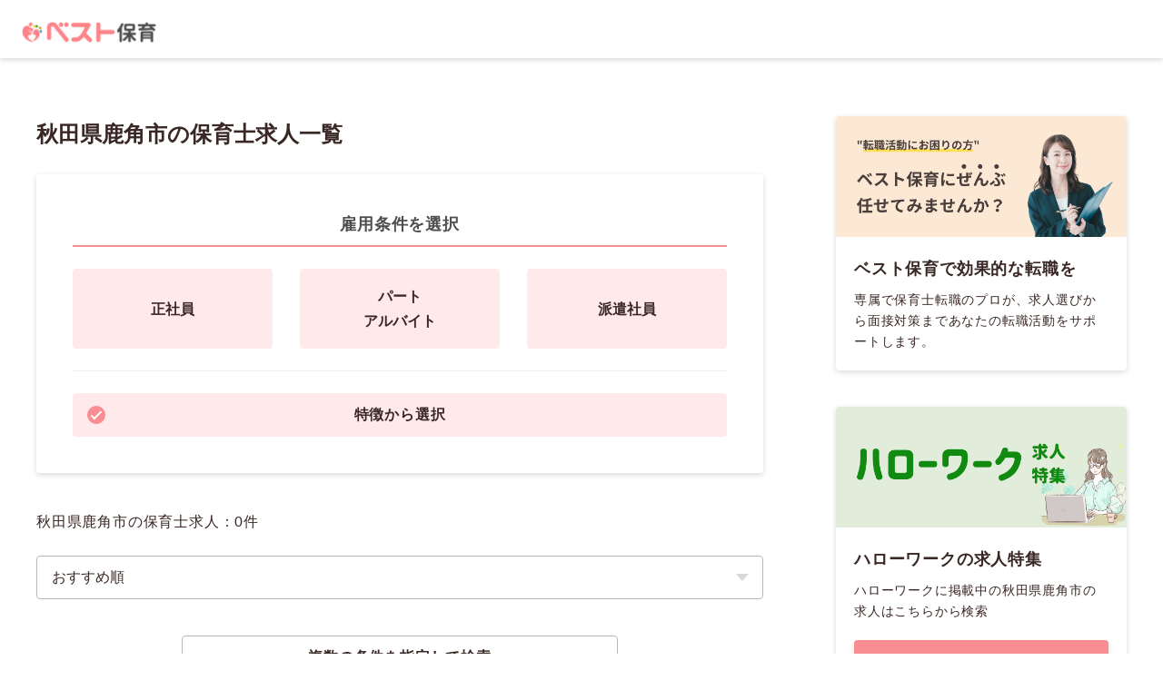

--- FILE ---
content_type: text/html; charset=utf-8
request_url: https://best-hoiku.com/prefecture/akita/052094
body_size: 17881
content:
<!DOCTYPE html>
<html lang="ja">
  <head>
    <meta charset="UTF-8">
<script type="text/javascript">window.NREUM||(NREUM={});NREUM.info={"beacon":"bam.nr-data.net","errorBeacon":"bam.nr-data.net","licenseKey":"NRJS-4601834e3f1dfd39ac8","applicationID":"398224569","transactionName":"c1pZRUVXVFgHSkoVSlVTUlJDTUpRERcGDExJ","queueTime":0,"applicationTime":57,"agent":""}</script>
<script type="text/javascript">(window.NREUM||(NREUM={})).init={ajax:{deny_list:["bam.nr-data.net"]},feature_flags:["soft_nav"]};(window.NREUM||(NREUM={})).loader_config={licenseKey:"NRJS-4601834e3f1dfd39ac8",applicationID:"398224569",browserID:"398352191"};;/*! For license information please see nr-loader-rum-1.302.0.min.js.LICENSE.txt */
(()=>{var e,t,r={122:(e,t,r)=>{"use strict";r.d(t,{a:()=>i});var n=r(944);function i(e,t){try{if(!e||"object"!=typeof e)return(0,n.R)(3);if(!t||"object"!=typeof t)return(0,n.R)(4);const r=Object.create(Object.getPrototypeOf(t),Object.getOwnPropertyDescriptors(t)),a=0===Object.keys(r).length?e:r;for(let o in a)if(void 0!==e[o])try{if(null===e[o]){r[o]=null;continue}Array.isArray(e[o])&&Array.isArray(t[o])?r[o]=Array.from(new Set([...e[o],...t[o]])):"object"==typeof e[o]&&"object"==typeof t[o]?r[o]=i(e[o],t[o]):r[o]=e[o]}catch(e){r[o]||(0,n.R)(1,e)}return r}catch(e){(0,n.R)(2,e)}}},154:(e,t,r)=>{"use strict";r.d(t,{OF:()=>c,RI:()=>i,WN:()=>u,bv:()=>a,gm:()=>o,mw:()=>s,sb:()=>d});var n=r(863);const i="undefined"!=typeof window&&!!window.document,a="undefined"!=typeof WorkerGlobalScope&&("undefined"!=typeof self&&self instanceof WorkerGlobalScope&&self.navigator instanceof WorkerNavigator||"undefined"!=typeof globalThis&&globalThis instanceof WorkerGlobalScope&&globalThis.navigator instanceof WorkerNavigator),o=i?window:"undefined"!=typeof WorkerGlobalScope&&("undefined"!=typeof self&&self instanceof WorkerGlobalScope&&self||"undefined"!=typeof globalThis&&globalThis instanceof WorkerGlobalScope&&globalThis),s=Boolean("hidden"===o?.document?.visibilityState),c=/iPad|iPhone|iPod/.test(o.navigator?.userAgent),d=c&&"undefined"==typeof SharedWorker,u=((()=>{const e=o.navigator?.userAgent?.match(/Firefox[/\s](\d+\.\d+)/);Array.isArray(e)&&e.length>=2&&e[1]})(),Date.now()-(0,n.t)())},163:(e,t,r)=>{"use strict";r.d(t,{j:()=>T});var n=r(384),i=r(741);var a=r(555);r(860).K7.genericEvents;const o="experimental.resources",s="register",c=e=>{if(!e||"string"!=typeof e)return!1;try{document.createDocumentFragment().querySelector(e)}catch{return!1}return!0};var d=r(614),u=r(944),l=r(122);const f="[data-nr-mask]",g=e=>(0,l.a)(e,(()=>{const e={feature_flags:[],experimental:{allow_registered_children:!1,resources:!1},mask_selector:"*",block_selector:"[data-nr-block]",mask_input_options:{color:!1,date:!1,"datetime-local":!1,email:!1,month:!1,number:!1,range:!1,search:!1,tel:!1,text:!1,time:!1,url:!1,week:!1,textarea:!1,select:!1,password:!0}};return{ajax:{deny_list:void 0,block_internal:!0,enabled:!0,autoStart:!0},api:{get allow_registered_children(){return e.feature_flags.includes(s)||e.experimental.allow_registered_children},set allow_registered_children(t){e.experimental.allow_registered_children=t},duplicate_registered_data:!1},distributed_tracing:{enabled:void 0,exclude_newrelic_header:void 0,cors_use_newrelic_header:void 0,cors_use_tracecontext_headers:void 0,allowed_origins:void 0},get feature_flags(){return e.feature_flags},set feature_flags(t){e.feature_flags=t},generic_events:{enabled:!0,autoStart:!0},harvest:{interval:30},jserrors:{enabled:!0,autoStart:!0},logging:{enabled:!0,autoStart:!0},metrics:{enabled:!0,autoStart:!0},obfuscate:void 0,page_action:{enabled:!0},page_view_event:{enabled:!0,autoStart:!0},page_view_timing:{enabled:!0,autoStart:!0},performance:{capture_marks:!1,capture_measures:!1,capture_detail:!0,resources:{get enabled(){return e.feature_flags.includes(o)||e.experimental.resources},set enabled(t){e.experimental.resources=t},asset_types:[],first_party_domains:[],ignore_newrelic:!0}},privacy:{cookies_enabled:!0},proxy:{assets:void 0,beacon:void 0},session:{expiresMs:d.wk,inactiveMs:d.BB},session_replay:{autoStart:!0,enabled:!1,preload:!1,sampling_rate:10,error_sampling_rate:100,collect_fonts:!1,inline_images:!1,fix_stylesheets:!0,mask_all_inputs:!0,get mask_text_selector(){return e.mask_selector},set mask_text_selector(t){c(t)?e.mask_selector="".concat(t,",").concat(f):""===t||null===t?e.mask_selector=f:(0,u.R)(5,t)},get block_class(){return"nr-block"},get ignore_class(){return"nr-ignore"},get mask_text_class(){return"nr-mask"},get block_selector(){return e.block_selector},set block_selector(t){c(t)?e.block_selector+=",".concat(t):""!==t&&(0,u.R)(6,t)},get mask_input_options(){return e.mask_input_options},set mask_input_options(t){t&&"object"==typeof t?e.mask_input_options={...t,password:!0}:(0,u.R)(7,t)}},session_trace:{enabled:!0,autoStart:!0},soft_navigations:{enabled:!0,autoStart:!0},spa:{enabled:!0,autoStart:!0},ssl:void 0,user_actions:{enabled:!0,elementAttributes:["id","className","tagName","type"]}}})());var p=r(154),m=r(324);let h=0;const v={buildEnv:m.F3,distMethod:m.Xs,version:m.xv,originTime:p.WN},b={appMetadata:{},customTransaction:void 0,denyList:void 0,disabled:!1,harvester:void 0,isolatedBacklog:!1,isRecording:!1,loaderType:void 0,maxBytes:3e4,obfuscator:void 0,onerror:void 0,ptid:void 0,releaseIds:{},session:void 0,timeKeeper:void 0,registeredEntities:[],jsAttributesMetadata:{bytes:0},get harvestCount(){return++h}},y=e=>{const t=(0,l.a)(e,b),r=Object.keys(v).reduce((e,t)=>(e[t]={value:v[t],writable:!1,configurable:!0,enumerable:!0},e),{});return Object.defineProperties(t,r)};var _=r(701);const w=e=>{const t=e.startsWith("http");e+="/",r.p=t?e:"https://"+e};var x=r(836),k=r(241);const S={accountID:void 0,trustKey:void 0,agentID:void 0,licenseKey:void 0,applicationID:void 0,xpid:void 0},A=e=>(0,l.a)(e,S),R=new Set;function T(e,t={},r,o){let{init:s,info:c,loader_config:d,runtime:u={},exposed:l=!0}=t;if(!c){const e=(0,n.pV)();s=e.init,c=e.info,d=e.loader_config}e.init=g(s||{}),e.loader_config=A(d||{}),c.jsAttributes??={},p.bv&&(c.jsAttributes.isWorker=!0),e.info=(0,a.D)(c);const f=e.init,m=[c.beacon,c.errorBeacon];R.has(e.agentIdentifier)||(f.proxy.assets&&(w(f.proxy.assets),m.push(f.proxy.assets)),f.proxy.beacon&&m.push(f.proxy.beacon),e.beacons=[...m],function(e){const t=(0,n.pV)();Object.getOwnPropertyNames(i.W.prototype).forEach(r=>{const n=i.W.prototype[r];if("function"!=typeof n||"constructor"===n)return;let a=t[r];e[r]&&!1!==e.exposed&&"micro-agent"!==e.runtime?.loaderType&&(t[r]=(...t)=>{const n=e[r](...t);return a?a(...t):n})})}(e),(0,n.US)("activatedFeatures",_.B),e.runSoftNavOverSpa&&=!0===f.soft_navigations.enabled&&f.feature_flags.includes("soft_nav")),u.denyList=[...f.ajax.deny_list||[],...f.ajax.block_internal?m:[]],u.ptid=e.agentIdentifier,u.loaderType=r,e.runtime=y(u),R.has(e.agentIdentifier)||(e.ee=x.ee.get(e.agentIdentifier),e.exposed=l,(0,k.W)({agentIdentifier:e.agentIdentifier,drained:!!_.B?.[e.agentIdentifier],type:"lifecycle",name:"initialize",feature:void 0,data:e.config})),R.add(e.agentIdentifier)}},234:(e,t,r)=>{"use strict";r.d(t,{W:()=>a});var n=r(836),i=r(687);class a{constructor(e,t){this.agentIdentifier=e,this.ee=n.ee.get(e),this.featureName=t,this.blocked=!1}deregisterDrain(){(0,i.x3)(this.agentIdentifier,this.featureName)}}},241:(e,t,r)=>{"use strict";r.d(t,{W:()=>a});var n=r(154);const i="newrelic";function a(e={}){try{n.gm.dispatchEvent(new CustomEvent(i,{detail:e}))}catch(e){}}},261:(e,t,r)=>{"use strict";r.d(t,{$9:()=>d,BL:()=>s,CH:()=>g,Dl:()=>_,Fw:()=>y,PA:()=>h,Pl:()=>n,Tb:()=>l,U2:()=>a,V1:()=>k,Wb:()=>x,bt:()=>b,cD:()=>v,d3:()=>w,dT:()=>c,eY:()=>p,fF:()=>f,hG:()=>i,k6:()=>o,nb:()=>m,o5:()=>u});const n="api-",i="addPageAction",a="addToTrace",o="addRelease",s="finished",c="interaction",d="log",u="noticeError",l="pauseReplay",f="recordCustomEvent",g="recordReplay",p="register",m="setApplicationVersion",h="setCurrentRouteName",v="setCustomAttribute",b="setErrorHandler",y="setPageViewName",_="setUserId",w="start",x="wrapLogger",k="measure"},289:(e,t,r)=>{"use strict";r.d(t,{GG:()=>a,Qr:()=>s,sB:()=>o});var n=r(878);function i(){return"undefined"==typeof document||"complete"===document.readyState}function a(e,t){if(i())return e();(0,n.sp)("load",e,t)}function o(e){if(i())return e();(0,n.DD)("DOMContentLoaded",e)}function s(e){if(i())return e();(0,n.sp)("popstate",e)}},324:(e,t,r)=>{"use strict";r.d(t,{F3:()=>i,Xs:()=>a,xv:()=>n});const n="1.302.0",i="PROD",a="CDN"},374:(e,t,r)=>{r.nc=(()=>{try{return document?.currentScript?.nonce}catch(e){}return""})()},384:(e,t,r)=>{"use strict";r.d(t,{NT:()=>o,US:()=>u,Zm:()=>s,bQ:()=>d,dV:()=>c,pV:()=>l});var n=r(154),i=r(863),a=r(910);const o={beacon:"bam.nr-data.net",errorBeacon:"bam.nr-data.net"};function s(){return n.gm.NREUM||(n.gm.NREUM={}),void 0===n.gm.newrelic&&(n.gm.newrelic=n.gm.NREUM),n.gm.NREUM}function c(){let e=s();return e.o||(e.o={ST:n.gm.setTimeout,SI:n.gm.setImmediate||n.gm.setInterval,CT:n.gm.clearTimeout,XHR:n.gm.XMLHttpRequest,REQ:n.gm.Request,EV:n.gm.Event,PR:n.gm.Promise,MO:n.gm.MutationObserver,FETCH:n.gm.fetch,WS:n.gm.WebSocket},(0,a.i)(...Object.values(e.o))),e}function d(e,t){let r=s();r.initializedAgents??={},t.initializedAt={ms:(0,i.t)(),date:new Date},r.initializedAgents[e]=t}function u(e,t){s()[e]=t}function l(){return function(){let e=s();const t=e.info||{};e.info={beacon:o.beacon,errorBeacon:o.errorBeacon,...t}}(),function(){let e=s();const t=e.init||{};e.init={...t}}(),c(),function(){let e=s();const t=e.loader_config||{};e.loader_config={...t}}(),s()}},389:(e,t,r)=>{"use strict";function n(e,t=500,r={}){const n=r?.leading||!1;let i;return(...r)=>{n&&void 0===i&&(e.apply(this,r),i=setTimeout(()=>{i=clearTimeout(i)},t)),n||(clearTimeout(i),i=setTimeout(()=>{e.apply(this,r)},t))}}function i(e){let t=!1;return(...r)=>{t||(t=!0,e.apply(this,r))}}r.d(t,{J:()=>i,s:()=>n})},555:(e,t,r)=>{"use strict";r.d(t,{D:()=>s,f:()=>o});var n=r(384),i=r(122);const a={beacon:n.NT.beacon,errorBeacon:n.NT.errorBeacon,licenseKey:void 0,applicationID:void 0,sa:void 0,queueTime:void 0,applicationTime:void 0,ttGuid:void 0,user:void 0,account:void 0,product:void 0,extra:void 0,jsAttributes:{},userAttributes:void 0,atts:void 0,transactionName:void 0,tNamePlain:void 0};function o(e){try{return!!e.licenseKey&&!!e.errorBeacon&&!!e.applicationID}catch(e){return!1}}const s=e=>(0,i.a)(e,a)},566:(e,t,r)=>{"use strict";r.d(t,{LA:()=>s,bz:()=>o});var n=r(154);const i="xxxxxxxx-xxxx-4xxx-yxxx-xxxxxxxxxxxx";function a(e,t){return e?15&e[t]:16*Math.random()|0}function o(){const e=n.gm?.crypto||n.gm?.msCrypto;let t,r=0;return e&&e.getRandomValues&&(t=e.getRandomValues(new Uint8Array(30))),i.split("").map(e=>"x"===e?a(t,r++).toString(16):"y"===e?(3&a()|8).toString(16):e).join("")}function s(e){const t=n.gm?.crypto||n.gm?.msCrypto;let r,i=0;t&&t.getRandomValues&&(r=t.getRandomValues(new Uint8Array(e)));const o=[];for(var s=0;s<e;s++)o.push(a(r,i++).toString(16));return o.join("")}},606:(e,t,r)=>{"use strict";r.d(t,{i:()=>a});var n=r(908);a.on=o;var i=a.handlers={};function a(e,t,r,a){o(a||n.d,i,e,t,r)}function o(e,t,r,i,a){a||(a="feature"),e||(e=n.d);var o=t[a]=t[a]||{};(o[r]=o[r]||[]).push([e,i])}},607:(e,t,r)=>{"use strict";r.d(t,{W:()=>n});const n=(0,r(566).bz)()},614:(e,t,r)=>{"use strict";r.d(t,{BB:()=>o,H3:()=>n,g:()=>d,iL:()=>c,tS:()=>s,uh:()=>i,wk:()=>a});const n="NRBA",i="SESSION",a=144e5,o=18e5,s={STARTED:"session-started",PAUSE:"session-pause",RESET:"session-reset",RESUME:"session-resume",UPDATE:"session-update"},c={SAME_TAB:"same-tab",CROSS_TAB:"cross-tab"},d={OFF:0,FULL:1,ERROR:2}},630:(e,t,r)=>{"use strict";r.d(t,{T:()=>n});const n=r(860).K7.pageViewEvent},646:(e,t,r)=>{"use strict";r.d(t,{y:()=>n});class n{constructor(e){this.contextId=e}}},687:(e,t,r)=>{"use strict";r.d(t,{Ak:()=>d,Ze:()=>f,x3:()=>u});var n=r(241),i=r(836),a=r(606),o=r(860),s=r(646);const c={};function d(e,t){const r={staged:!1,priority:o.P3[t]||0};l(e),c[e].get(t)||c[e].set(t,r)}function u(e,t){e&&c[e]&&(c[e].get(t)&&c[e].delete(t),p(e,t,!1),c[e].size&&g(e))}function l(e){if(!e)throw new Error("agentIdentifier required");c[e]||(c[e]=new Map)}function f(e="",t="feature",r=!1){if(l(e),!e||!c[e].get(t)||r)return p(e,t);c[e].get(t).staged=!0,g(e)}function g(e){const t=Array.from(c[e]);t.every(([e,t])=>t.staged)&&(t.sort((e,t)=>e[1].priority-t[1].priority),t.forEach(([t])=>{c[e].delete(t),p(e,t)}))}function p(e,t,r=!0){const o=e?i.ee.get(e):i.ee,c=a.i.handlers;if(!o.aborted&&o.backlog&&c){if((0,n.W)({agentIdentifier:e,type:"lifecycle",name:"drain",feature:t}),r){const e=o.backlog[t],r=c[t];if(r){for(let t=0;e&&t<e.length;++t)m(e[t],r);Object.entries(r).forEach(([e,t])=>{Object.values(t||{}).forEach(t=>{t[0]?.on&&t[0]?.context()instanceof s.y&&t[0].on(e,t[1])})})}}o.isolatedBacklog||delete c[t],o.backlog[t]=null,o.emit("drain-"+t,[])}}function m(e,t){var r=e[1];Object.values(t[r]||{}).forEach(t=>{var r=e[0];if(t[0]===r){var n=t[1],i=e[3],a=e[2];n.apply(i,a)}})}},699:(e,t,r)=>{"use strict";r.d(t,{It:()=>a,KC:()=>s,No:()=>i,qh:()=>o});var n=r(860);const i=16e3,a=1e6,o="SESSION_ERROR",s={[n.K7.logging]:!0,[n.K7.genericEvents]:!1,[n.K7.jserrors]:!1,[n.K7.ajax]:!1}},701:(e,t,r)=>{"use strict";r.d(t,{B:()=>a,t:()=>o});var n=r(241);const i=new Set,a={};function o(e,t){const r=t.agentIdentifier;a[r]??={},e&&"object"==typeof e&&(i.has(r)||(t.ee.emit("rumresp",[e]),a[r]=e,i.add(r),(0,n.W)({agentIdentifier:r,loaded:!0,drained:!0,type:"lifecycle",name:"load",feature:void 0,data:e})))}},741:(e,t,r)=>{"use strict";r.d(t,{W:()=>a});var n=r(944),i=r(261);class a{#e(e,...t){if(this[e]!==a.prototype[e])return this[e](...t);(0,n.R)(35,e)}addPageAction(e,t){return this.#e(i.hG,e,t)}register(e){return this.#e(i.eY,e)}recordCustomEvent(e,t){return this.#e(i.fF,e,t)}setPageViewName(e,t){return this.#e(i.Fw,e,t)}setCustomAttribute(e,t,r){return this.#e(i.cD,e,t,r)}noticeError(e,t){return this.#e(i.o5,e,t)}setUserId(e){return this.#e(i.Dl,e)}setApplicationVersion(e){return this.#e(i.nb,e)}setErrorHandler(e){return this.#e(i.bt,e)}addRelease(e,t){return this.#e(i.k6,e,t)}log(e,t){return this.#e(i.$9,e,t)}start(){return this.#e(i.d3)}finished(e){return this.#e(i.BL,e)}recordReplay(){return this.#e(i.CH)}pauseReplay(){return this.#e(i.Tb)}addToTrace(e){return this.#e(i.U2,e)}setCurrentRouteName(e){return this.#e(i.PA,e)}interaction(e){return this.#e(i.dT,e)}wrapLogger(e,t,r){return this.#e(i.Wb,e,t,r)}measure(e,t){return this.#e(i.V1,e,t)}}},773:(e,t,r)=>{"use strict";r.d(t,{z_:()=>a,XG:()=>s,TZ:()=>n,rs:()=>i,xV:()=>o});r(154),r(566),r(384);const n=r(860).K7.metrics,i="sm",a="cm",o="storeSupportabilityMetrics",s="storeEventMetrics"},782:(e,t,r)=>{"use strict";r.d(t,{T:()=>n});const n=r(860).K7.pageViewTiming},836:(e,t,r)=>{"use strict";r.d(t,{P:()=>s,ee:()=>c});var n=r(384),i=r(990),a=r(646),o=r(607);const s="nr@context:".concat(o.W),c=function e(t,r){var n={},o={},u={},l=!1;try{l=16===r.length&&d.initializedAgents?.[r]?.runtime.isolatedBacklog}catch(e){}var f={on:p,addEventListener:p,removeEventListener:function(e,t){var r=n[e];if(!r)return;for(var i=0;i<r.length;i++)r[i]===t&&r.splice(i,1)},emit:function(e,r,n,i,a){!1!==a&&(a=!0);if(c.aborted&&!i)return;t&&a&&t.emit(e,r,n);var s=g(n);m(e).forEach(e=>{e.apply(s,r)});var d=v()[o[e]];d&&d.push([f,e,r,s]);return s},get:h,listeners:m,context:g,buffer:function(e,t){const r=v();if(t=t||"feature",f.aborted)return;Object.entries(e||{}).forEach(([e,n])=>{o[n]=t,t in r||(r[t]=[])})},abort:function(){f._aborted=!0,Object.keys(f.backlog).forEach(e=>{delete f.backlog[e]})},isBuffering:function(e){return!!v()[o[e]]},debugId:r,backlog:l?{}:t&&"object"==typeof t.backlog?t.backlog:{},isolatedBacklog:l};return Object.defineProperty(f,"aborted",{get:()=>{let e=f._aborted||!1;return e||(t&&(e=t.aborted),e)}}),f;function g(e){return e&&e instanceof a.y?e:e?(0,i.I)(e,s,()=>new a.y(s)):new a.y(s)}function p(e,t){n[e]=m(e).concat(t)}function m(e){return n[e]||[]}function h(t){return u[t]=u[t]||e(f,t)}function v(){return f.backlog}}(void 0,"globalEE"),d=(0,n.Zm)();d.ee||(d.ee=c)},843:(e,t,r)=>{"use strict";r.d(t,{u:()=>i});var n=r(878);function i(e,t=!1,r,i){(0,n.DD)("visibilitychange",function(){if(t)return void("hidden"===document.visibilityState&&e());e(document.visibilityState)},r,i)}},860:(e,t,r)=>{"use strict";r.d(t,{$J:()=>u,K7:()=>c,P3:()=>d,XX:()=>i,Yy:()=>s,df:()=>a,qY:()=>n,v4:()=>o});const n="events",i="jserrors",a="browser/blobs",o="rum",s="browser/logs",c={ajax:"ajax",genericEvents:"generic_events",jserrors:i,logging:"logging",metrics:"metrics",pageAction:"page_action",pageViewEvent:"page_view_event",pageViewTiming:"page_view_timing",sessionReplay:"session_replay",sessionTrace:"session_trace",softNav:"soft_navigations",spa:"spa"},d={[c.pageViewEvent]:1,[c.pageViewTiming]:2,[c.metrics]:3,[c.jserrors]:4,[c.spa]:5,[c.ajax]:6,[c.sessionTrace]:7,[c.softNav]:8,[c.sessionReplay]:9,[c.logging]:10,[c.genericEvents]:11},u={[c.pageViewEvent]:o,[c.pageViewTiming]:n,[c.ajax]:n,[c.spa]:n,[c.softNav]:n,[c.metrics]:i,[c.jserrors]:i,[c.sessionTrace]:a,[c.sessionReplay]:a,[c.logging]:s,[c.genericEvents]:"ins"}},863:(e,t,r)=>{"use strict";function n(){return Math.floor(performance.now())}r.d(t,{t:()=>n})},878:(e,t,r)=>{"use strict";function n(e,t){return{capture:e,passive:!1,signal:t}}function i(e,t,r=!1,i){window.addEventListener(e,t,n(r,i))}function a(e,t,r=!1,i){document.addEventListener(e,t,n(r,i))}r.d(t,{DD:()=>a,jT:()=>n,sp:()=>i})},908:(e,t,r)=>{"use strict";r.d(t,{d:()=>n,p:()=>i});var n=r(836).ee.get("handle");function i(e,t,r,i,a){a?(a.buffer([e],i),a.emit(e,t,r)):(n.buffer([e],i),n.emit(e,t,r))}},910:(e,t,r)=>{"use strict";r.d(t,{i:()=>a});var n=r(944);const i=new Map;function a(...e){return e.every(e=>{if(i.has(e))return i.get(e);const t="function"==typeof e&&e.toString().includes("[native code]");return t||(0,n.R)(64,e?.name||e?.toString()),i.set(e,t),t})}},944:(e,t,r)=>{"use strict";r.d(t,{R:()=>i});var n=r(241);function i(e,t){"function"==typeof console.debug&&(console.debug("New Relic Warning: https://github.com/newrelic/newrelic-browser-agent/blob/main/docs/warning-codes.md#".concat(e),t),(0,n.W)({agentIdentifier:null,drained:null,type:"data",name:"warn",feature:"warn",data:{code:e,secondary:t}}))}},990:(e,t,r)=>{"use strict";r.d(t,{I:()=>i});var n=Object.prototype.hasOwnProperty;function i(e,t,r){if(n.call(e,t))return e[t];var i=r();if(Object.defineProperty&&Object.keys)try{return Object.defineProperty(e,t,{value:i,writable:!0,enumerable:!1}),i}catch(e){}return e[t]=i,i}}},n={};function i(e){var t=n[e];if(void 0!==t)return t.exports;var a=n[e]={exports:{}};return r[e](a,a.exports,i),a.exports}i.m=r,i.d=(e,t)=>{for(var r in t)i.o(t,r)&&!i.o(e,r)&&Object.defineProperty(e,r,{enumerable:!0,get:t[r]})},i.f={},i.e=e=>Promise.all(Object.keys(i.f).reduce((t,r)=>(i.f[r](e,t),t),[])),i.u=e=>"nr-rum-1.302.0.min.js",i.o=(e,t)=>Object.prototype.hasOwnProperty.call(e,t),e={},t="NRBA-1.302.0.PROD:",i.l=(r,n,a,o)=>{if(e[r])e[r].push(n);else{var s,c;if(void 0!==a)for(var d=document.getElementsByTagName("script"),u=0;u<d.length;u++){var l=d[u];if(l.getAttribute("src")==r||l.getAttribute("data-webpack")==t+a){s=l;break}}if(!s){c=!0;var f={296:"sha512-wOb3n9Oo7XFlPj8/eeDjhAZxpAcaDdsBkC//L8axozi0po4wdPEJ2ECVlu9KEBVFgfQVL0TCY6kPzr0KcVfkBQ=="};(s=document.createElement("script")).charset="utf-8",i.nc&&s.setAttribute("nonce",i.nc),s.setAttribute("data-webpack",t+a),s.src=r,0!==s.src.indexOf(window.location.origin+"/")&&(s.crossOrigin="anonymous"),f[o]&&(s.integrity=f[o])}e[r]=[n];var g=(t,n)=>{s.onerror=s.onload=null,clearTimeout(p);var i=e[r];if(delete e[r],s.parentNode&&s.parentNode.removeChild(s),i&&i.forEach(e=>e(n)),t)return t(n)},p=setTimeout(g.bind(null,void 0,{type:"timeout",target:s}),12e4);s.onerror=g.bind(null,s.onerror),s.onload=g.bind(null,s.onload),c&&document.head.appendChild(s)}},i.r=e=>{"undefined"!=typeof Symbol&&Symbol.toStringTag&&Object.defineProperty(e,Symbol.toStringTag,{value:"Module"}),Object.defineProperty(e,"__esModule",{value:!0})},i.p="https://js-agent.newrelic.com/",(()=>{var e={374:0,840:0};i.f.j=(t,r)=>{var n=i.o(e,t)?e[t]:void 0;if(0!==n)if(n)r.push(n[2]);else{var a=new Promise((r,i)=>n=e[t]=[r,i]);r.push(n[2]=a);var o=i.p+i.u(t),s=new Error;i.l(o,r=>{if(i.o(e,t)&&(0!==(n=e[t])&&(e[t]=void 0),n)){var a=r&&("load"===r.type?"missing":r.type),o=r&&r.target&&r.target.src;s.message="Loading chunk "+t+" failed.\n("+a+": "+o+")",s.name="ChunkLoadError",s.type=a,s.request=o,n[1](s)}},"chunk-"+t,t)}};var t=(t,r)=>{var n,a,[o,s,c]=r,d=0;if(o.some(t=>0!==e[t])){for(n in s)i.o(s,n)&&(i.m[n]=s[n]);if(c)c(i)}for(t&&t(r);d<o.length;d++)a=o[d],i.o(e,a)&&e[a]&&e[a][0](),e[a]=0},r=self["webpackChunk:NRBA-1.302.0.PROD"]=self["webpackChunk:NRBA-1.302.0.PROD"]||[];r.forEach(t.bind(null,0)),r.push=t.bind(null,r.push.bind(r))})(),(()=>{"use strict";i(374);var e=i(566),t=i(741);class r extends t.W{agentIdentifier=(0,e.LA)(16)}var n=i(860);const a=Object.values(n.K7);var o=i(163);var s=i(908),c=i(863),d=i(261),u=i(241),l=i(944),f=i(701),g=i(773);function p(e,t,i,a){const o=a||i;!o||o[e]&&o[e]!==r.prototype[e]||(o[e]=function(){(0,s.p)(g.xV,["API/"+e+"/called"],void 0,n.K7.metrics,i.ee),(0,u.W)({agentIdentifier:i.agentIdentifier,drained:!!f.B?.[i.agentIdentifier],type:"data",name:"api",feature:d.Pl+e,data:{}});try{return t.apply(this,arguments)}catch(e){(0,l.R)(23,e)}})}function m(e,t,r,n,i){const a=e.info;null===r?delete a.jsAttributes[t]:a.jsAttributes[t]=r,(i||null===r)&&(0,s.p)(d.Pl+n,[(0,c.t)(),t,r],void 0,"session",e.ee)}var h=i(687),v=i(234),b=i(289),y=i(154),_=i(384);const w=e=>y.RI&&!0===e?.privacy.cookies_enabled;function x(e){return!!(0,_.dV)().o.MO&&w(e)&&!0===e?.session_trace.enabled}var k=i(389),S=i(699);class A extends v.W{constructor(e,t){super(e.agentIdentifier,t),this.agentRef=e,this.abortHandler=void 0,this.featAggregate=void 0,this.onAggregateImported=void 0,this.deferred=Promise.resolve(),!1===e.init[this.featureName].autoStart?this.deferred=new Promise((t,r)=>{this.ee.on("manual-start-all",(0,k.J)(()=>{(0,h.Ak)(e.agentIdentifier,this.featureName),t()}))}):(0,h.Ak)(e.agentIdentifier,t)}importAggregator(e,t,r={}){if(this.featAggregate)return;let n;this.onAggregateImported=new Promise(e=>{n=e});const a=async()=>{let a;await this.deferred;try{if(w(e.init)){const{setupAgentSession:t}=await i.e(296).then(i.bind(i,305));a=t(e)}}catch(e){(0,l.R)(20,e),this.ee.emit("internal-error",[e]),(0,s.p)(S.qh,[e],void 0,this.featureName,this.ee)}try{if(!this.#t(this.featureName,a,e.init))return(0,h.Ze)(this.agentIdentifier,this.featureName),void n(!1);const{Aggregate:i}=await t();this.featAggregate=new i(e,r),e.runtime.harvester.initializedAggregates.push(this.featAggregate),n(!0)}catch(e){(0,l.R)(34,e),this.abortHandler?.(),(0,h.Ze)(this.agentIdentifier,this.featureName,!0),n(!1),this.ee&&this.ee.abort()}};y.RI?(0,b.GG)(()=>a(),!0):a()}#t(e,t,r){if(this.blocked)return!1;switch(e){case n.K7.sessionReplay:return x(r)&&!!t;case n.K7.sessionTrace:return!!t;default:return!0}}}var R=i(630),T=i(614);class E extends A{static featureName=R.T;constructor(e){var t;super(e,R.T),this.setupInspectionEvents(e.agentIdentifier),t=e,p(d.Fw,function(e,r){"string"==typeof e&&("/"!==e.charAt(0)&&(e="/"+e),t.runtime.customTransaction=(r||"http://custom.transaction")+e,(0,s.p)(d.Pl+d.Fw,[(0,c.t)()],void 0,void 0,t.ee))},t),this.ee.on("api-send-rum",(e,t)=>(0,s.p)("send-rum",[e,t],void 0,this.featureName,this.ee)),this.importAggregator(e,()=>i.e(296).then(i.bind(i,108)))}setupInspectionEvents(e){const t=(t,r)=>{t&&(0,u.W)({agentIdentifier:e,timeStamp:t.timeStamp,loaded:"complete"===t.target.readyState,type:"window",name:r,data:t.target.location+""})};(0,b.sB)(e=>{t(e,"DOMContentLoaded")}),(0,b.GG)(e=>{t(e,"load")}),(0,b.Qr)(e=>{t(e,"navigate")}),this.ee.on(T.tS.UPDATE,(t,r)=>{(0,u.W)({agentIdentifier:e,type:"lifecycle",name:"session",data:r})})}}var N=i(843),j=i(878),I=i(782);class O extends A{static featureName=I.T;constructor(e){super(e,I.T),y.RI&&((0,N.u)(()=>(0,s.p)("docHidden",[(0,c.t)()],void 0,I.T,this.ee),!0),(0,j.sp)("pagehide",()=>(0,s.p)("winPagehide",[(0,c.t)()],void 0,I.T,this.ee)),this.importAggregator(e,()=>i.e(296).then(i.bind(i,350))))}}class P extends A{static featureName=g.TZ;constructor(e){super(e,g.TZ),y.RI&&document.addEventListener("securitypolicyviolation",e=>{(0,s.p)(g.xV,["Generic/CSPViolation/Detected"],void 0,this.featureName,this.ee)}),this.importAggregator(e,()=>i.e(296).then(i.bind(i,623)))}}new class extends r{constructor(e){var t;(super(),y.gm)?(this.features={},(0,_.bQ)(this.agentIdentifier,this),this.desiredFeatures=new Set(e.features||[]),this.desiredFeatures.add(E),this.runSoftNavOverSpa=[...this.desiredFeatures].some(e=>e.featureName===n.K7.softNav),(0,o.j)(this,e,e.loaderType||"agent"),t=this,p(d.cD,function(e,r,n=!1){if("string"==typeof e){if(["string","number","boolean"].includes(typeof r)||null===r)return m(t,e,r,d.cD,n);(0,l.R)(40,typeof r)}else(0,l.R)(39,typeof e)},t),function(e){p(d.Dl,function(t){if("string"==typeof t||null===t)return m(e,"enduser.id",t,d.Dl,!0);(0,l.R)(41,typeof t)},e)}(this),function(e){p(d.nb,function(t){if("string"==typeof t||null===t)return m(e,"application.version",t,d.nb,!1);(0,l.R)(42,typeof t)},e)}(this),function(e){p(d.d3,function(){e.ee.emit("manual-start-all")},e)}(this),this.run()):(0,l.R)(21)}get config(){return{info:this.info,init:this.init,loader_config:this.loader_config,runtime:this.runtime}}get api(){return this}run(){try{const e=function(e){const t={};return a.forEach(r=>{t[r]=!!e[r]?.enabled}),t}(this.init),t=[...this.desiredFeatures];t.sort((e,t)=>n.P3[e.featureName]-n.P3[t.featureName]),t.forEach(t=>{if(!e[t.featureName]&&t.featureName!==n.K7.pageViewEvent)return;if(this.runSoftNavOverSpa&&t.featureName===n.K7.spa)return;if(!this.runSoftNavOverSpa&&t.featureName===n.K7.softNav)return;const r=function(e){switch(e){case n.K7.ajax:return[n.K7.jserrors];case n.K7.sessionTrace:return[n.K7.ajax,n.K7.pageViewEvent];case n.K7.sessionReplay:return[n.K7.sessionTrace];case n.K7.pageViewTiming:return[n.K7.pageViewEvent];default:return[]}}(t.featureName).filter(e=>!(e in this.features));r.length>0&&(0,l.R)(36,{targetFeature:t.featureName,missingDependencies:r}),this.features[t.featureName]=new t(this)})}catch(e){(0,l.R)(22,e);for(const e in this.features)this.features[e].abortHandler?.();const t=(0,_.Zm)();delete t.initializedAgents[this.agentIdentifier]?.features,delete this.sharedAggregator;return t.ee.get(this.agentIdentifier).abort(),!1}}}({features:[E,O,P],loaderType:"lite"})})()})();</script>
    <link rel="icon" href="/favicon.ico">
    <link rel="apple-touch-icon" href="/apple-touch-icon.png">

      <meta name="robots" content="noindex,nofollow">

      <link rel="canonical" href="https://best-hoiku.com/prefecture/akita/052094">


      <!-- Global Site Tag  -->
      <script async src="https://www.googletagmanager.com/gtag/js?id=AW-806260875"></script>
      <script>
        window.dataLayer = window.dataLayer || [];
        function gtag(){dataLayer.push(arguments);}
        gtag('js', new Date());
        gtag('config', 'AW-806260875');
      </script>

      <!-- Google Tag Manager -->
      <script>(function(w,d,s,l,i){w[l]=w[l]||[];w[l].push({'gtm.start':
      new Date().getTime(),event:'gtm.js'});var f=d.getElementsByTagName(s)[0],
      j=d.createElement(s),dl=l!='dataLayer'?'&l='+l:'';j.async=true;j.src=
      'https://www.googletagmanager.com/gtm.js?id='+i+dl;f.parentNode.insertBefore(j,f);
      })(window,document,'script','dataLayer','GTM-53959XZ');</script>
      <!-- End Google Tag Manager -->

      <script src="https://best-hoiku.com/r/js/analytics2.js"></script>
      <script type="text/javascript">
      ta("create", "UA-100000006-1", {'alwaysSendReferrer': true});
      ta("send", "pageview");
      </script>


    <title>秋田県鹿角市の保育士求人、転職サイト | ベスト保育</title>
    <meta name='description' content='秋田県鹿角市の保育士求人、転職情報なら保育士専門の求人サイト『ベスト保育』現在秋田県鹿角市内の求人を0件掲載中! 雇用形態（正社員やパートなど）、施設形態（小規模や企業内など）、こだわり条件（オープニングや住宅手当など）を絞り込んで検索、比較ができます。' >
      <script type="application/ld+json">
        {
          "@context": "https://schema.org",
          "@type": "BreadcrumbList",
          "itemListElement": [
            {
              "@type": "ListItem",
              "position": 1,
              "name": "ベスト保育",
              "item": "https://best-hoiku.com/"
            },
              {
                "@type": "ListItem",
                "position": 2,
                "name": "秋田県の保育士求人",
                "item": "https://best-hoiku.com/prefecture/akita"
              }
              ,
              {
                "@type": "ListItem",
                "position": 3,
                "name": "鹿角市の保育士求人",
                "item": "https://best-hoiku.com/prefecture/akita/052094"
              }
              
          ]
        }
      </script>

    <meta name="csrf-param" content="authenticity_token" />
<meta name="csrf-token" content="ChZCQLDh2uZImD2I86NLk3m/CJiVp/XBU+MJrXo588biV29Yw8BsH+n6NZvD3VE7UGNZditlP7ZSQbT+1fI8GA==" />
    
    <script src="/javascripts/js/application-e593413611af3660c0bf.js"></script>

  <meta name="viewport" content="width=device-width, initial-scale=1.0">
  </head>
  <body>
    <!-- Google Tag Manager (noscript) -->
    <noscript><iframe src="https://www.googletagmanager.com/ns.html?id=GTM-53959XZ"
      height="0" width="0" style="display:none;visibility:hidden"></iframe></noscript>
    <!-- End Google Tag Manager (noscript) -->
    <div id="index-page">

  <header>
  <div class="logo">
    <a href="/">
      <img src=/javascripts/media/images/logo-9eb163fe12404b7994fe2a498c004934.png alt="保育士の求人・転職・募集情報ならベスト保育">
</a>  </div>
</header>

  <div class="page-wrap">
    <div class="content-wrap flex">
      <div class="main">
        <h1>秋田県鹿角市の保育士求人一覧</h1>
<section class="search-area bg-gray">
  <div class="hs-content">
    <div class="content">
      <h3 class="ttl-border">雇用条件を選択</h3>
      <ul class="hs-employment-list hs-btn-list flex">
        <li class=>
          <a href="/prefecture/akita/052094/employment/permanent">正社員</a>
        </li>
        <li class=>
          <a href=/prefecture/akita/052094/employment/part_time>
            パート<br />アルバイト
          </a>
        </li>
        <li class=>
          <a href="/prefecture/akita/052094/employment/dispatched">派遣社員</a>
        </li>
      </ul>
    </div>
    <div class="content">
      <div class="btn-features"><a class="active" href="#" id="openModal-features">
          <h3>特徴から選択</h3></a></div>
    </div>
  </div>
</section>

<input type="hidden" id="js__prefecture_name" value="akita">
<input type="hidden" id="js__city_code" value="052094">
<input type="hidden" id="js__employment_id" value="">
<input type="hidden" id="js__feature_ids" value="">
<input type="hidden" id="js__locality_codes" value="">
<input type="hidden" id="js__line_codes" value="">
<input type="hidden" id="js__station_codes" value="">

<section class="list-area">
  <h2>秋田県鹿角市の保育士求人：<span>0</span>件</h2>
  <form>
  <div class="select-wrap">
    <select name="" id="js__sort">
      <option value="reccomend" >おすすめ順</option>
      <option value="few_capacity" >定員数少ない順</option>
      <option value="many_capacity" >定員数多い順</option>
      <option value="high_salary" >給与高い順</option>
      <option value="row_salary" >給与安い順</option>
      <option value="latest_update" >新しく更新された順</option>
      <option value="oldest_update" >古く更新された順</option>
    </select>
  </div>
</form>

<script src="/javascripts/js/sort_select_box-0ee6a2242294839b4b11.js"></script>

  <ul class="search-list">
    
  </ul>
</section>

        <section class="banner-area sp-only">
  <div class="banner-wrap">
    <a href="/member/registration" target=”_blank”>
      <div class="img"><img src=/javascripts/media/images/banner-f40f192e3b3d178883fd7e52112993de.jpg alt=""></div>
      <div class="text">
        <p class="ttl">ベスト保育で効果的な転職を</p>
        <p class="description">専属で保育士転職のプロが、求人選びから面接対策まであなたの転職活動をサポートします。</p>
      </div>
    </a>
  </div>
</section>

        <section class="btn-area">
          
          <div class="btn-border">
            <a href="/prefecture/akita/052094/search">
              <h3>複数の条件を指定して検索</h3>
</a>          </div>
        </section>
          <section class="about-area">
  <div class="about-content">

  </div>
</section>


          <section class="about-area pc-only">
  <div class="about-content">
    <h2 class="about-ttl"><span>鹿角市の保育士求人ならベスト保育</span></h2>
    <p class="about-text">ベスト保育は、保育士一人ひとりの希望条件や状況、保育観に合わせて「あなたにとってのベストな職場（保育園）」をご紹介する、保育士専門の転職支援サービスです。ここ数年で保育園の数が急激に増加し、給与や福利厚生等の待遇が大幅に改善された今だからこそ、一人ひとりに合った保育園のご提案を大切にしています。また、ベスト保育では無理に転職を進めることもご相談をお断りすることもありません。シングルの方やブランクをお持ちの方でも、保育園と細かく相談・調整をすることで、ご希望に合った保育園が見つかるようお手伝いをさせて頂いております。 まずは、あなたのお話をお聞かせください。精一杯、お手伝いをさせて頂きます。</p>
  </div>
</section>

      </div>
      <div class="side">
  <section class="banner-area pc-only">
    <div class="banner-wrap"><a href="/member/registration" target=”_blank”>
        <div class="img"><img src=/javascripts/media/images/banner-f40f192e3b3d178883fd7e52112993de.jpg alt=""></div>
        <div class="text">
          <p class="ttl">ベスト保育で効果的な転職を</p>
          <p class="description">専属で保育士転職のプロが、求人選びから面接対策まであなたの転職活動をサポートします。</p>
        </div></a></div>
  </section>
  <section class="banner-area">
    <div class="banner-wrap">
      <div class="img"><img src=/javascripts/media/images/hello_work-a02d184bdaa6077cc7de58fb1b2cc4fa.jpg alt=""></div>
      <div class="text">
        <h3 class="ttl">ハローワークの求人特集</h3>
        <p class="description">
          ハローワークに掲載中の秋田県鹿角市の求人はこちらから検索
        </p>
      </div>
      <div class="btn-common btn-pink">
        <a href=/helloworks/prefecture/akita/052094>
          秋田県鹿角市のハローワーク求人
        </a>
      </div>
    </div>
  </section>
    <section class="narrow-down-area">
      <h2 class="ttl-common">求人情報を絞り込む</h2>
      <h3>職種から絞り込む</h3>
      <ul class="municipality-list">
          <li>
            <a href=/prefecture/akita/052094/occupation/1>
              <h4>鹿角市 x 保育士の求人</h4>
            </a>
          </li>
          <li>
            <a href=/prefecture/akita/052094/occupation/2>
              <h4>鹿角市 x 幼稚園教諭の求人</h4>
            </a>
          </li>
          <li>
            <a href=/prefecture/akita/052094/occupation/3>
              <h4>鹿角市 x 園長（候補含む）の求人</h4>
            </a>
          </li>
          <li>
            <a href=/prefecture/akita/052094/occupation/4>
              <h4>鹿角市 x 主任の求人</h4>
            </a>
          </li>
          <li>
            <a href=/prefecture/akita/052094/occupation/5>
              <h4>鹿角市 x 看護師の求人</h4>
            </a>
          </li>
          <li>
            <a href=/prefecture/akita/052094/occupation/6>
              <h4>鹿角市 x 栄養士の求人</h4>
            </a>
          </li>
          <li>
            <a href=/prefecture/akita/052094/occupation/7>
              <h4>鹿角市 x 指導員の求人</h4>
            </a>
          </li>
          <li>
            <a href=/prefecture/akita/052094/occupation/8>
              <h4>鹿角市 x ベビーシッターの求人</h4>
            </a>
          </li>
          <li>
            <a href=/prefecture/akita/052094/occupation/9>
              <h4>鹿角市 x 児童発達支援管理責任者の求人</h4>
            </a>
          </li>
      </ul>
      <br>
      <h3>施設形態から絞り込む</h3>
      <ul class="municipality-list">
          <li>
            <a href=/prefecture/akita/052094/nursery/licensed_by_government>
              <h4>鹿角市 x 認可保育園の求人</h4>
            </a>
          </li>
          <li>
            <a href=/prefecture/akita/052094/nursery/licensed_by_tokyo>
              <h4>鹿角市 x 認証保育園の求人</h4>
            </a>
          </li>
          <li>
            <a href=/prefecture/akita/052094/nursery/licensed_by_local>
              <h4>鹿角市 x 認定保育園の求人</h4>
            </a>
          </li>
          <li>
            <a href=/prefecture/akita/052094/nursery/creche>
              <h4>鹿角市 x 託児所（認可外）の求人</h4>
            </a>
          </li>
          <li>
            <a href=/prefecture/akita/052094/nursery/in_hospital>
              <h4>鹿角市 x 院内保育所（病院内）の求人</h4>
            </a>
          </li>
          <li>
            <a href=/prefecture/akita/052094/nursery/inntra_company>
              <h4>鹿角市 x 企業内保育所（事業所内）の求人</h4>
            </a>
          </li>
          <li>
            <a href=/prefecture/akita/052094/nursery/authorized_child_institution>
              <h4>鹿角市 x 認定こども園の求人</h4>
            </a>
          </li>
          <li>
            <a href=/prefecture/akita/052094/nursery/kindergarten>
              <h4>鹿角市 x 幼稚園の求人</h4>
            </a>
          </li>
          <li>
            <a href=/prefecture/akita/052094/nursery/schoolchild_childcare>
              <h4>鹿角市 x 学童の求人</h4>
            </a>
          </li>
          <li>
            <a href=/prefecture/akita/052094/nursery/after_school>
              <h4>鹿角市 x 放課後デイの求人</h4>
            </a>
          </li>
          <li>
            <a href=/prefecture/akita/052094/nursery/babysitter>
              <h4>鹿角市 x ベビーシッターの求人</h4>
            </a>
          </li>
          <li>
            <a href=/prefecture/akita/052094/nursery/child_development_support>
              <h4>鹿角市 x 児童発達支援の求人</h4>
            </a>
          </li>
          <li>
            <a href=/prefecture/akita/052094/nursery/Childrens_home>
              <h4>鹿角市 x 児童養護施設の求人</h4>
            </a>
          </li>
      </ul>
      <br>
      <h3>雇用形態から絞り込む</h3>
      <ul class="municipality-list">
          <li>
            <a href=/prefecture/akita/052094/employment/permanent>
              <h4>鹿角市 x 正社員の求人</h4>
            </a>
          </li>
          <li>
            <a href=/prefecture/akita/052094/employment/dispatched>
              <h4>鹿角市 x 派遣社員の求人</h4>
            </a>
          </li>
          <li>
            <a href=/prefecture/akita/052094/employment/part_time>
              <h4>鹿角市 x パート（アルバイト）の求人</h4>
            </a>
          </li>
      </ul>
      <br>
      <h3>こだわり条件から絞り込む</h3>
      <ul class="municipality-list">
          <li>
            <a href=/prefecture/akita/052094/features/1>
              <h4>鹿角市 x 新卒OKの求人</h4>
            </a>
          </li>
          <li>
            <a href=/prefecture/akita/052094/features/2>
              <h4>鹿角市 x オープニングの求人</h4>
            </a>
          </li>
          <li>
            <a href=/prefecture/akita/052094/features/3>
              <h4>鹿角市 x 借上げ社宅利用可（単身のみ）の求人</h4>
            </a>
          </li>
          <li>
            <a href=/prefecture/akita/052094/features/4>
              <h4>鹿角市 x 借上げ社宅利用可（同居可）の求人</h4>
            </a>
          </li>
          <li>
            <a href=/prefecture/akita/052094/features/5>
              <h4>鹿角市 x 住宅手当ありの求人</h4>
            </a>
          </li>
          <li>
            <a href=/prefecture/akita/052094/features/6>
              <h4>鹿角市 x 土日休みの求人</h4>
            </a>
          </li>
          <li>
            <a href=/prefecture/akita/052094/features/7>
              <h4>鹿角市 x 年休120日以上の求人</h4>
            </a>
          </li>
          <li>
            <a href=/prefecture/akita/052094/features/8>
              <h4>鹿角市 x 未経験可能の求人</h4>
            </a>
          </li>
          <li>
            <a href=/prefecture/akita/052094/features/9>
              <h4>鹿角市 x 4月入社歓迎の求人</h4>
            </a>
          </li>
          <li>
            <a href=/prefecture/akita/052094/features/10>
              <h4>鹿角市 x 時短勤務可能の求人</h4>
            </a>
          </li>
          <li>
            <a href=/prefecture/akita/052094/features/11>
              <h4>鹿角市 x 固定時間勤務可能の求人</h4>
            </a>
          </li>
          <li>
            <a href=/prefecture/akita/052094/features/12>
              <h4>鹿角市 x 車通勤可能の求人</h4>
            </a>
          </li>
          <li>
            <a href=/prefecture/akita/052094/features/13>
              <h4>鹿角市 x 退職金制度ありの求人</h4>
            </a>
          </li>
          <li>
            <a href=/prefecture/akita/052094/features/14>
              <h4>鹿角市 x 引っ越し補助ありの求人</h4>
            </a>
          </li>
          <li>
            <a href=/prefecture/akita/052094/features/15>
              <h4>鹿角市 x 小規模（30名以下）の求人</h4>
            </a>
          </li>
          <li>
            <a href=/prefecture/akita/052094/features/16>
              <h4>鹿角市 x 託児所利用可の求人</h4>
            </a>
          </li>
          <li>
            <a href=/prefecture/akita/052094/features/17>
              <h4>鹿角市 x 給食ありの求人</h4>
            </a>
          </li>
          <li>
            <a href=/prefecture/akita/052094/features/18>
              <h4>鹿角市 x 男性保育士活躍中の求人</h4>
            </a>
          </li>
          <li>
            <a href=/prefecture/akita/052094/features/19>
              <h4>鹿角市 x 産休育休制度ありの求人</h4>
            </a>
          </li>
          <li>
            <a href=/prefecture/akita/052094/features/20>
              <h4>鹿角市 x 扶養内可の求人</h4>
            </a>
          </li>
          <li>
            <a href=/prefecture/akita/052094/features/21>
              <h4>鹿角市 x 定年65歳迄の求人</h4>
            </a>
          </li>
          <li>
            <a href=/prefecture/akita/052094/features/22>
              <h4>鹿角市 x 定年70歳迄の求人</h4>
            </a>
          </li>
          <li>
            <a href=/prefecture/akita/052094/features/23>
              <h4>鹿角市 x 手書きで書類作成の求人</h4>
            </a>
          </li>
          <li>
            <a href=/prefecture/akita/052094/features/24>
              <h4>鹿角市 x PCで書類作成の求人</h4>
            </a>
          </li>
          <li>
            <a href=/prefecture/akita/052094/features/25>
              <h4>鹿角市 x 園庭あり（屋外遊戯場含む）の求人</h4>
            </a>
          </li>
          <li>
            <a href=/prefecture/akita/052094/features/26>
              <h4>鹿角市 x エプロン自由の求人</h4>
            </a>
          </li>
          <li>
            <a href=/prefecture/akita/052094/features/27>
              <h4>鹿角市 x 駅から5分以内の求人</h4>
            </a>
          </li>
          <li>
            <a href=/prefecture/akita/052094/features/28>
              <h4>鹿角市 x 第三者評価実施済の求人</h4>
            </a>
          </li>
          <li>
            <a href=/prefecture/akita/052094/features/29>
              <h4>鹿角市 x 大阪府民におすすめの求人</h4>
            </a>
          </li>
      </ul>
    </section>
  <section class="about-area sp-only">
    <div class="about-content">
      <h2 class="about-ttl"><span>鹿角市の保育士求人ならベスト保育</span></h2>
      <p class="about-text">ベスト保育は、保育士一人ひとりの希望条件や状況、保育観に合わせて「あなたにとってのベストな職場（保育園）」をご紹介する、保育士専門の転職支援サービスです。ここ数年で保育園の数が急激に増加し、給与や福利厚生等の待遇が大幅に改善された今だからこそ、一人ひとりに合った保育園のご提案を大切にしています。また、ベスト保育では無理に転職を進めることもご相談をお断りすることもありません。シングルの方やブランクをお持ちの方でも、保育園と細かく相談・調整をすることで、ご希望に合った保育園が見つかるようお手伝いをさせて頂いております。 まずは、あなたのお話をお聞かせください。精一杯、お手伝いをさせて頂きます。</p>
    </div>
  </section>
</div>

    </div>
  </div>
  <div class="breadcrumb">
  <div class="content-wrap">
    <ul>
      <li>
        <a href="/">
          <span>ベスト保育</span>
        </a>
      </li>
        <li>
           <a href="/prefecture/akita">
             <span>秋田県の保育士求人</span>
           </a>
        </li>
        <li>
           <span>鹿角市の保育士求人</span>
        </li>
    </ul>
  </div>
</div>


  <footer>
  <div class="content-wrap">
    <ul class="footer-menu-list">
      <li><a href="/">ベスト保育TOP</a></li>
      <li><a href="/sitemaps">サイトマップ</a></li>
      <li><a href="/terms">利用規約</a></li>
      <li><a href="/privacy_policy">個人情報の<br class="sp-only" />取り扱いについて</a></li>
      <li><a href="/company_inquiries">採用担当者様へ</a></li>
      <li><a href="https://a-rce.co.jp/">運営会社</a></li>
    </ul>
    <div class="footer-bottom flex">
      <div class="logo">
        <img src=/javascripts/media/images/logo-9eb163fe12404b7994fe2a498c004934.png alt="ベスト保育">
      </div>
      <small>Copyright © best hoiku. All Rights Reserved.</small>
    </div>
  </div>
</footer>

    <div class="modal-overlay" id="modalArea-station">
  <div class="modal-background-click" id="modalBg-station"></div>
  <div class="modal-box">
    <div class="modal-content-container">
      <div class="modal-content-body">
        <div class="modal-close" id="closeModal-station"></div>
        <div class="modal-header">
          <h2>鹿角市の沿線・駅から選択する</h2>
        </div>
        <div class="modal-body">
          <form>
              <div class="form-content">
                <div class="check-box green-line">
                  <input type="checkbox" name="line_codes[]" id="line_11212" value="11212"  class="js__line_checkbox">
                  <label for="line_11212">十和田八幡平四季彩ライン</label>
                  <div class="open_drop_down js__city_open_line" id="11212"></div>
                </div>
              </div>
              <div class="child-station"></div>

            <div class="form-content form-bottom flex">
                <div class="left"><span>求人情報</span>
                  <p class="js__job_station_count">---件</p>
                </div>
                <div class="right btn-white">
                  <input type="button" value="検索結果を見る" class="js__staiton_submit">
                </div>
            </div>
          </form>
        </div>
      </div>
    </div>
  </div>
</div>

<script src="/javascripts/js/station-f446cbe3f02fa3bc0a28.js"></script>

    <div class="modal-overlay" id="modalArea-features">
  <div class="modal-background-click" id="modalBg-features"></div>
  <div class="modal-box">
    <div class="modal-content-container">
      <div class="modal-content-body">
        <div class="modal-close" id="closeModal-features"></div>
        <div class="modal-header">
          <h2>特徴から選択</h2>
        </div>
        <div class="modal-body">
          <form class="flex modal-features">
              <div class="form-content">
                <div class="check-box">
                  <input id="features-1" type="checkbox" value=1   name="feature_ids[]" class="js__search_fatures">
                  <label for="features-1" class=>新卒OK</label>
                </div>
              </div>
              <div class="form-content">
                <div class="check-box">
                  <input id="features-2" type="checkbox" value=2   name="feature_ids[]" class="js__search_fatures">
                  <label for="features-2" class=>オープニング</label>
                </div>
              </div>
              <div class="form-content">
                <div class="check-box">
                  <input id="features-3" type="checkbox" value=3   name="feature_ids[]" class="js__search_fatures">
                  <label for="features-3" class=>借上げ社宅利用可（単身のみ）</label>
                </div>
              </div>
              <div class="form-content">
                <div class="check-box">
                  <input id="features-4" type="checkbox" value=4   name="feature_ids[]" class="js__search_fatures">
                  <label for="features-4" class=>借上げ社宅利用可（同居可）</label>
                </div>
              </div>
              <div class="form-content">
                <div class="check-box">
                  <input id="features-5" type="checkbox" value=5   name="feature_ids[]" class="js__search_fatures">
                  <label for="features-5" class=>住宅手当あり</label>
                </div>
              </div>
              <div class="form-content">
                <div class="check-box">
                  <input id="features-6" type="checkbox" value=6   name="feature_ids[]" class="js__search_fatures">
                  <label for="features-6" class=>土日休み</label>
                </div>
              </div>
              <div class="form-content">
                <div class="check-box">
                  <input id="features-7" type="checkbox" value=7   name="feature_ids[]" class="js__search_fatures">
                  <label for="features-7" class=>年休120日以上</label>
                </div>
              </div>
              <div class="form-content">
                <div class="check-box">
                  <input id="features-8" type="checkbox" value=8   name="feature_ids[]" class="js__search_fatures">
                  <label for="features-8" class=>未経験可能</label>
                </div>
              </div>
              <div class="form-content">
                <div class="check-box">
                  <input id="features-9" type="checkbox" value=9   name="feature_ids[]" class="js__search_fatures">
                  <label for="features-9" class=>4月入社歓迎</label>
                </div>
              </div>
              <div class="form-content">
                <div class="check-box">
                  <input id="features-10" type="checkbox" value=10   name="feature_ids[]" class="js__search_fatures">
                  <label for="features-10" class=>時短勤務可能</label>
                </div>
              </div>
              <div class="form-content">
                <div class="check-box">
                  <input id="features-11" type="checkbox" value=11   name="feature_ids[]" class="js__search_fatures">
                  <label for="features-11" class=>固定時間勤務可能</label>
                </div>
              </div>
              <div class="form-content">
                <div class="check-box">
                  <input id="features-12" type="checkbox" value=12   name="feature_ids[]" class="js__search_fatures">
                  <label for="features-12" class=>車通勤可能</label>
                </div>
              </div>
              <div class="form-content">
                <div class="check-box">
                  <input id="features-13" type="checkbox" value=13   name="feature_ids[]" class="js__search_fatures">
                  <label for="features-13" class=>退職金制度あり</label>
                </div>
              </div>
              <div class="form-content">
                <div class="check-box">
                  <input id="features-14" type="checkbox" value=14   name="feature_ids[]" class="js__search_fatures">
                  <label for="features-14" class=>引っ越し補助あり</label>
                </div>
              </div>
              <div class="form-content">
                <div class="check-box">
                  <input id="features-15" type="checkbox" value=15   name="feature_ids[]" class="js__search_fatures">
                  <label for="features-15" class=>小規模（30名以下）</label>
                </div>
              </div>
              <div class="form-content">
                <div class="check-box">
                  <input id="features-16" type="checkbox" value=16   name="feature_ids[]" class="js__search_fatures">
                  <label for="features-16" class=>託児所利用可</label>
                </div>
              </div>
              <div class="form-content">
                <div class="check-box">
                  <input id="features-17" type="checkbox" value=17   name="feature_ids[]" class="js__search_fatures">
                  <label for="features-17" class=>給食あり</label>
                </div>
              </div>
              <div class="form-content">
                <div class="check-box">
                  <input id="features-18" type="checkbox" value=18   name="feature_ids[]" class="js__search_fatures">
                  <label for="features-18" class=>男性保育士活躍中</label>
                </div>
              </div>
              <div class="form-content">
                <div class="check-box">
                  <input id="features-19" type="checkbox" value=19   name="feature_ids[]" class="js__search_fatures">
                  <label for="features-19" class=>産休育休制度あり</label>
                </div>
              </div>
              <div class="form-content">
                <div class="check-box">
                  <input id="features-20" type="checkbox" value=20   name="feature_ids[]" class="js__search_fatures">
                  <label for="features-20" class=>扶養内可</label>
                </div>
              </div>
              <div class="form-content">
                <div class="check-box">
                  <input id="features-21" type="checkbox" value=21   name="feature_ids[]" class="js__search_fatures">
                  <label for="features-21" class=>定年65歳迄</label>
                </div>
              </div>
              <div class="form-content">
                <div class="check-box">
                  <input id="features-22" type="checkbox" value=22   name="feature_ids[]" class="js__search_fatures">
                  <label for="features-22" class=>定年70歳迄</label>
                </div>
              </div>
              <div class="form-content">
                <div class="check-box">
                  <input id="features-23" type="checkbox" value=23   name="feature_ids[]" class="js__search_fatures">
                  <label for="features-23" class=>手書きで書類作成</label>
                </div>
              </div>
              <div class="form-content">
                <div class="check-box">
                  <input id="features-24" type="checkbox" value=24   name="feature_ids[]" class="js__search_fatures">
                  <label for="features-24" class=>PCで書類作成</label>
                </div>
              </div>
              <div class="form-content">
                <div class="check-box">
                  <input id="features-25" type="checkbox" value=25   name="feature_ids[]" class="js__search_fatures">
                  <label for="features-25" class=>園庭あり（屋外遊戯場含む）</label>
                </div>
              </div>
              <div class="form-content">
                <div class="check-box">
                  <input id="features-26" type="checkbox" value=26   name="feature_ids[]" class="js__search_fatures">
                  <label for="features-26" class=>エプロン自由</label>
                </div>
              </div>
              <div class="form-content">
                <div class="check-box">
                  <input id="features-27" type="checkbox" value=27   name="feature_ids[]" class="js__search_fatures">
                  <label for="features-27" class=>駅から5分以内</label>
                </div>
              </div>
              <div class="form-content">
                <div class="check-box">
                  <input id="features-28" type="checkbox" value=28   name="feature_ids[]" class="js__search_fatures">
                  <label for="features-28" class=>第三者評価実施済</label>
                </div>
              </div>
              <div class="form-content">
                <div class="check-box">
                  <input id="features-29" type="checkbox" value=29   name="feature_ids[]" class="js__search_fatures">
                  <label for="features-29" class=>大阪府民におすすめ</label>
                </div>
              </div>
            <div class="form-content form-bottom flex">
              <div class="left"><span>求人情報</span>
                <p class="js__feature_job_count">---件</p>
              </div>
              <div class="right btn-white">
                <input type="button" value="検索結果を見る" class="js__submit">
              </div>
            </div>
          </form>
        </div>
      </div>
    </div>
  </div>
</div>

<script src="/javascripts/js/feature_search-7fdc2ed51e36fd0b6264.js"></script>

</div>

<script src="/javascripts/js/modal-a54074fc6bd0945e1b01.js"></script>

  </body>
</html>


--- FILE ---
content_type: image/svg+xml
request_url: https://best-hoiku.com/javascripts/media/images/ico-arrow-bottom-e2d42f48fd0de017b7f10293adc3a6e3.svg
body_size: 177
content:
<svg xmlns="http://www.w3.org/2000/svg" width="14" height="8" viewBox="0 0 14 8">
  <path id="Triangle" d="M7,0l7-8H0Z" transform="translate(0 8)" fill="#d8d8d8"/>
</svg>


--- FILE ---
content_type: application/javascript
request_url: https://best-hoiku.com/r/js/analytics2.js
body_size: 28347
content:
(function () {
    /*
     Copyright The Closure Library Authors.
     SPDX-License-Identifier: Apache-2.0
    */
    var n = this || self
      , p = function (a, b) {
        a = a.split(".");
        var c = n;
        a[0] in c || "undefined" == typeof c.execScript || c.execScript("var " + a[0]);
        for (var d; a.length && (d = a.shift());) a.length || void 0 === b ? c = c[d] && c[d] !== Object.prototype[d] ? c[d] : c[d] = {} : c[d] = b
      };
    var q = function (a, b) {
        for (var c in b) b.hasOwnProperty(c) && (a[c] = b[c])
      }
      , r = function (a) {
        for (var b in a)
          if (a.hasOwnProperty(b)) return !0;
        return !1
      };
    var t = /^(?:(?:https?|mailto|ftp):|[^:/?#]*(?:[/?#]|$))/i;
    /*
     Copyright 2021 The Safevalues Authors
     SPDX-License-Identifier: Apache-2.0
    */
    var v = window
      , x = document
      , y = function (a, b) {
        x.addEventListener ? x.addEventListener(a, b, !1) : x.attachEvent && x.attachEvent("on" + a, b)
      };
    var z = {}
      , A = function () {
        z.TAGGING = z.TAGGING || [];
        z.TAGGING[1] = !0
      };
    var B = /:[0-9]+$/
      , C = function (a, b, c) {
        a = a.split("&");
        for (var d = 0; d < a.length; d++) {
          var e = a[d].split("=");
          if (decodeURIComponent(e[0])
            .replace(/\+/g, " ") === b) return b = e.slice(1)
            .join("="), c ? b : decodeURIComponent(b)
            .replace(/\+/g, " ")
        }
      }
      , F = function (a, b) {
        b && (b = String(b)
          .toLowerCase());
        if ("protocol" === b || "port" === b) a.protocol = D(a.protocol) || D(v.location.protocol);
        "port" === b ? a.port = String(Number(a.hostname ? a.port : v.location.port) || ("http" == a.protocol ? 80 : "https" == a.protocol ? 443 : "")) : "host" === b && (a.hostname = (a.hostname ||
            v.location.hostname)
          .replace(B, "")
          .toLowerCase());
        return E(a, b, void 0, void 0, void 0)
      }
      , E = function (a, b, c, d, e) {
        var f = D(a.protocol);
        b && (b = String(b)
          .toLowerCase());
        switch (b) {
        case "url_no_fragment":
          d = "";
          a && a.href && (d = a.href.indexOf("#"), d = 0 > d ? a.href : a.href.substr(0, d));
          a = d;
          break;
        case "protocol":
          a = f;
          break;
        case "host":
          a = a.hostname.replace(B, "")
            .toLowerCase();
          c && (d = /^www\d*\./.exec(a)) && d[0] && (a = a.substr(d[0].length));
          break;
        case "port":
          a = String(Number(a.port) || ("http" == f ? 80 : "https" == f ? 443 : ""));
          break;
        case "path":
          a.pathname ||
            a.hostname || A();
          a = "/" == a.pathname.substr(0, 1) ? a.pathname : "/" + a.pathname;
          a = a.split("/");
          a: if (d = d || [], c = a[a.length - 1], Array.prototype.indexOf) d = d.indexOf(c), d = "number" == typeof d ? d : -1;
            else {
              for (e = 0; e < d.length; e++)
                if (d[e] === c) {
                  d = e;
                  break a
                }
              d = -1
            }
          0 <= d && (a[a.length - 1] = "");
          a = a.join("/");
          break;
        case "query":
          a = a.search.replace("?", "");
          e && (a = C(a, e, void 0));
          break;
        case "extension":
          a = a.pathname.split(".");
          a = 1 < a.length ? a[a.length - 1] : "";
          a = a.split("/")[0];
          break;
        case "fragment":
          a = a.hash.replace("#", "");
          break;
        default:
          a =
            a && a.href
        }
        return a
      }
      , D = function (a) {
        return a ? a.replace(":", "")
          .toLowerCase() : ""
      }
      , G = function (a) {
        var b = x.createElement("a");
        a && (b.href = a);
        var c = b.pathname;
        "/" !== c[0] && (a || A(), c = "/" + c);
        a = b.hostname.replace(B, "");
        return {
          href: b.href
          , protocol: b.protocol
          , host: b.host
          , hostname: a
          , pathname: c
          , search: b.search
          , hash: b.hash
          , port: b.port
        }
      };
  
    function H() {
      for (var a = I, b = {}, c = 0; c < a.length; ++c) b[a[c]] = c;
      return b
    }
  
    function J() {
      var a = "ABCDEFGHIJKLMNOPQRSTUVWXYZ";
      a += a.toLowerCase() + "0123456789-_";
      return a + "."
    }
    var I, K;
  
    function aa(a) {
      function b(k) {
        for (; d < a.length;) {
          var m = a.charAt(d++)
            , l = K[m];
          if (null != l) return l;
          if (!/^[\s\xa0]*$/.test(m)) throw Error("Unknown base64 encoding at char: " + m);
        }
        return k
      }
      I = I || J();
      K = K || H();
      for (var c = "", d = 0;;) {
        var e = b(-1)
          , f = b(0)
          , g = b(64)
          , h = b(64);
        if (64 === h && -1 === e) return c;
        c += String.fromCharCode(e << 2 | f >> 4);
        64 != g && (c += String.fromCharCode(f << 4 & 240 | g >> 2), 64 != h && (c += String.fromCharCode(g << 6 & 192 | h)))
      }
    };
    var L;
    var N = function () {
        var a = ba
          , b = ca
          , c = M()
          , d = function (g) {
            a(g.target || g.srcElement || {})
          }
          , e = function (g) {
            b(g.target || g.srcElement || {})
          };
        if (!c.init) {
          y("mousedown", d);
          y("keyup", d);
          y("submit", e);
          var f = HTMLFormElement.prototype.submit;
          HTMLFormElement.prototype.submit = function () {
            b(this);
            f.call(this)
          };
          c.init = !0
        }
      }
      , O = function (a, b, c, d, e) {
        a = {
          callback: a
          , domains: b
          , fragment: 2 === c
          , placement: c
          , forms: d
          , sameHost: e
        };
        M()
          .decorators.push(a)
      }
      , P = function (a, b, c) {
        for (var d = M()
            .decorators, e = {}, f = 0; f < d.length; ++f) {
          var g = d[f]
            , h;
          if (h = !c || g.forms) a: {
            h = g.domains;
            var k = a
              , m = !!g.sameHost;
            if (h && (m || k !== x.location.hostname))
              for (var l = 0; l < h.length; l++)
                if (h[l] instanceof RegExp) {
                  if (h[l].test(k)) {
                    h = !0;
                    break a
                  }
                } else if (0 <= k.indexOf(h[l]) || m && 0 <= h[l].indexOf(k)) {
              h = !0;
              break a
            }
            h = !1
          }
          h && (h = g.placement, void 0 == h && (h = g.fragment ? 2 : 1), h === b && q(e, g.callback()))
        }
        return e
      }
      , M = function () {
        var a = {};
        var b = v.google_tag_data;
        v.google_tag_data = void 0 === b ? a : b;
        a = v.google_tag_data;
        b = a.gl;
        b && b.decorators || (b = {
          decorators: []
        }, a.gl = b);
        return b
      };
    var da = /(.*?)\*(.*?)\*(.*)/
      , ea = /([^?#]+)(\?[^#]*)?(#.*)?/;
  
    function Q(a) {
      return new RegExp("(.*?)(^|&)" + a + "=([^&]*)&?(.*)")
    }
    var S = function (a) {
        var b = []
          , c;
        for (c in a)
          if (a.hasOwnProperty(c)) {
            var d = a[c];
            if (void 0 !== d && d === d && null !== d && "[object Object]" !== d.toString()) {
              b.push(c);
              var e = b
                , f = e.push;
              d = String(d);
              I = I || J();
              K = K || H();
              for (var g = [], h = 0; h < d.length; h += 3) {
                var k = h + 1 < d.length
                  , m = h + 2 < d.length
                  , l = d.charCodeAt(h)
                  , u = k ? d.charCodeAt(h + 1) : 0
                  , w = m ? d.charCodeAt(h + 2) : 0
                  , fa = l >> 2;
                l = (l & 3) << 4 | u >> 4;
                u = (u & 15) << 2 | w >> 6;
                w &= 63;
                m || (w = 64, k || (u = 64));
                g.push(I[fa], I[l], I[u], I[w])
              }
              f.call(e, g.join(""))
            }
          }
        a = b.join("*");
        return ["1", R(a), a].join("*")
      }
      , R = function (a
        , b) {
        a = [window.navigator.userAgent, (new Date)
          .getTimezoneOffset(), window.navigator.userLanguage || window.navigator.language, Math.floor((new Date)
            .getTime() / 60 / 1E3) - (void 0 === b ? 0 : b), a
        ].join("*");
        if (!(b = L)) {
          b = Array(256);
          for (var c = 0; 256 > c; c++) {
            for (var d = c, e = 0; 8 > e; e++) d = d & 1 ? d >>> 1 ^ 3988292384 : d >>> 1;
            b[c] = d
          }
        }
        L = b;
        b = 4294967295;
        for (c = 0; c < a.length; c++) b = b >>> 8 ^ L[(b ^ a.charCodeAt(c)) & 255];
        return ((b ^ -1) >>> 0)
          .toString(36)
      }
      , ia = function (a) {
        return function (b) {
          var c = G(v.location.href)
            , d = c.search.replace("?", "");
          var e = C(d
            , "_gl", !0);
          b.query = T(e || "") || {};
          e = F(c, "fragment");
          var f = e.match(Q("_gl"));
          b.fragment = T(f && f[3] || "") || {};
          a && ha(c, d, e)
        }
      };
  
    function U(a, b) {
      if (a = Q(a)
        .exec(b)) {
        var c = a[2]
          , d = a[4];
        b = a[1];
        d && (b = b + c + d)
      }
      return b
    }
    var ha = function (a, b, c) {
        function d(f, g) {
          f = U("_gl", f);
          f.length && (f = g + f);
          return f
        }
        if (v.history && v.history.replaceState) {
          var e = Q("_gl");
          if (e.test(b) || e.test(c)) a = F(a, "path"), b = d(b, "?"), c = d(c, "#"), v.history.replaceState({}, void 0, "" + a + b + c)
        }
      }
      , T = function (a) {
        var b = void 0 === b ? 3 : b;
        try {
          if (a) {
            a: {
              for (var c = 0; 3 > c; ++c) {
                var d = da.exec(a);
                if (d) {
                  var e = d;
                  break a
                }
                a = decodeURIComponent(a)
              }
              e = void 0
            }
            if (e && "1" === e[1]) {
              var f = e[2]
                , g = e[3];
              a: {
                for (e = 0; e < b; ++e)
                  if (f === R(g, e)) {
                    var h = !0;
                    break a
                  }
                h = !1
              }
              if (h) {
                b = {};
                var k = g ? g.split("*") : [];
                for (g = 0; g < k.length; g += 2) b[k[g]] = aa(k[g + 1]);
                return b
              }
            }
          }
        } catch (m) {}
      };
  
    function V(a, b, c, d) {
      function e(k) {
        k = U(a, k);
        var m = k.charAt(k.length - 1);
        k && "&" !== m && (k += "&");
        return k + h
      }
      d = void 0 === d ? !1 : d;
      var f = ea.exec(c);
      if (!f) return "";
      c = f[1];
      var g = f[2] || "";
      f = f[3] || "";
      var h = a + "=" + b;
      d ? f = "#" + e(f.substring(1)) : g = "?" + e(g.substring(1));
      return "" + c + g + f
    }
  
    function W(a, b) {
      var c = "FORM" === (a.tagName || "")
        .toUpperCase()
        , d = P(b, 1, c)
        , e = P(b, 2, c);
      b = P(b, 3, c);
      r(d) && (d = S(d), c ? X("_gl", d, a) : Y("_gl", d, a, !1));
      !c && r(e) && (c = S(e), Y("_gl", c, a, !0));
      for (var f in b) b.hasOwnProperty(f) && Z(f, b[f], a)
    }
  
    function Z(a, b, c, d) {
      if (c.tagName) {
        if ("a" === c.tagName.toLowerCase()) return Y(a, b, c, d);
        if ("form" === c.tagName.toLowerCase()) return X(a, b, c)
      }
      if ("string" == typeof c) return V(a, b, c, d)
    }
  
    function Y(a, b, c, d) {
      c.href && (a = V(a, b, c.href, void 0 === d ? !1 : d), t.test(a) && (c.href = a))
    }
  
    function X(a, b, c) {
      if (c && c.action) {
        var d = (c.method || "")
          .toLowerCase();
        if ("get" === d) {
          d = c.childNodes || [];
          for (var e = !1, f = 0; f < d.length; f++) {
            var g = d[f];
            if (g.name === a) {
              g.setAttribute("value", b);
              e = !0;
              break
            }
          }
          e || (d = x.createElement("input"), d.setAttribute("type", "hidden"), d.setAttribute("name", a), d.setAttribute("value", b), c.appendChild(d))
        } else "post" === d && (a = V(a, b, c.action), t.test(a) && (c.action = a))
      }
    }
    var ba = function (a) {
        try {
          a: {
            for (var b = 100; a && 0 < b;) {
              if (a.href && a.nodeName.match(/^a(?:rea)?$/i)) {
                var c = a;
                break a
              }
              a = a.parentNode;
              b--
            }
            c = null
          }
          if (c) {
            var d = c.protocol;
            "http:" !== d && "https:" !== d || W(c, c.hostname)
          }
        }
        catch (e) {}
      }
      , ca = function (a) {
        try {
          if (a.action) {
            var b = F(G(a.action), "host");
            W(a, b)
          }
        } catch (c) {}
      };
    p("google_tag_data.glBridge.auto", function (a, b, c, d) {
      N();
      O(a, b, "fragment" === c ? 2 : 1, !!d, !1)
    });
    p("google_tag_data.glBridge.passthrough", function (a, b, c) {
      N();
      O(a, [E(v.location, "host", !0)], b, !!c, !0)
    });
    p("google_tag_data.glBridge.decorate", function (a, b, c) {
      a = S(a);
      return Z("_gl", a, b, !!c)
    });
    p("google_tag_data.glBridge.generate", S);
    p("google_tag_data.glBridge.get", function (a, b) {
      var c = ia(!!b);
      b = M();
      b.data || (b.data = {
        query: {}
        , fragment: {}
      }, c(b.data));
      c = {};
      if (b = b.data) q(c, b.query), a && q(c, b.fragment);
      return c
    });
  })(window);
  (function () {
    function La(a) {
      var b = 1
        , c;
      if (a)
        for (b = 0, c = a.length - 1; 0 <= c; c--) {
          var d = a.charCodeAt(c);
          b = (b << 6 & 268435455) + d + (d << 14);
          d = b & 266338304;
          b = 0 != d ? b ^ d >> 21 : b
        }
      return b
    };
    /*
     Copyright The Closure Library Authors.
     SPDX-License-Identifier: Apache-2.0
    */
    var $c = function (a) {
      this.C = a || []
    };
    $c.prototype.set = function (a) {
      this.C[a] = !0
    };
    $c.prototype.encode = function () {
      for (var a = [], b = 0; b < this.C.length; b++) this.C[b] && (a[Math.floor(b / 6)] ^= 1 << b % 6);
      for (b = 0; b < a.length; b++) a[b] = "ABCDEFGHIJKLMNOPQRSTUVWXYZabcdefghijklmnopqrstuvwxyz0123456789-_".charAt(a[b] || 0);
      return a.join("") + "~"
    };
    var ha = window.ToshoAnalyticsObject
      , wa;
    if (wa = void 0 != ha) wa = -1 < (ha.constructor + "")
      .indexOf("String");
    var ya;
    if (ya = wa) {
      var fc = window.ToshoAnalyticsObject;
      ya = fc ? fc.replace(/^[\s\xa0]+|[\s\xa0]+$/g, "") : ""
    }
    var gb = ya || "ta"
      , jd = /^(?:utma\.)?\d+\.\d+$/
      , kd = /^amp-[\w.-]{22,64}$/
      , Ba = !1;
    var vd = new $c;
  
    function J(a) {
      vd.set(a)
    }
    var Td = function (a) {
        a = Dd(a);
        a = new $c(a);
        for (var b = vd.C.slice(), c = 0; c < a.C.length; c++) b[c] = b[c] || a.C[c];
        return (new $c(b))
          .encode()
      }
      , Dd = function (a) {
        a = a.get(Gd);
        ka(a) || (a = []);
        return a
      };
    var ea = function (a) {
        return "function" == typeof a
      }
      , ka = function (a) {
        return "[object Array]" == Object.prototype.toString.call(Object(a))
      }
      , qa = function (a) {
        return void 0 != a && -1 < (a.constructor + "")
          .indexOf("String")
      }
      , D = function (a, b) {
        return 0 == a.indexOf(b)
      }
      , sa = function (a) {
        return a ? a.replace(/^[\s\xa0]+|[\s\xa0]+$/g, "") : ""
      }
      , ra = function () {
        for (var a = O.navigator.userAgent + (M.cookie ? M.cookie : "") + (M.referrer ? M.referrer : ""), b = a.length, c = O.history.length; 0 < c;) a += c-- ^ b++;
        return [hd() ^ La(a) & 2147483647, Math.round((new Date)
          .getTime() /
          1E3)].join(".")
      }
      , ta = function (a) {
        var b = M.createElement("img");
        b.width = 1;
        b.height = 1;
        b.src = a;
        return b
      }
      , ua = function () {}
      , K = function (a) {
        if (encodeURIComponent instanceof Function) return encodeURIComponent(a);
        J(28);
        return a
      }
      , L = function (a, b, c, d) {
        try {
          a.addEventListener ? a.addEventListener(b, c, !!d) : a.attachEvent && a.attachEvent("on" + b, c)
        } catch (e) {
          J(27)
        }
      }
      , f = /^[\w\-:/.?=&%!\[\]]+$/
      , Nd = /^[\w+/_-]+[=]{0,2}$/
      , ff = null
      , Id = function (a, b, c, d, e) {
        if (!ff) {
          ff = {
            createScriptURL: function (ca) {
              return ca
            }
            , createHTML: function (ca) {
              return ca
            }
          };
          try {
            ff = window.trustedTypes.createPolicy("google-analytics", ff)
          } catch (ca) {}
        }
        if (a) {
          var g = M.querySelector && M.querySelector("script[nonce]") || null;
          g = g ? g.nonce || g.getAttribute && g.getAttribute("nonce") || "" : "";
          c ? (e = d = "", b && f.test(b) && (d = ' id="' + b + '"'), g && Nd.test(g) && (e = ' nonce="' + g + '"'), f.test(a) && M.write(ff.createHTML("<script" + d + e + ' src="' + a + '"></script>'))) : (c = M.createElement("script"), c.type = "text/javascript", c.async = !0, c.src = ff.createScriptURL(a), d && (c.onload = d), e && (c.onerror = e), b && (c.id = b), g && c.setAttribute("nonce"
            , g), a = M.getElementsByTagName("script")[0], a.parentNode.insertBefore(c, a))
        }
      }
      , be = function (a, b) {
        return E(M.location[b ? "href" : "search"], a)
      }
      , E = function (a, b) {
        return (a = a.match("(?:&|#|\\?)" + K(b)
          .replace(/([.*+?^=!:${}()|\[\]\/\\])/g, "\\$1") + "=([^&#]*)")) && 2 == a.length ? a[1] : ""
      }
      , xa = function () {
        var a = "" + M.location.hostname;
        return 0 == a.indexOf("www.") ? a.substring(4) : a
      }
      , de = function (a, b) {
        var c = a.indexOf(b);
        if (5 == c || 6 == c)
          if (a = a.charAt(c + b.length), "/" == a || "?" == a || "" == a || ":" == a) return !0;
        return !1
      }
      , za = function (a, b) {
        if (1 ==
          b.length && null != b[0] && "object" === typeof b[0]) return b[0];
        for (var c = {}, d = Math.min(a.length + 1, b.length), e = 0; e < d; e++)
          if ("object" === typeof b[e]) {
            for (var g in b[e]) b[e].hasOwnProperty(g) && (c[g] = b[e][g]);
            break
          } else e < a.length && (c[a[e]] = b[e]);
        return c
      }
      , Ee = function (a, b) {
        for (var c = 0; c < a.length; c++)
          if (b == a[c]) return !0;
        return !1
      };
    var ee = function () {
      this.oa = [];
      this.ea = {};
      this.m = {}
    };
    ee.prototype.set = function (a, b, c) {
      this.oa.push(a);
      c ? this.m[":" + a] = b : this.ea[":" + a] = b
    };
    ee.prototype.get = function (a) {
      return this.m.hasOwnProperty(":" + a) ? this.m[":" + a] : this.ea[":" + a]
    };
    ee.prototype.map = function (a) {
      for (var b = 0; b < this.oa.length; b++) {
        var c = this.oa[b]
          , d = this.get(c);
        d && a(c, d)
      }
    };
    var O = window
      , M = document
      , jf = document.currentScript ? document.currentScript.src : ""
      , va = function (a, b) {
        return setTimeout(a, b)
      };
    var Qa = window
      , Za = document
      , G = function (a) {
        var b = Qa._taUserPrefs;
        if (b && b.ioo && b.ioo() || a && !0 === Qa["ga-disable-" + a]) return !0;
        try {
          var c = Qa.external;
          if (c && c._taUserPrefs && "oo" == c._taUserPrefs) return !0
        } catch (g) {}
        a = [];
        b = String(Za.cookie)
          .split(";");
        for (c = 0; c < b.length; c++) {
          var d = b[c].split("=")
            , e = d[0].replace(/^\s*|\s*$/g, "");
          e && "AMP_TOKEN" == e && ((d = d.slice(1)
            .join("=")
            .replace(/^\s*|\s*$/g, "")) && (d = decodeURIComponent(d)), a.push(d))
        }
        for (b = 0; b < a.length; b++)
          if ("$OPT_OUT" == a[b]) return !0;
        return Za.getElementById("__taOptOutExtension") ?
          !0 : !1
      };
    var Ca = function (a) {
        var b = []
          , c = M.cookie.split(";");
        a = new RegExp("^\\s*" + a + "=\\s*(.*?)\\s*$");
        for (var d = 0; d < c.length; d++) {
          var e = c[d].match(a);
          e && b.push(e[1])
        }
        return b
      }
      , zc = function (a, b, c, d, e, g, ca) {
        e = G(e) ? !1 : eb.test(M.location.hostname) || "/" == c && vc.test(d) ? !1 : !0;
        if (!e) return !1;
        b && 1200 < b.length && (b = b.substring(0, 1200));
        c = a + "=" + b + "; path=" + c + "; ";
        g && (c += "expires=" + (new Date((new Date)
            .getTime() + g))
          .toGMTString() + "; ");
        d && "none" !== d && (c += "domain=" + d + ";");
        ca && (c += ca + ";");
        d = M.cookie;
        M.cookie = c;
        if (!(d = d != M.cookie)) a: {
          a =
          Ca(a);
          for (d = 0; d < a.length; d++)
            if (b == a[d]) {
              d = !0;
              break a
            }
          d = !1
        }
        return d
      }
      , Cc = function (a) {
        return encodeURIComponent ? encodeURIComponent(a)
          .replace(/\(/g, "%28")
          .replace(/\)/g, "%29") : a
      }
      , vc = /^(www\.)?google(\.com?)?(\.[a-z]{2})?$/
      , eb = /(^|\.)doubleclick\.net$/i;
    var Oe = function (a) {
      var b = []
        , c = M.cookie.split(";");
      a = new RegExp("^\\s*" + (a || "_tac") + "_(UA-\\d+-\\d+)=\\s*(.+?)\\s*$");
      for (var d = 0; d < c.length; d++) {
        var e = c[d].match(a);
        e && b.push({
          ja: e[1]
          , value: e[2]
          , timestamp: Number(e[2].split(".")[1]) || 0
        })
      }
      b.sort(function (g, ca) {
        return ca.timestamp - g.timestamp
      });
      return b
    };
  
    function df(a, b, c) {
      b = Oe(b);
      var d = {};
      if (!b || !b.length) return d;
      for (var e = 0; e < b.length; e++) {
        var g = b[e].value.split(".");
        if ("1" !== g[0] || c && 3 > g.length || !c && 3 !== g.length) a && (a.na = !0);
        else if (Number(g[1])) {
          d[b[e].ja] ? a && (a.pa = !0) : d[b[e].ja] = [];
          var ca = {
            version: g[0]
            , timestamp: 1E3 * Number(g[1])
            , qa: g[2]
          };
          c && 3 < g.length && (ca.labels = g.slice(3));
          d[b[e].ja].push(ca)
        }
      }
      return d
    };
    var Fa, Ga, fb, Ab, ja = /^https?:\/\/[^/]*cdn\.ampproject\.org\//
      , Ue = /^(?:www\.|m\.|amp\.)+/
      , Ub = []
      , da = function (a) {
        if (ye(a[Kd])) {
          if (void 0 === Ab) {
            var b;
            if (b = (b = De.get()) && b._ta || void 0) Ab = b, J(81)
          }
          if (void 0 !== Ab) return a[Q] || (a[Q] = Ab), !1
        }
        if (a[Kd]) {
          J(67);
          if (a[ac] && "cookie" != a[ac]) return !1;
          if (void 0 !== Ab) a[Q] || (a[Q] = Ab);
          else {
            a: {
              b = String(a[W] || xa());
              var c = String(a[Yb] || "/")
                , d = Ca(String(a[U] || "_ta"));b = na(d, b, c);
              if (!b || jd.test(b)) b = !0;
              else if (b = Ca("AMP_TOKEN"), 0 == b.length) b = !0;
              else {
                if (1 == b.length && (b = decodeURIComponent(b[0])
                    , "$RETRIEVING" == b || "$OPT_OUT" == b || "$ERROR" == b || "$NOT_FOUND" == b)) {
                  b = !0;
                  break a
                }
                b = !1
              }
            }
            if (b && tc(ic, String(a[Na]))) return !0
          }
        }
        return !1
      }
      , ic = function () {
        Z.D([ua])
      }
      , tc = function (a, b) {
        var c = Ca("AMP_TOKEN");
        if (1 < c.length) return J(55), !1;
        c = decodeURIComponent(c[0] || "");
        if ("$OPT_OUT" == c || "$ERROR" == c || G(b)) return J(62), !1;
        if (!ja.test(M.referrer) && "$NOT_FOUND" == c) return J(68), !1;
        if (void 0 !== Ab) return J(56), va(function () {
          a(Ab)
        }, 0), !0;
        if (Fa) return Ub.push(a), !0;
        if ("$RETRIEVING" == c) return J(57), va(function () {
            tc(a, b)
          }
          , 1E4), !0;
        Fa = !0;
        c && "$" != c[0] || (xc("$RETRIEVING", 3E4), setTimeout(Mc, 3E4), c = "");
        return Pc(c, b) ? (Ub.push(a), !0) : !1
      }
      , Pc = function (a, b, c) {
        if (!window.JSON) return J(58), !1;
        var d = O.XMLHttpRequest;
        if (!d) return J(59), !1;
        var e = new d;
        if (!("withCredentials" in e)) return J(60), !1;
        e.open("POST", (c || "https://ampcid.google.com/v1/publisher:getClientId") + "?key=AIzaSyA65lEHUEizIsNtlbNo-l2K18dT680nsaM", !0);
        e.withCredentials = !0;
        e.setRequestHeader("Content-Type", "text/plain");
        e.onload = function () {
          Fa = !1;
          if (4 == e.readyState) {
            try {
              200 !=
                e.status && (J(61), Qc("", "$ERROR", 3E4));
              var g = JSON.parse(e.responseText);
              g.optOut ? (J(63), Qc("", "$OPT_OUT", 31536E6)) : g.clientId ? Qc(g.clientId, g.securityToken, 31536E6) : !c && g.alternateUrl ? (Ga && clearTimeout(Ga), Fa = !0, Pc(a, b, g.alternateUrl)) : (J(64), Qc("", "$NOT_FOUND", 36E5))
            } catch (ca) {
              J(65), Qc("", "$ERROR", 3E4)
            }
            e = null
          }
        };
        d = {
          originScope: "AMP_ECID_GOOGLE"
        };
        a && (d.securityToken = a);
        e.send(JSON.stringify(d));
        Ga = va(function () {
          J(66);
          Qc("", "$ERROR", 3E4)
        }, 1E4);
        return !0
      }
      , Mc = function () {
        Fa = !1
      }
      , xc = function (a, b) {
        if (void 0 ===
          fb) {
          fb = "";
          for (var c = id(), d = 0; d < c.length; d++) {
            var e = c[d];
            if (zc("AMP_TOKEN", encodeURIComponent(a), "/", e, "", b)) {
              fb = e;
              return
            }
          }
        }
        zc("AMP_TOKEN", encodeURIComponent(a), "/", fb, "", b)
      }
      , Qc = function (a, b, c) {
        Ga && clearTimeout(Ga);
        b && xc(b, c);
        Ab = a;
        b = Ub;
        Ub = [];
        for (c = 0; c < b.length; c++) b[c](a)
      }
      , ye = function (a) {
        a: {
          if (ja.test(M.referrer)) {
            var b = M.location.hostname.replace(Ue, "");
            b: {
              var c = M.referrer;c = c.replace(/^https?:\/\//, "");
              var d = c.replace(/^[^/]+/, "")
                .split("/")
                , e = d[2];d = (d = "s" == e ? d[3] : e) ? decodeURIComponent(d) : d;
              if (!d) {
                if (0 ==
                  c.indexOf("xn--")) {
                  c = "";
                  break b
                }(c = c.match(/(.*)\.cdn\.ampproject\.org\/?$/)) && 2 == c.length && (d = c[1].replace(/-/g, ".")
                  .replace(/\.\./g, "-"))
              }
              c = d ? d.replace(Ue, "") : ""
            }(d = b === c) || (c = "." + c, d = b.substring(b.length - c.length, b.length) === c);
            if (d) {
              b = !0;
              break a
            } else J(78)
          }
          b = !1
        }
        return b && !1 !== a
      };
    var bd = function (a) {
        return (a ? "https:" : Ba || "https:" == M.location.protocol ? "https:" : "http:") + "//best-hoiku.com"; // WebManagement Server URI
      }
      , Ge = function (a) {
        switch (a) {
          default:
          case 1:
            return "https://www.google-analytics.com/gtm/js?id=";
        case 2:
            return "https://www.googletagmanager.com/gtag/js?id="
        }
      }
      , Da = function (a) {
        this.name = "len";
        this.message = a + "-8192"
      }
      , ba = function (a, b, c) {
        c = c || ua;
        if (2036 >= b.length) wc(a, b, c);
        else if (8192 >= b.length) x(a, b, c) || wd(a, b, c) || wc(a, b, c);
        else throw ge("len", b.length), new Da(b.length);
      }
      , pe = function (a, b
        , c, d) {
        d = d || ua;
        wd(a + "?" + b, "", d, c)
      }
      , wc = function (a, b, c) {
        var d = ta(a + "?" + b);
        d.onload = d.onerror = function () {
          d.onload = null;
          d.onerror = null;
          c()
        }
      }
      , wd = function (a, b, c, d) {
        var e = O.XMLHttpRequest;
        if (!e) return !1;
        var g = new e;
        if (!("withCredentials" in g)) return !1;
        a = a.replace(/^http:/, "https:");
        g.open("POST", a, !0);
        g.withCredentials = !0;
        g.setRequestHeader("Content-Type", "text/plain");
        g.onreadystatechange = function () {
          if (4 == g.readyState) {
            if (d && "text/plain" === g.getResponseHeader("Content-Type")) try {
              Ea(d, g.responseText, c)
            } catch (ca) {
              ge("xhr"
                , "rsp"), c()
            } else c();
            g = null
          }
        };
        g.send(b);
        return !0
      }
      , Ea = function (a, b, c) {
        if (1 > b.length) ge("xhr", "ver", "0"), c();
        else if (3 < a.count++) ge("xhr", "tmr", "" + a.count), c();
        else {
          var d = b.charAt(0);
          if ("1" === d) oc(a, b.substring(1), c);
          else if (a.V && "2" === d) {
            var e = b.substring(1)
              .split(",")
              , g = 0;
            b = function () {
              ++g === e.length && c()
            };
            for (d = 0; d < e.length; d++) oc(a, e[d], b)
          } else ge("xhr", "ver", String(b.length)), c()
        }
      }
      , oc = function (a, b, c) {
        if (0 === b.length) c();
        else {
          var d = b.charAt(0);
          switch (d) {
          case "d":
            pe("https://stats.g.doubleclick.net/j/collect"
              , a.U, a, c);
            break;
          case "g":
            wc("https://www.google.com/ads/ga-audiences", a.google, c);
            (b = b.substring(1)) && (/^[a-z.]{1,6}$/.test(b) ? wc("https://www.google.%/ads/ga-audiences".replace("%", b), a.google, ua) : ge("tld", "bcc", b));
            break;
          case "G":
            if (a.V) {
              a.V("G-" + b.substring(1));
              c();
              break
            }
          case "x":
            if (a.V) {
              a.V();
              c();
              break
            }
          default:
            ge("xhr", "brc", d), c()
          }
        }
      }
      , x = function (a, b, c) {
        return O.navigator.sendBeacon ? O.navigator.sendBeacon(a, b) ? (c(), !0) : !1 : !1
      }
      , ge = function (a, b, c) {
        1 <= 100 * Math.random() || G("?") || (a = ["t=error", "_e=" +
          a, "_v=j94", "sr=1"
        ], b && a.push("_f=" + b), c && a.push("_m=" + K(c.substring(0, 100))), a.push("aip=1"), a.push("z=" + hd()), wc(bd(!0) + "/u/d", a.join("&"), ua))
      };
    var qc = function () {
        return O.gaData = O.gaData || {}
      }
      , h = function (a) {
        var b = qc();
        return b[a] = b[a] || {}
      };
    var Ha = function () {
      this.M = []
    };
    Ha.prototype.add = function (a) {
      this.M.push(a)
    };
    Ha.prototype.D = function (a) {
      try {
        for (var b = 0; b < this.M.length; b++) {
          var c = a.get(this.M[b]);
          c && ea(c) && c.call(O, a)
        }
      } catch (d) {}
      b = a.get(Ia);
      b != ua && ea(b) && (a.set(Ia, ua, !0), setTimeout(b, 10))
    };
  
    function Ja(a) {
      if (100 != a.get(Ka) && La(P(a, Q)) % 1E4 >= 100 * R(a, Ka)) throw "abort";
    }
  
    function Ma(a) {
      if (G(P(a, Na))) throw "abort";
    }
  
    function Oa() {
      var a = M.location.protocol;
      if ("http:" != a && "https:" != a) throw "abort";
    }
  
    function Pa(a) {
      try {
        O.navigator.sendBeacon ? J(42) : O.XMLHttpRequest && "withCredentials" in new O.XMLHttpRequest && J(40)
      } catch (c) {}
      a.set(ld, Td(a), !0);
      a.set(Ac, R(a, Ac) + 1);
      var b = [];
      ue.map(function (c, d) {
        d.F && (c = a.get(c), void 0 != c && c != d.defaultValue && ("boolean" == typeof c && (c *= 1), b.push(d.F + "=" + K("" + c))))
      });
      !1 === a.get(xe) && b.push("npa=1");
      b.push("z=" + Bd());
      a.set(Ra, b.join("&"), !0)
    }
  
    function Sa(a) {
      var b = P(a, fa);
      !b && a.get(Vd) && (b = "beacon");
      var c = P(a, gd)
        , d = P(a, oe)
        , e = c || (d || bd(!1) + "") + "/collect";
      switch (P(a, ad)) {
      case "d":
        e = c || (d || bd(!1) + "") + "/j/collect";
        b = a.get(qe) || void 0;
        pe(e, P(a, Ra), b, a.Z(Ia));
        break;
      default:
        b ? (c = P(a, Ra), d = (d = a.Z(Ia)) || ua, "image" == b ? wc(e, c, d) : "xhr" == b && wd(e, c, d) || "beacon" == b && x(e, c, d) || ba(e, c, d)) : ba(e, P(a, Ra), a.Z(Ia))
      }
      e = P(a, Na);
      e = h(e);
      b = e.hitcount;
      e.hitcount = b ? b + 1 : 1;
      e.first_hit || (e.first_hit = (new Date)
        .getTime());
      e = P(a, Na);
      delete h(e)
        .pending_experiments;
      a.set(Ia
        , ua, !0)
    }
  
    function Hc(a) {
      qc()
        .expId && a.set(Nc, qc()
          .expId);
      qc()
        .expVar && a.set(Oc, qc()
          .expVar);
      var b = P(a, Na);
      if (b = h(b)
        .pending_experiments) {
        var c = [];
        for (d in b) b.hasOwnProperty(d) && b[d] && c.push(encodeURIComponent(d) + "." + encodeURIComponent(b[d]));
        var d = c.join("!")
      } else d = void 0;
      d && ((b = a.get(m)) && (d = b + "!" + d), a.set(m, d, !0))
    }
  
    function cd() {
      if (O.navigator && "preview" == O.navigator.loadPurpose) throw "abort";
    }
  
    function yd(a) {
      var b = O.gaDevIds || [];
      if (ka(b)) {
        var c = a.get("&did");
        qa(c) && 0 < c.length && (b = b.concat(c.split(",")));
        c = [];
        for (var d = 0; d < b.length; d++) Ee(c, b[d]) || c.push(b[d]);
        0 != c.length && a.set("&did", c.join(","), !0)
      }
    }
  
    function vb(a) {
      if (!a.get(Na)) throw "abort";
    }
  
    function Pe(a) {
      try {
        if (!a.get(Qe) && (a.set(Qe, !0), !a.get("&gtm"))) {
          var b = void 0
            , c = be("gtm_debug");
          "x" === c && (b = 1);
          !b && lf(Number(c)) && (b = 2);
          !b && D(M.referrer, "https://tagassistant.google.com/") && (b = 3);
          !b && Ee(M.cookie.split("; "), "__TAG_ASSISTANT=x") && (b = 4);
          if (!b) {
            var d = Number(M.documentElement.getAttribute("data-tag-assistant-present"));
            lf(d) && (b = 5)
          }
          if (b) {
            O["google.tagmanager.debugui2.queue"] || (O["google.tagmanager.debugui2.queue"] = [], Id("https://www.google-analytics.com/debug/bootstrap?id=" + a.get(Na) +
              "&src=LEGACY&cond=" + b));
            var e = M.currentScript;
            O["google.tagmanager.debugui2.queue"].push({
              messageType: "LEGACY_CONTAINER_STARTING"
              , data: {
                id: a.get(Na)
                , scriptSource: e && e.src || ""
              }
            })
          }
        }
      } catch (g) {}
    }
  
    function lf(a) {
      var b = Date.now();
      return a < b + 3E5 && a > b - 9E5
    };
    var hd = function () {
        return Math.round(2147483647 * Math.random())
      }
      , Bd = function () {
        try {
          var a = new Uint32Array(1);
          O.crypto.getRandomValues(a);
          return a[0] & 2147483647
        } catch (b) {
          return hd()
        }
      };
  
    function Ta(a) {
      var b = R(a, Ua);
      500 <= b && J(15);
      var c = P(a, Va);
      if ("transaction" != c && "item" != c) {
        c = R(a, Wa);
        var d = (new Date)
          .getTime()
          , e = R(a, Xa);
        0 == e && a.set(Xa, d);
        e = Math.round(2 * (d - e) / 1E3);
        0 < e && (c = Math.min(c + e, 20), a.set(Xa, d));
        if (0 >= c) throw "abort";
        a.set(Wa, --c)
      }
      a.set(Ua, ++b)
    };
    var Ya = function () {
      this.data = new ee
    };
    Ya.prototype.get = function (a) {
      var b = $a(a)
        , c = this.data.get(a);
      b && void 0 == c && (c = ea(b.defaultValue) ? b.defaultValue() : b.defaultValue);
      return b && b.Z ? b.Z(this, a, c) : c
    };
    var P = function (a, b) {
        a = a.get(b);
        return void 0 == a ? "" : "" + a
      }
      , R = function (a, b) {
        a = a.get(b);
        return void 0 == a || "" === a ? 0 : Number(a)
      };
    Ya.prototype.Z = function (a) {
      return (a = this.get(a)) && ea(a) ? a : ua
    };
    Ya.prototype.set = function (a, b, c) {
      if (a)
        if ("object" == typeof a)
          for (var d in a) a.hasOwnProperty(d) && ab(this, d, a[d], c);
        else ab(this, a, b, c)
    };
    var ab = function (a, b, c, d) {
      if (void 0 != c) switch (b) {
      case Na:
        wb.test(c)
      }
      var e = $a(b);
      e && e.o ? e.o(a, b, c, d) : a.data.set(b, c, d)
    };
    var ue = new ee
      , ve = []
      , bb = function (a, b, c, d, e) {
        this.name = a;
        this.F = b;
        this.Z = d;
        this.o = e;
        this.defaultValue = c
      }
      , $a = function (a) {
        var b = ue.get(a);
        if (!b)
          for (var c = 0; c < ve.length; c++) {
            var d = ve[c]
              , e = d[0].exec(a);
            if (e) {
              b = d[1](e);
              ue.set(b.name, b);
              break
            }
          }
        return b
      }
      , yc = function (a) {
        var b;
        ue.map(function (c, d) {
          d.F == a && (b = d)
        });
        return b && b.name
      }
      , S = function (a, b, c, d, e) {
        a = new bb(a, b, c, d, e);
        ue.set(a.name, a);
        return a.name
      }
      , cb = function (a, b) {
        ve.push([new RegExp("^" + a + "$"), b])
      }
      , T = function (a, b, c) {
        return S(a, b, c, void 0, db)
      }
      , db = function () {};
    var hb = T("apiVersion", "v")
      , ib = T("clientVersion", "_v");
    S("anonymizeIp", "aip");
    var jb = S("adSenseId", "a")
      , Va = S("hitType", "t")
      , Ia = S("hitCallback")
      , Ra = S("hitPayload");
    S("nonInteraction", "ni");
    S("currencyCode", "cu");
    S("dataSource", "ds");
    var Vd = S("useBeacon", void 0, !1)
      , fa = S("transport");
    S("sessionControl", "sc", "");
    S("sessionGroup", "sg");
    S("queueTime", "qt");
    var Ac = S("_s", "_s");
    S("screenName", "cd");
    var kb = S("location", "dl", "")
      , lb = S("referrer", "dr")
      , mb = S("page", "dp", "");
    S("hostname", "dh");
    var nb = S("language", "ul")
      , ob = S("encoding", "de");
    S("title", "dt", function () {
      return M.title || void 0
    });
    cb("contentGroup([0-9]+)", function (a) {
      return new bb(a[0], "cg" + a[1])
    });
    var pb = S("screenColors", "sd")
      , qb = S("screenResolution", "sr")
      , rb = S("viewportSize", "vp")
      , sb = S("javaEnabled", "je")
      , tb = S("flashVersion", "fl");
    S("campaignId", "ci");
    S("campaignName", "cn");
    S("campaignSource", "cs");
    S("campaignMedium", "cm");
    S("campaignKeyword", "ck");
    S("campaignContent", "cc");
    var ub = S("eventCategory", "ec")
      , xb = S("eventAction", "ea")
      , yb = S("eventLabel", "el")
      , zb = S("eventValue", "ev")
      , Bb = S("socialNetwork", "sn")
      , Cb = S("socialAction", "sa")
      , Db = S("socialTarget", "st")
      , Eb = S("l1", "plt")
      , Fb = S("l2", "pdt")
      , Gb = S("l3", "dns")
      , Hb = S("l4", "rrt")
      , Ib = S("l5", "srt")
      , Jb = S("l6", "tcp")
      , Kb = S("l7", "dit")
      , Lb = S("l8", "clt")
      , Ve = S("l9", "_gst")
      , We = S("l10", "_gbt")
      , Xe = S("l11", "_cst")
      , Ye = S("l12", "_cbt")
      , Mb = S("timingCategory", "utc")
      , Nb = S("timingVar", "utv")
      , Ob = S("timingLabel", "utl")
      , Pb = S("timingValue", "utt");
    S("appName", "an");
    S("appVersion", "av", "");
    S("appId", "aid", "");
    S("appInstallerId", "aiid", "");
    S("exDescription", "exd");
    S("exFatal", "exf");
    var Nc = S("expId", "xid")
      , Oc = S("expVar", "xvar")
      , m = S("exp", "exp")
      , Rc = S("_utma", "_utma")
      , Sc = S("_utmz", "_utmz")
      , Tc = S("_utmht", "_utmht")
      , Ua = S("_hc", void 0, 0)
      , Xa = S("_ti", void 0, 0)
      , Wa = S("_to", void 0, 20);
    cb("dimension([0-9]+)", function (a) {
      return new bb(a[0], "cd" + a[1])
    });
    cb("metric([0-9]+)", function (a) {
      return new bb(a[0], "cm" + a[1])
    });
    S("linkerParam", void 0, void 0, Bc, db);
    var Ze = T("_cd2l", void 0, !1)
      , ld = S("usage", "_u")
      , Gd = S("_um");
    S("forceSSL", void 0, void 0, function () {
      return Ba
    }, function (a, b, c) {
      J(34);
      Ba = !!c
    });
    var ed = S("_j1", "jid")
      , ia = S("_j2", "gjid");
    cb("\\&(.*)", function (a) {
      var b = new bb(a[0], a[1])
        , c = yc(a[0].substring(1));
      c && (b.Z = function (d) {
        return d.get(c)
      }, b.o = function (d, e, g, ca) {
        d.set(c, g, ca)
      }, b.F = void 0);
      return b
    });
    var Qb = T("_oot")
      , dd = S("previewTask")
      , Rb = S("checkProtocolTask")
      , md = S("validationTask")
      , Sb = S("checkStorageTask")
      , Uc = S("historyImportTask")
      , Tb = S("samplerTask")
      , Vb = S("_rlt")
      , Wb = S("buildHitTask")
      , Xb = S("sendHitTask")
      , Vc = S("ceTask")
      , zd = S("devIdTask")
      , Cd = S("timingTask")
      , Ld = S("displayFeaturesTask")
      , oa = S("customTask")
      , ze = S("fpsCrossDomainTask")
      , Re = T("_cta")
      , V = T("name")
      , Q = T("clientId", "cid")
      , n = T("clientIdTime")
      , xd = T("storedClientId")
      , Ad = S("userId", "uid")
      , Na = T("trackingId", "tid")
      , U = T("cookieName", void 0, "_ta")
      , W = T("cookieDomain")
      , Yb = T("cookiePath", void 0, "/")
      , Zb = T("cookieExpires", void 0, 63072E3)
      , Hd = T("cookieUpdate", void 0, !0)
      , Be = T("cookieFlags", void 0, "")
      , $b = T("legacyCookieDomain")
      , Wc = T("legacyHistoryImport", void 0, !0)
      , ac = T("storage", void 0, "cookie")
      , bc = T("allowLinker", void 0, !1)
      , cc = T("allowAnchor", void 0, !0)
      , Ka = T("sampleRate", "sf", 100)
      , dc = T("siteSpeedSampleRate", void 0, 1)
      , ec = T("alwaysSendReferrer", void 0, !1)
      , I = T("_tid", "_tid")
      , la = T("_gcn")
      , Kd = T("useAmpClientId")
      , ce = T("_gclid")
      , fe = T("_gt")
      , he = T("_ge", void 0
        , 7776E6)
      , ie = T("_gclsrc")
      , je = T("storeGac", void 0, !0)
      , oe = S("_x_19")
      , Ae = S("_fplc", "_fplc")
      , F = T("_cs")
      , Je = T("_useUp", void 0, !1)
      , Le = S("up", "up")
      , Qe = S("_tac", void 0, !1)
      , Se = T("_gbraid")
      , Te = T("_gbt")
      , bf = T("_gbe", void 0, 7776E6)
      , gd = S("transportUrl")
      , Md = S("_r", "_r")
      , Od = S("_slc", "_slc")
      , qe = S("_dp")
      , ad = S("_jt", void 0, "n")
      , Ud = S("allowAdFeatures", void 0, !0)
      , xe = S("allowAdPersonalizationSignals", void 0, !0);
  
    function X(a, b, c, d) {
      b[a] = function () {
        try {
          return d && J(d), c.apply(this, arguments)
        } catch (e) {
          throw ge("exc", a, e && e.name), e;
        }
      }
    };
    var Ed = function (a) {
        if ("cookie" == a.get(ac)) return a = Ca("FPLC"), 0 < a.length ? a[0] : void 0
      }
      , Fe = function (a) {
        var b;
        if (b = P(a, oe) && a.get(Ze)) b = De.get(a.get(cc)), b = !(b && b._fplc);
        b && !Ed(a) && a.set(Ae, "0")
      };
    var aa = function (a) {
        var b = Math.min(R(a, dc), 100);
        return La(P(a, Q)) % 100 >= b ? !1 : !0
      }
      , gc = function (a) {
        var b = {};
        if (Ec(b) || Fc(b)) {
          var c = b[Eb];
          void 0 == c || Infinity == c || isNaN(c) || (0 < c ? (Y(b, Gb), Y(b, Jb), Y(b, Ib), Y(b, Fb), Y(b, Hb), Y(b, Kb), Y(b, Lb), Y(b, Ve), Y(b, We), Y(b, Xe), Y(b, Ye), va(function () {
            a(b)
          }, 10)) : L(O, "load", function () {
            gc(a)
          }, !1))
        }
      }
      , Ec = function (a) {
        var b = O.performance || O.webkitPerformance;
        b = b && b.timing;
        if (!b) return !1;
        var c = b.navigationStart;
        if (0 == c) return !1;
        a[Eb] = b.loadEventStart - c;
        a[Gb] = b.domainLookupEnd - b.domainLookupStart;
        a[Jb] = b.connectEnd - b.connectStart;
        a[Ib] = b.responseStart - b.requestStart;
        a[Fb] = b.responseEnd - b.responseStart;
        a[Hb] = b.fetchStart - c;
        a[Kb] = b.domInteractive - c;
        a[Lb] = b.domContentLoadedEventStart - c;
        a[Ve] = N.L - c;
        a[We] = N.ya - c;
        O.google_tag_manager && O.google_tag_manager._li && (b = O.google_tag_manager._li, a[Xe] = b.cst, a[Ye] = b.cbt);
        return !0
      }
      , Fc = function (a) {
        if (O.top != O) return !1;
        var b = O.external
          , c = b && b.onloadT;
        b && !b.isValidLoadTime && (c = void 0);
        2147483648 < c && (c = void 0);
        0 < c && b.setPageReadyTime();
        if (void 0 == c) return !1;
        a[Eb] = c;
        return !0
      }
      , Y = function (a, b) {
        var c = a[b];
        if (isNaN(c) || Infinity == c || 0 > c) a[b] = void 0
      }
      , Fd = function (a) {
        return function (b) {
          if ("pageview" == b.get(Va) && !a.I) {
            a.I = !0;
            var c = aa(b)
              , d = 0 < E(P(b, kb), "gclid")
              .length
              , e = 0 < E(P(b, kb), "wbraid")
              .length;
            (c || d || e) && gc(function (g) {
              c && a.send("timing", g);
              (d || e) && a.send("adtiming", g)
            })
          }
        }
      };
    var hc = !1
      , mc = function (a) {
        if ("cookie" == P(a, ac)) {
          if (a.get(Hd) || P(a, xd) != P(a, Q)) {
            var b = 1E3 * R(a, Zb);
            ma(a, Q, U, b);
            a.data.set(xd, P(a, Q))
          }(a.get(Hd) || uc(a) != P(a, I)) && ma(a, I, la, 864E5);
          if (a.get(je)) {
            if (b = P(a, ce)) {
              var c = Math.min(R(a, he), 1E3 * R(a, Zb));
              c = 0 === c ? 0 : Math.min(c, 1E3 * R(a, fe) + c - (new Date)
                .getTime());
              a.data.set(he, c);
              var d = {}
                , e = P(a, fe)
                , g = P(a, ie)
                , ca = kc(P(a, Yb))
                , l = lc(P(a, W))
                , k = P(a, Na)
                , w = P(a, Be);
              g && "aw.ds" != g ? d && (d.ua = !0) : (b = ["1", e, Cc(b)].join("."), 0 <= c && (d && (d.ta = !0), zc("_tac_" + Cc(k), b, ca, l, k, c, w)));
              le(d)
            }
          } else J(75);
          a.get(je) && (b = P(a, Se)) && (c = Math.min(R(a, bf), 1E3 * R(a, Zb)), c = 0 === c ? 0 : Math.min(c, 1E3 * R(a, Te) + c - (new Date)
            .getTime()), a.data.set(bf, c), d = {}, w = P(a, Te), ca = kc(P(a, Yb)), l = lc(P(a, W)), k = P(a, Na), a = P(a, Be), b = ["1", w, Cc(b)].join("."), 0 <= c && (d && (d.ta = !0), zc("_tac_gb_" + Cc(k), b, ca, l, k, c, a)), ef(d))
        }
      }
      , ma = function (a, b, c, d) {
        var e = nd(a, b);
        if (e) {
          c = P(a, c);
          var g = kc(P(a, Yb))
            , ca = lc(P(a, W))
            , l = P(a, Be)
            , k = P(a, Na);
          if ("auto" != ca) zc(c, e, g, ca, k, d, l) && (hc = !0);
          else {
            J(32);
            for (var w = id(), Ce = 0; Ce < w.length; Ce++)
              if (ca = w[Ce], a.data.set(W
                  , ca), e = nd(a, b), zc(c, e, g, ca, k, d, l)) {
                hc = !0;
                return
              }
            a.data.set(W, "auto")
          }
        }
      }
      , uc = function (a) {
        var b = Ca(P(a, la));
        return Xd(a, b)
      }
      , nc = function (a) {
        if ("cookie" == P(a, ac) && !hc && (mc(a), !hc)) throw "abort";
      }
      , Yc = function (a) {
        if (a.get(Wc)) {
          var b = P(a, W)
            , c = P(a, $b) || xa()
            , d = Xc("__utma", c, b);
          d && (J(19), a.set(Tc, (new Date)
            .getTime(), !0), a.set(Rc, d.R), (b = Xc("__utmz", c, b)) && d.hash == b.hash && a.set(Sc, b.R))
        }
      }
      , nd = function (a, b) {
        b = Cc(P(a, b));
        var c = lc(P(a, W))
          .split(".")
          .length;
        a = jc(P(a, Yb));
        1 < a && (c += "-" + a);
        return b ? ["TA1", c, b].join(".") :
          ""
      }
      , Xd = function (a, b) {
        return na(b, P(a, W), P(a, Yb))
      }
      , na = function (a, b, c) {
        if (!a || 1 > a.length) J(12);
        else {
          for (var d = [], e = 0; e < a.length; e++) {
            var g = a[e];
            var ca = g.split(".");
            var l = ca.shift();
            ("TA1" == l || "1" == l) && 1 < ca.length ? (g = ca.shift()
              .split("-"), 1 == g.length && (g[1] = "1"), g[0] *= 1, g[1] *= 1, ca = {
                H: g
                , s: ca.join(".")
              }) : ca = kd.test(g) ? {
              H: [0, 0]
              , s: g
            } : void 0;
            ca && d.push(ca)
          }
          if (1 == d.length) return J(13), d[0].s;
          if (0 == d.length) J(12);
          else {
            J(14);
            d = Gc(d, lc(b)
              .split(".")
              .length, 0);
            if (1 == d.length) return d[0].s;
            d = Gc(d, jc(c), 1);
            1 < d.length &&
              J(41);
            return d[0] && d[0].s
          }
        }
      }
      , Gc = function (a, b, c) {
        for (var d = [], e = [], g, ca = 0; ca < a.length; ca++) {
          var l = a[ca];
          l.H[c] == b ? d.push(l) : void 0 == g || l.H[c] < g ? (e = [l], g = l.H[c]) : l.H[c] == g && e.push(l)
        }
        return 0 < d.length ? d : e
      }
      , lc = function (a) {
        return 0 == a.indexOf(".") ? a.substr(1) : a
      }
      , id = function () {
        var a = []
          , b = xa()
          .split(".");
        if (4 == b.length) {
          var c = b[b.length - 1];
          if (parseInt(c, 10) == c) return ["none"]
        }
        for (c = b.length - 2; 0 <= c; c--) a.push(b.slice(c)
          .join("."));
        b = M.location.hostname;
        eb.test(b) || vc.test(b) || a.push("none");
        return a
      }
      , kc =
      function (a) {
        if (!a) return "/";
        1 < a.length && a.lastIndexOf("/") == a.length - 1 && (a = a.substr(0, a.length - 1));
        0 != a.indexOf("/") && (a = "/" + a);
        return a
      }
      , jc = function (a) {
        a = kc(a);
        return "/" == a ? 1 : a.split("/")
          .length
      }
      , le = function (a) {
        a.ta && J(77);
        a.na && J(74);
        a.pa && J(73);
        a.ua && J(69)
      }
      , ef = function (a) {
        a.ta && J(85);
        a.na && J(86);
        a.pa && J(87)
      };
  
    function Xc(a, b, c) {
      "none" == b && (b = "");
      var d = []
        , e = Ca(a);
      a = "__utma" == a ? 6 : 2;
      for (var g = 0; g < e.length; g++) {
        var ca = ("" + e[g])
          .split(".");
        ca.length >= a && d.push({
          hash: ca[0]
          , R: e[g]
          , O: ca
        })
      }
      if (0 != d.length) return 1 == d.length ? d[0] : Zc(b, d) || Zc(c, d) || Zc(null, d) || d[0]
    }
  
    function Zc(a, b) {
      if (null == a) var c = a = 1;
      else c = La(a), a = La(D(a, ".") ? a.substring(1) : "." + a);
      for (var d = 0; d < b.length; d++)
        if (b[d].hash == c || b[d].hash == a) return b[d]
    };
    var Jc = new RegExp(/^https?:\/\/([^\/:]+)/)
      , De = O.google_tag_data.glBridge
      , Kc = RegExp("(.*)([?&#])(?:_ta=[^&#]*)(?:&?)(.*)")
      , od = RegExp("(.*)([?&#])(?:_tac=[^&#]*)(?:&?)(.*)");
  
    function Bc(a) {
      if (a.get(Ze)) return J(35), De.generate($e(a));
      var b = P(a, Q)
        , c = P(a, I) || "";
      b = "_ta=2." + K(pa(c + b, 0) + "." + c + "-" + b);
      (a = af(a)) ? (J(44), a = "&_tac=1." + K([pa(a.qa, 0), a.timestamp, a.qa].join("."))) : a = "";
      return b + a
    }
  
    function Ic(a, b) {
      var c = new Date
        , d = O.navigator
        , e = d.plugins || [];
      a = [a, d.userAgent, c.getTimezoneOffset(), c.getYear(), c.getDate(), c.getHours(), c.getMinutes() + b];
      for (b = 0; b < e.length; ++b) a.push(e[b].description);
      return La(a.join("."))
    }
  
    function pa(a, b) {
      var c = new Date
        , d = O.navigator
        , e = c.getHours() + Math.floor((c.getMinutes() + b) / 60);
      return La([a, d.userAgent, d.language || "", c.getTimezoneOffset(), c.getYear(), c.getDate() + Math.floor(e / 24), (24 + e) % 24, (60 + c.getMinutes() + b) % 60].join("."))
    }
    var Dc = function (a) {
      J(48);
      this.target = a;
      this.T = !1
    };
    Dc.prototype.ca = function (a, b) {
      if (a) {
        if (this.target.get(Ze)) return De.decorate($e(this.target), a, b);
        if (a.tagName) {
          if ("a" == a.tagName.toLowerCase()) {
            a.href && (a.href = qd(this, a.href, b));
            return
          }
          if ("form" == a.tagName.toLowerCase()) return rd(this, a)
        }
        if ("string" == typeof a) return qd(this, a, b)
      }
    };
    var qd = function (a, b, c) {
        var d = Kc.exec(b);
        d && 3 <= d.length && (b = d[1] + (d[3] ? d[2] + d[3] : ""));
        (d = od.exec(b)) && 3 <= d.length && (b = d[1] + (d[3] ? d[2] + d[3] : ""));
        a = a.target.get("linkerParam");
        d = b.indexOf("?");
        var e = b.indexOf("#");
        b = c ? b + ((-1 == e ? "#" : "&") + a) : -1 == e ? b + ((-1 === d ? "?" : "&") + a) : b.substring(0, e) + (-1 === d || d > e ? "?" : "&") + a + b.substring(e);
        b = b.replace(/&+_ta=/, "&_ta=");
        return b = b.replace(RegExp("&+_tac="), "&_tac=")
      }
      , rd = function (a, b) {
        if (b && b.action)
          if ("get" == b.method.toLowerCase()) {
            a = a.target.get("linkerParam")
              .split("&");
            for (var c = 0; c < a.length; c++) {
              var d = a[c].split("=")
                , e = d[1];
              d = d[0];
              for (var g = b.childNodes || [], ca = !1, l = 0; l < g.length; l++)
                if (g[l].name == d) {
                  g[l].setAttribute("value", e);
                  ca = !0;
                  break
                }
              ca || (g = M.createElement("input"), g.setAttribute("type", "hidden"), g.setAttribute("name", d), g.setAttribute("value", e), b.appendChild(g))
            }
          } else "post" == b.method.toLowerCase() && (b.action = qd(a, b.action))
      };
    Dc.prototype.S = function (a, b, c) {
      function d(g) {
        try {
          g = g || O.event;
          a: {
            var ca = g.target || g.srcElement;
            for (g = 100; ca && 0 < g;) {
              if (ca.href && ca.nodeName.match(/^a(?:rea)?$/i)) {
                var l = ca;
                break a
              }
              ca = ca.parentNode;
              g--
            }
            l = {}
          }("http:" == l.protocol || "https:" == l.protocol) && sd(a, l.hostname || "") && l.href && (l.href = qd(e, l.href, b))
        } catch (k) {
          J(26)
        }
      }
      var e = this;
      this.target.get(Ze) ? De.auto(function () {
        return $e(e.target)
      }, a, b ? "fragment" : "", c) : (this.T || (this.T = !0, L(M, "mousedown", d, !1), L(M, "keyup", d, !1)), c && L(M, "submit", function (g) {
        g =
          g || O.event;
        if ((g = g.target || g.srcElement) && g.action) {
          var ca = g.action.match(Jc);
          ca && sd(a, ca[1]) && rd(e, g)
        }
      }))
    };
    Dc.prototype.$ = function (a) {
      if (a) {
        var b = this
          , c = b.target.get(F);
        void 0 !== c && De.passthrough(function () {
          if (c("analytics_storage")) return {};
          var d = {};
          return d._ta = b.target.get(Q), d._up = "1", d
        }, 1, !0)
      }
    };
  
    function sd(a, b) {
      if (b == M.location.hostname) return !1;
      for (var c = 0; c < a.length; c++)
        if (a[c] instanceof RegExp) {
          if (a[c].test(b)) return !0
        } else if (0 <= b.indexOf(a[c])) return !0;
      return !1
    }
  
    function ke(a, b) {
      return b != Ic(a, 0) && b != Ic(a, -1) && b != Ic(a, -2) && b != pa(a, 0) && b != pa(a, -1) && b != pa(a, -2)
    }
  
    function $e(a) {
      var b = af(a)
        , c = {};
      c._ta = a.get(Q);
      c._tid = a.get(I) || void 0;
      c._tac = b ? [b.qa, b.timestamp].join(".") : void 0;
      b = a.get(Ae);
      a = Ed(a);
      return c._fplc = b && "0" !== b ? b : a, c
    }
  
    function af(a) {
      function b(e) {
        return void 0 == e || "" === e ? 0 : Number(e)
      }
      var c = a.get(ce);
      if (c && a.get(je)) {
        var d = b(a.get(fe));
        if (1E3 * d + b(a.get(he)) <= (new Date)
          .getTime()) J(76);
        else return {
          timestamp: d
          , qa: c
        }
      }
    };
    var p = /^(GTM|OPT)-[A-Z0-9]+$/
      , Ie = /^G-[A-Z0-9]+$/
      , q = /;_taexp=[^;]*/g
      , r = /;((__utma=)|([^;=]+=TAX?\d+\.))[^;]*/g
      , Aa = /^https?:\/\/[\w\-.]+\.google.com(:\d+)?\/optimize\/opt-launch\.html\?.*$/
      , t = function (a) {
        function b(d, e) {
          e && (c += "&" + d + "=" + K(e))
        }
        var c = Ge(a.type) + K(a.id);
        "dataLayer" != a.B && b("l", a.B);
        b("cx", a.context);
        b("t", a.target);
        b("cid", a.clientId);
        b("cidt", a.ka);
        b("gac", a.la);
        b("aip", a.ia);
        a.sync && b("m", "sync");
        b("cycle", a.G);
        a.qa && b("gclid", a.qa);
        Aa.test(M.referrer) && b("cb", String(hd()));
        return c
      }
      , He = function (a, b) {
        var c = (new Date)
          .getTime();
        O[a.B] = O[a.B] || [];
        c = {
          "gtm.start": c
        };
        a.sync || (c.event = "gtm.js");
        O[a.B].push(c);
        2 === a.type && function (d, e, g) {
          O[a.B].push(arguments)
        }("config", a.id, b)
      }
      , Ke = function (a, b, c, d) {
        c = c || {};
        var e = 1;
        Ie.test(b) && (e = 2);
        var g = {
            id: b
            , type: e
            , B: c.dataLayer || "dataLayer"
            , G: !1
          }
          , ca = void 0;
        a.get("&gtm") == b && (g.G = !0);
        1 === e ? (g.ia = !!a.get("anonymizeIp"), g.sync = d, b = String(a.get("name")), "t0" != b && (g.target = b), G(String(a.get("trackingId"))) || (g.clientId = String(a.get(Q)), g.ka = Number(a.get(n))
          , c = c.palindrome ? r : q, c = (c = M.cookie.replace(/^|(; +)/g, ";")
            .match(c)) ? c.sort()
          .join("")
          .substring(1) : void 0, g.la = c, g.qa = E(P(a, kb), "gclid"))) : 2 === e && (g.context = "c", ca = {
          allow_google_signals: a.get(Ud)
          , allow_ad_personalization_signals: a.get(xe)
        });
        He(g, ca);
        return t(g)
      };
    var H = {}
      , Jd = function (a, b) {
        b || (b = (b = P(a, V)) && "t0" != b ? Wd.test(b) ? "_tat_" + Cc(P(a, Na)) : "_tat_" + Cc(b) : "_tat");
        this.Y = b
      }
      , Rd = function (a, b) {
        var c = b.get(Wb);
        b.set(Wb, function (e) {
          Pd(a, e, ed);
          Pd(a, e, ia);
          var g = c(e);
          Qd(a, e);
          return g
        });
        var d = b.get(Xb);
        b.set(Xb, function (e) {
          var g = d(e);
          if (se(e)) {
            J(80);
            var ca = {
              U: re(e, 1)
              , google: re(e, 2)
              , count: 0
            };
            pe("https://stats.g.doubleclick.net/j/collect", ca.U, ca);
            e.set(ed, "", !0)
          }
          return g
        })
      }
      , Pd = function (a, b, c) {
        !1 === b.get(Ud) || b.get(c) || ("1" == Ca(a.Y)[0] ? b.set(c, "", !0) : b.set(c, "" + hd(), !0))
      }
      , Qd = function (a, b) {
        se(b) && zc(a.Y, "1", P(b, Yb), P(b, W), P(b, Na), 6E4, P(b, Be))
      }
      , se = function (a) {
        return !!a.get(ed) && !1 !== a.get(Ud)
      }
      , Ne = function (a) {
        return !H[P(a, Na)] && void 0 === a.get("&gtm") && void 0 === a.get(fa) && void 0 === a.get(gd) && void 0 === a.get(oe)
      }
      , re = function (a, b) {
        var c = new ee
          , d = function (g) {
            $a(g)
              .F && c.set($a(g)
                .F, a.get(g))
          };
        d(hb);
        d(ib);
        d(Na);
        d(Q);
        d(ed);
        1 == b && (d(Ad), d(ia), d(I));
        !1 === a.get(xe) && c.set("npa", "1");
        c.set($a(ld)
          .F, Td(a));
        var e = "";
        c.map(function (g, ca) {
          e += K(g) + "=";
          e += K("" + ca) + "&"
        });
        e += "z=" +
          hd();
        1 == b ? e = "t=dc&aip=1&_r=3&" + e : 2 == b && (e = "t=sr&aip=1&_r=4&slf_rd=1&" + e);
        return e
      }
      , Me = function (a) {
        if (Ne(a)) return H[P(a, Na)] = !0
          , function (b) {
            if (b && !H[b]) {
              var c = Ke(a, b);
              Id(c);
              H[b] = !0
            }
          }
      }
      , Wd = /^gtm\d+$/;
    var fd = function (a, b) {
      a = a.model;
      if (!a.get("dcLoaded")) {
        var c = new $c(Dd(a));
        c.set(29);
        a.set(Gd, c.C);
        b = b || {};
        var d;
        b[U] && (d = Cc(b[U]));
        b = new Jd(a, d);
        Rd(b, a);
        a.set("dcLoaded", !0)
      }
    };
    var Sd = function (a) {
      if (!a.get("dcLoaded") && "cookie" == a.get(ac)) {
        var b = new Jd(a);
        Pd(b, a, ed);
        Pd(b, a, ia);
        Qd(b, a);
        b = se(a);
        var c = Ne(a);
        b && a.set(Md, 1, !0);
        c && a.set(Od, 1, !0);
        if (b || c) a.set(ad, "d", !0), J(79), a.set(qe, {
          U: re(a, 1)
          , google: re(a, 2)
          , V: Me(a)
          , count: 0
        }, !0)
      }
    };
    var Lc = function () {
      var a = O.gaGlobal = O.gaGlobal || {};
      return a.hid = a.hid || hd()
    };
    var wb = /^(UA|YT|MO|GP)-(\d+)-(\d+)$/
      , pc = function (a) {
        function b(e, g) {
          d.model.data.set(e, g)
        }
  
        function c(e, g) {
          b(e, g);
          d.filters.add(e)
        }
        var d = this;
        this.model = new Ya;
        this.filters = new Ha;
        b(V, a[V]);
        b(Na, sa(a[Na]));
        b(U, a[U]);
        b(W, a[W] || xa());
        b(Yb, a[Yb]);
        b(Zb, a[Zb]);
        b(Hd, a[Hd]);
        b(Be, a[Be]);
        b($b, a[$b]);
        b(Wc, a[Wc]);
        b(bc, a[bc]);
        b(cc, a[cc]);
        b(Ka, a[Ka]);
        b(dc, a[dc]);
        b(ec, a[ec]);
        b(ac, a[ac]);
        b(Ad, a[Ad]);
        b(n, a[n]);
        b(Kd, a[Kd]);
        b(je, a[je]);
        b(Ze, a[Ze]);
        b(oe, a[oe]);
        b(Je, a[Je]);
        b(F, a[F]);
        b(hb, 1);
        b(ib, "j94");
        c(Re, Pe);
        c(Qb
          , Ma);
        c(oa, ua);
        c(dd, cd);
        c(Rb, Oa);
        c(md, vb);
        c(Sb, nc);
        c(Uc, Yc);
        c(Tb, Ja);
        c(Vb, Ta);
        c(Vc, Hc);
        c(zd, yd);
        c(Ld, Sd);
        c(ze, Fe);
        c(Wb, Pa);
        c(Xb, Sa);
        c(Cd, Fd(this));
        pd(this.model);
        td(this.model, a[Q]);
        this.model.set(jb, Lc())
      };
    pc.prototype.get = function (a) {
      return this.model.get(a)
    };
    pc.prototype.set = function (a, b) {
      this.model.set(a, b)
    };
    pc.prototype.send = function (a) {
      if (!(1 > arguments.length)) {
        if ("string" === typeof arguments[0]) {
          var b = arguments[0];
          var c = [].slice.call(arguments, 1)
        } else b = arguments[0] && arguments[0][Va], c = arguments;
        b && (c = za(me[b] || [], c), c[Va] = b, this.model.set(c, void 0, !0), this.filters.D(this.model), this.model.data.m = {})
      }
    };
    pc.prototype.ma = function (a, b) {
      var c = this;
      u(a, c, b) || (v(a, function () {
        u(a, c, b)
      }), y(String(c.get(V)), a, void 0, b, !0))
    };
    var td = function (a, b) {
        var c = P(a, U);
        a.data.set(la, "_ta" == c ? "_tid" : c + "_tid");
        if ("cookie" == P(a, ac)) {
          hc = !1;
          c = Ca(P(a, U));
          c = Xd(a, c);
          if (!c) {
            c = P(a, W);
            var d = P(a, $b) || xa();
            c = Xc("__utma", d, c);
            void 0 != c ? (J(10), c = c.O[1] + "." + c.O[2]) : c = void 0
          }
          c && (hc = !0);
          if (d = c && !a.get(Hd))
            if (d = c.split("."), 2 != d.length) d = !1;
            else if (d = Number(d[1])) {
            var e = R(a, Zb);
            d = d + e < (new Date)
              .getTime() / 1E3
          } else d = !1;
          d && (c = void 0);
          c && (a.data.set(xd, c), a.data.set(Q, c), (c = uc(a)) && a.data.set(I, c));
          a.get(je) && (c = a.get(ce), d = a.get(ie), !c || d && "aw.ds" !=
            d) && (c = {}, d = (M ? df(c) : {})[P(a, Na)], le(c), d && 0 != d.length && (c = d[0], a.data.set(fe, c.timestamp / 1E3), a.data.set(ce, c.qa)));
          a.get(je) && (c = a.get(Se), d = {}, e = (M ? df(d, "_tac_gb", !0) : {})[P(a, Na)], ef(d), e && 0 != e.length && (d = e[0], e = d.qa, c && c !== e || (d.labels && d.labels.length && (e += "." + d.labels.join(".")), a.data.set(Te, d.timestamp / 1E3), a.data.set(Se, e))))
        }
        if (a.get(Hd)) {
          c = be("_ta", !!a.get(cc));
          var g = be("_gl", !!a.get(cc));
          d = De.get(a.get(cc));
          e = d._ta;
          g && 0 < g.indexOf("_ta*") && !e && J(30);
          if (b || !a.get(Je)) g = !1;
          else if (g = a.get(F)
            , void 0 === g || g("analytics_storage")) g = !1;
          else {
            J(84);
            a.data.set(Le, 1);
            if (g = d._up)
              if (g = Jc.exec(M.referrer)) {
                g = g[1];
                var ca = M.location.hostname;
                g = ca === g || 0 <= ca.indexOf("." + g) || 0 <= g.indexOf("." + ca) ? !0 : !1
              } else g = !1;
            g = g ? !0 : !1
          }
          ca = d.gclid;
          var l = d._tac;
          if (c || e || ca || l)
            if (c && e && J(36), a.get(bc) || ye(a.get(Kd)) || g) {
              if (e && (J(38), a.data.set(Q, e), d._tid && (J(51), a.data.set(I, d._tid))), ca ? (J(82), a.data.set(ce, ca), d.gclsrc && a.data.set(ie, d.gclsrc)) : l && (e = l.split(".")) && 2 === e.length && (J(37), a.data.set(ce, e[0]), a.data.set(fe
                  , e[1])), (d = d._fplc) && P(a, oe) && (J(83), a.data.set(Ae, d)), c) b: if (d = c.indexOf("."), -1 == d) J(22);
                else {
                  e = c.substring(0, d);
                  g = c.substring(d + 1);
                  d = g.indexOf(".");
                  c = g.substring(0, d);
                  g = g.substring(d + 1);
                  if ("1" == e) {
                    if (d = g, ke(d, c)) {
                      J(23);
                      break b
                    }
                  } else if ("2" == e) {
                    d = g.indexOf("-");
                    e = "";
                    0 < d ? (e = g.substring(0, d), d = g.substring(d + 1)) : d = g.substring(1);
                    if (ke(e + d, c)) {
                      J(53);
                      break b
                    }
                    e && (J(2), a.data.set(I, e))
                  } else {
                    J(22);
                    break b
                  }
                  J(11);
                  a.data.set(Q, d);
                  if (c = be("_tac", !!a.get(cc))) c = c.split("."), "1" != c[0] || 4 != c.length ? J(72) : ke(c[3]
                    , c[1]) ? J(71) : (a.data.set(ce, c[3]), a.data.set(fe, c[2]), J(70))
                }
            } else J(21)
        }
        b && (J(9), a.data.set(Q, K(b)));
        a.get(Q) || (b = (b = O.gaGlobal) && b.from_cookie && "cookie" !== P(a, ac) ? void 0 : (b = b && b.vid) && -1 !== b.search(jd) ? b : void 0, b ? (J(17), a.data.set(Q, b)) : (J(8), a.data.set(Q, ra())));
        a.get(I) || (J(3), a.data.set(I, ra()));
        mc(a);
        b = O.gaGlobal = O.gaGlobal || {};
        c = P(a, Q);
        a = c === P(a, xd);
        if (void 0 == b.vid || a && !b.from_cookie) b.vid = c, b.from_cookie = a
      }
      , pd = function (a) {
        var b = O.navigator
          , c = O.screen
          , d = M.location
          , e = a.set;
        a: {
          var g = !!a.get(ec)
            , ca = !!a.get(Kd);
          var l = M.referrer;
          if (/^(https?|android-app):\/\//i.test(l)) {
            if (g) break a;
            g = "//" + M.location.hostname;
            if (!de(l, g)) {
              if (ca && (ca = g.replace(/\./g, "-") + ".cdn.ampproject.org", de(l, ca))) {
                l = void 0;
                break a
              }
              break a
            }
          }
          l = void 0
        }
        e.call(a, lb, l);
        d && (e = d.pathname || "", "/" != e.charAt(0) && (J(31), e = "/" + e), a.set(kb, d.protocol + "//" + d.hostname + e + d.search));
        c && a.set(qb, c.width + "x" + c.height);
        c && a.set(pb, c.colorDepth + "-bit");
        c = M.documentElement;
        l = (e = M.body) && e.clientWidth && e.clientHeight;
        ca = [];
        c && c.clientWidth &&
          c.clientHeight && ("CSS1Compat" === M.compatMode || !l) ? ca = [c.clientWidth, c.clientHeight] : l && (ca = [e.clientWidth, e.clientHeight]);
        c = 0 >= ca[0] || 0 >= ca[1] ? "" : ca.join("x");
        a.set(rb, c);
        c = a.set;
        var k;
        if ((e = (e = O.navigator) ? e.plugins : null) && e.length)
          for (l = 0; l < e.length && !k; l++) ca = e[l], -1 < ca.name.indexOf("Shockwave Flash") && (k = ca.description);
        if (!k) try {
          var w = new ActiveXObject("ShockwaveFlash.ShockwaveFlash.7");
          k = w.GetVariable("$version")
        } catch (Ce) {}
        if (!k) try {
          w = new ActiveXObject("ShockwaveFlash.ShockwaveFlash.6"), k =
            "WIN 6,0,21,0", w.AllowScriptAccess = "always", k = w.GetVariable("$version")
        } catch (Ce) {}
        if (!k) try {
          w = new ActiveXObject("ShockwaveFlash.ShockwaveFlash"), k = w.GetVariable("$version")
        } catch (Ce) {}
        k && (w = k.match(/[\d]+/g)) && 3 <= w.length && (k = w[0] + "." + w[1] + " r" + w[2]);
        c.call(a, tb, k || void 0);
        a.set(ob, M.characterSet || M.charset);
        a.set(sb, b && "function" === typeof b.javaEnabled && b.javaEnabled() || !1);
        a.set(nb, (b && (b.language || b.browserLanguage) || "")
          .toLowerCase());
        a.data.set(ce, be("gclid", !0));
        a.data.set(ie, be("gclsrc", !0));
        a.data.set(fe, Math.round((new Date)
          .getTime() / 1E3));
        a.get(ce) || (a.data.set(Se, be("wbraid", !0)), a.data.set(Te, Math.round((new Date)
          .getTime() / 1E3)));
        if (d && a.get(cc) && (b = M.location.hash)) {
          b = b.split(/[?&#]+/);
          d = [];
          for (k = 0; k < b.length; ++k)(D(b[k], "utm_id") || D(b[k], "utm_campaign") || D(b[k], "utm_source") || D(b[k], "utm_medium") || D(b[k], "utm_term") || D(b[k], "utm_content") || D(b[k], "gclid") || D(b[k], "dclid") || D(b[k], "gclsrc") || D(b[k], "wbraid")) && d.push(b[k]);
          0 < d.length && (b = "#" + d.join("&"), a.set(kb, a.get(kb) + b))
        }
      }
      , me = {
        pageview: [mb]
        , event: [ub, xb, yb, zb]
        , social: [Bb, Cb, Db]
        , timing: [Mb, Nb, Pb, Ob]
      };
    var rc = function (a) {
        if ("prerender" == M.visibilityState) return !1;
        a();
        return !0
      }
      , z = function (a) {
        if (!rc(a)) {
          J(16);
          var b = !1
            , c = function () {
              if (!b && rc(a)) {
                b = !0;
                var d = c
                  , e = M;
                e.removeEventListener ? e.removeEventListener("visibilitychange", d, !1) : e.detachEvent && e.detachEvent("onvisibilitychange", d)
              }
            };
          L(M, "visibilitychange", c)
        }
      };
    var te = /^(?:(\w+)\.)?(?:(\w+):)?(\w+)$/
      , sc = function (a) {
        if (ea(a[0])) this.u = a[0];
        else {
          var b = te.exec(a[0]);
          null != b && 4 == b.length && (this.da = b[1] || "t0", this.K = b[2] || "", this.methodName = b[3], this.aa = [].slice.call(a, 1), this.K || (this.A = "create" == this.methodName, this.i = "require" == this.methodName, this.g = "provide" == this.methodName, this.ba = "remove" == this.methodName), this.i && (3 <= this.aa.length ? (this.X = this.aa[1], this.W = this.aa[2]) : this.aa[1] && (qa(this.aa[1]) ? this.X = this.aa[1] : this.W = this.aa[1])));
          b = a[1];
          a = a[2];
          if (!this.methodName) throw "abort";
          if (this.i && (!qa(b) || "" == b)) throw "abort";
          if (this.g && (!qa(b) || "" == b || !ea(a))) throw "abort";
          if (ud(this.da) || ud(this.K)) throw "abort";
          if (this.g && "t0" != this.da) throw "abort";
        }
      };
  
    function ud(a) {
      return 0 <= a.indexOf(".") || 0 <= a.indexOf(":")
    };
    var Yd, Zd, $d, A;
    Yd = new ee;
    $d = new ee;
    A = new ee;
    Zd = {
      ec: 45
      , ecommerce: 46
      , linkid: 47
    };
    var u = function (a, b, c) {
        b == N || b.get(V);
        var d = Yd.get(a);
        if (!ea(d)) return !1;
        b.plugins_ = b.plugins_ || new ee;
        if (b.plugins_.get(a)) return !0;
        b.plugins_.set(a, new d(b, c || {}));
        return !0
      }
      , y = function (a, b, c, d, e) {
        if (!ea(Yd.get(b)) && !$d.get(b)) {
          Zd.hasOwnProperty(b) && J(Zd[b]);
          a = N.j(a);
          var g = void 0;
          if (p.test(b)) {
            J(52);
            if (!a) return !0;
            c = Ke(a.model, b, d, e);
            g = function () {
              Z.D(["provide", b, function () {}]);
              var l = O[d && d.dataLayer || "dataLayer"];
              l && l.hide && ea(l.hide.end) && l.hide[b] && (l.hide.end(), l.hide.end = void 0)
            }
          }!c && Zd.hasOwnProperty(b) ?
            (J(39), c = b + ".js") : J(43);
          if (c) {
            var ca;
            a && a.get(oe) ? ca = a.get(oe) : d && (ca = d[oe]);
            qa(ca) || (ca = void 0);
            a = ae(cf(c, ca));
            !ca || ne(a.protocol) && B(a) || (a = ae(cf(c)));
            ne(a.protocol) && B(a) && (Id(a.url, void 0, e, void 0, g), $d.set(b, !0))
          }
        }
      }
      , v = function (a, b) {
        var c = A.get(a) || [];
        c.push(b);
        A.set(a, c)
      }
      , C = function (a, b) {
        Yd.set(a, b);
        b = A.get(a) || [];
        for (var c = 0; c < b.length; c++) b[c]();
        A.set(a, [])
      }
      , B = function (a) {
        var b = ae(M.location.href);
        if (D(a.url, Ge(1)) || D(a.url, Ge(2))) return !0;
        if (a.query || 0 <= a.url.indexOf("?") || 0 <= a.path.indexOf("://")) return !1;
        if (a.host == b.host && a.port == b.port || jf && (b = M.createElement("a"), b.href = jf, b = kf(b), a.host === b[0] && a.port === b[1])) return !0;
        b = "http:" == a.protocol ? 80 : 443;
        return "www.google-analytics.com" == a.host && (a.port || b) == b && D(a.path, "/plugins/") ? !0 : !1
      }
      , ne = function (a) {
        var b = M.location.protocol;
        return "https:" == a || a == b ? !0 : "http:" != a ? !1 : "http:" == b
      }
      , kf = function (a) {
        var b = a.hostname || ""
          , c = 0 <= b.indexOf("]");
        b = b.split(c ? "]" : ":")[0].toLowerCase();
        c && (b += "]");
        c = (a.protocol || "")
          .toLowerCase();
        c = 1 * a.port || ("http:" == c ? 80 : "https:" ==
          c ? 443 : "");
        a = a.pathname || "";
        D(a, "/") || (a = "/" + a);
        return [b, "" + c, a]
      }
      , ae = function (a) {
        var b = M.createElement("a");
        b.href = M.location.href;
        var c = (b.protocol || "")
          .toLowerCase()
          , d = kf(b)
          , e = b.search || ""
          , g = c + "//" + d[0] + (d[1] ? ":" + d[1] : "");
        D(a, "//") ? a = c + a : D(a, "/") ? a = g + a : !a || D(a, "?") ? a = g + d[2] + (a || e) : 0 > a.split("/")[0].indexOf(":") && (a = g + d[2].substring(0, d[2].lastIndexOf("/")) + "/" + a);
        b.href = a;
        c = kf(b);
        return {
          protocol: (b.protocol || "")
            .toLowerCase()
          , host: c[0]
          , port: c[1]
          , path: c[2]
          , query: b.search || ""
          , url: a || ""
        }
      }
      , cf = function (a
        , b) {
        return a && 0 <= a.indexOf("/") ? a : (b || bd(!1)) + "/plugins/ua/" + a
      };
    var Z = {
      ga: function () {
        Z.fa = []
      }
    };
    Z.ga();
    Z.D = function (a) {
      var b = Z.J.apply(Z, arguments);
      b = Z.fa.concat(b);
      for (Z.fa = []; 0 < b.length && !Z.v(b[0]) && !(b.shift(), 0 < Z.fa.length););
      Z.fa = Z.fa.concat(b)
    };
    Z.ra = function (a) {
      N.q && (300 === N.q.length && (N.q.shift(), N.qd++), N.q.push(a))
    };
    Z.J = function (a) {
      for (var b = [], c = 0; c < arguments.length; c++) try {
        var d = new sc(arguments[c]);
        d.g ? C(d.aa[0], d.aa[1]) : (d.i && (d.ha = y(d.da, d.aa[0], d.X, d.W)), b.push(d));
        Z.ra(arguments[c])
      } catch (e) {}
      return b
    };
    Z.v = function (a) {
      try {
        if (a.u) a.u.call(O, N.j("t0"));
        else {
          var b = a.da == gb ? N : N.j(a.da);
          if (a.A) {
            if ("t0" == a.da && (b = N.create.apply(N, a.aa), null === b)) return !0
          } else if (a.ba) N.remove(a.da);
          else if (b)
            if (a.i) {
              if (a.ha && (a.ha = y(a.da, a.aa[0], a.X, a.W)), !u(a.aa[0], b, a.W)) return !0
            } else if (a.K) {
            var c = a.methodName
              , d = a.aa
              , e = b.plugins_.get(a.K);
            e[c].apply(e, d)
          } else b[a.methodName].apply(b, a.aa)
        }
      } catch (g) {}
    };
    var N = function (a) {
      J(1);
      Z.D.apply(Z, [arguments])
    };
    N.h = {};
    N.P = [];
    N.L = 0;
    N.ya = 0;
    N.answer = 42;
    var we = [Na, W, V];
    N.create = function (a) {
      var b = za(we, [].slice.call(arguments));
      b[V] || (b[V] = "t0");
      var c = "" + b[V];
      if (N.h[c]) return N.h[c];
      if (da(b)) return null;
      b = new pc(b);
      N.h[c] = b;
      N.P.push(b);
      c = qc()
        .tracker_created;
      if (ea(c)) try {
        c(b)
      } catch (d) {}
      return b
    };
    N.remove = function (a) {
      for (var b = 0; b < N.P.length; b++)
        if (N.P[b].get(V) == a) {
          N.P.splice(b, 1);
          N.h[a] = null;
          break
        }
    };
    N.j = function (a) {
      return N.h[a]
    };
    N.getAll = function () {
      return N.P.slice(0)
    };
    N.N = function () {
      "ta" != gb && J(49);
      var a = O[gb];
      if (!a || 42 != a.answer) {
        N.L = a && a.l;
        N.ya = 1 * new Date;
        N.loaded = !0;
        var b = a && a.q
          , c = ka(b);
        a = [];
        c ? a = b.slice(0) : J(50);
        N.q = c ? b : [];
        N.q.splice(0);
        N.qd = 0;
        b = O[gb] = N;
        X("create", b, b.create);
        X("remove", b, b.remove);
        X("getByName", b, b.j, 5);
        X("getAll", b, b.getAll, 6);
        b = pc.prototype;
        X("get", b, b.get, 7);
        X("set", b, b.set, 4);
        X("send", b, b.send);
        X("requireSync", b, b.ma);
        b = Ya.prototype;
        X("get", b, b.get);
        X("set", b, b.set);
        if ("https:" != M.location.protocol && !Ba) {
          a: {
            b = M.getElementsByTagName("script");
            for (c = 0; c < b.length && 100 > c; c++) {
              var d = b[c].src;
              if (d && 0 == d.indexOf(bd(!0) + "/analytics")) {
                b = !0;
                break a
              }
            }
            b = !1
          }
          b && (Ba = !0)
        }(O.gaplugins = O.gaplugins || {})
        .Linker = Dc;
        b = Dc.prototype;
        C("linker", Dc);
        X("decorate", b, b.ca, 20);
        X("autoLink", b, b.S, 25);
        X("passthrough", b, b.$, 25);
        C("displayfeatures", fd);
        C("adfeatures", fd);
        Z.D.apply(N, a)
      }
    };
    var gf = N.N
      , hf = O[gb];
    hf && hf.r ? gf() : z(gf);
    z(function () {
      Z.D(["provide", "render", ua])
    });
  })(window);

--- FILE ---
content_type: image/svg+xml
request_url: https://best-hoiku.com/javascripts/media/images/ico-arrow-pink-558c3507a4077704e8686d2f16fad931.svg
body_size: 185
content:
<svg xmlns="http://www.w3.org/2000/svg" width="8" height="14" viewBox="0 0 8 14">
  <path id="Triangle" d="M7,0l7-8H0Z" transform="translate(8 14) rotate(-90)" fill="#f98e92"/>
</svg>


--- FILE ---
content_type: application/javascript
request_url: https://best-hoiku.com/javascripts/js/application-e593413611af3660c0bf.js
body_size: 69949
content:
/*! For license information please see application-e593413611af3660c0bf.js.LICENSE.txt */
!function(n){var e={};function t(i){if(e[i])return e[i].exports;var r=e[i]={i:i,l:!1,exports:{}};return n[i].call(r.exports,r,r.exports,t),r.l=!0,r.exports}t.m=n,t.c=e,t.d=function(n,e,i){t.o(n,e)||Object.defineProperty(n,e,{enumerable:!0,get:i})},t.r=function(n){"undefined"!==typeof Symbol&&Symbol.toStringTag&&Object.defineProperty(n,Symbol.toStringTag,{value:"Module"}),Object.defineProperty(n,"__esModule",{value:!0})},t.t=function(n,e){if(1&e&&(n=t(n)),8&e)return n;if(4&e&&"object"===typeof n&&n&&n.__esModule)return n;var i=Object.create(null);if(t.r(i),Object.defineProperty(i,"default",{enumerable:!0,value:n}),2&e&&"string"!=typeof n)for(var r in n)t.d(i,r,function(e){return n[e]}.bind(null,r));return i},t.n=function(n){var e=n&&n.__esModule?function(){return n.default}:function(){return n};return t.d(e,"a",e),e},t.o=function(n,e){return Object.prototype.hasOwnProperty.call(n,e)},t.p="/javascripts/",t(t.s=212)}([,function(n,e){n.exports=function(n){return n.webpackPolyfill||(n.deprecate=function(){},n.paths=[],n.children||(n.children=[]),Object.defineProperty(n,"loaded",{enumerable:!0,get:function(){return n.l}}),Object.defineProperty(n,"id",{enumerable:!0,get:function(){return n.i}}),n.webpackPolyfill=1),n}},function(n,e,t){(function(n){var t;function i(n){return(i="function"===typeof Symbol&&"symbol"===typeof Symbol.iterator?function(n){return typeof n}:function(n){return n&&"function"===typeof Symbol&&n.constructor===Symbol&&n!==Symbol.prototype?"symbol":typeof n})(n)}!function(e,t){"use strict";"object"===i(n)&&"object"===i(n.exports)?n.exports=e.document?t(e,!0):function(n){if(!n.document)throw new Error("jQuery requires a window with a document");return t(n)}:t(e)}("undefined"!==typeof window?window:this,(function(r,o){"use strict";var a=[],A=r.document,s=Object.getPrototypeOf,l=a.slice,p=a.concat,d=a.push,c=a.indexOf,m={},u=m.toString,f=m.hasOwnProperty,g=f.toString,h=g.call(Object),E={},b=function(n){return"function"===typeof n&&"number"!==typeof n.nodeType},x=function(n){return null!=n&&n===n.window},C={type:!0,src:!0,nonce:!0,noModule:!0};function B(n,e,t){var i,r,o=(t=t||A).createElement("script");if(o.text=n,e)for(i in C)(r=e[i]||e.getAttribute&&e.getAttribute(i))&&o.setAttribute(i,r);t.head.appendChild(o).parentNode.removeChild(o)}function y(n){return null==n?n+"":"object"===i(n)||"function"===typeof n?m[u.call(n)]||"object":i(n)}var w=function n(e,t){return new n.fn.init(e,t)},k=/^[\s\uFEFF\xA0]+|[\s\uFEFF\xA0]+$/g;function v(n){var e=!!n&&"length"in n&&n.length,t=y(n);return!b(n)&&!x(n)&&("array"===t||0===e||"number"===typeof e&&e>0&&e-1 in n)}w.fn=w.prototype={jquery:"3.4.1",constructor:w,length:0,toArray:function(){return l.call(this)},get:function(n){return null==n?l.call(this):n<0?this[n+this.length]:this[n]},pushStack:function(n){var e=w.merge(this.constructor(),n);return e.prevObject=this,e},each:function(n){return w.each(this,n)},map:function(n){return this.pushStack(w.map(this,(function(e,t){return n.call(e,t,e)})))},slice:function(){return this.pushStack(l.apply(this,arguments))},first:function(){return this.eq(0)},last:function(){return this.eq(-1)},eq:function(n){var e=this.length,t=+n+(n<0?e:0);return this.pushStack(t>=0&&t<e?[this[t]]:[])},end:function(){return this.prevObject||this.constructor()},push:d,sort:a.sort,splice:a.splice},w.extend=w.fn.extend=function(){var n,e,t,r,o,a,A=arguments[0]||{},s=1,l=arguments.length,p=!1;for("boolean"===typeof A&&(p=A,A=arguments[s]||{},s++),"object"===i(A)||b(A)||(A={}),s===l&&(A=this,s--);s<l;s++)if(null!=(n=arguments[s]))for(e in n)r=n[e],"__proto__"!==e&&A!==r&&(p&&r&&(w.isPlainObject(r)||(o=Array.isArray(r)))?(t=A[e],a=o&&!Array.isArray(t)?[]:o||w.isPlainObject(t)?t:{},o=!1,A[e]=w.extend(p,a,r)):void 0!==r&&(A[e]=r));return A},w.extend({expando:"jQuery"+("3.4.1"+Math.random()).replace(/\D/g,""),isReady:!0,error:function(n){throw new Error(n)},noop:function(){},isPlainObject:function(n){var e,t;return!(!n||"[object Object]"!==u.call(n))&&(!(e=s(n))||"function"===typeof(t=f.call(e,"constructor")&&e.constructor)&&g.call(t)===h)},isEmptyObject:function(n){var e;for(e in n)return!1;return!0},globalEval:function(n,e){B(n,{nonce:e&&e.nonce})},each:function(n,e){var t,i=0;if(v(n))for(t=n.length;i<t&&!1!==e.call(n[i],i,n[i]);i++);else for(i in n)if(!1===e.call(n[i],i,n[i]))break;return n},trim:function(n){return null==n?"":(n+"").replace(k,"")},makeArray:function(n,e){var t=e||[];return null!=n&&(v(Object(n))?w.merge(t,"string"===typeof n?[n]:n):d.call(t,n)),t},inArray:function(n,e,t){return null==e?-1:c.call(e,n,t)},merge:function(n,e){for(var t=+e.length,i=0,r=n.length;i<t;i++)n[r++]=e[i];return n.length=r,n},grep:function(n,e,t){for(var i=[],r=0,o=n.length,a=!t;r<o;r++)!e(n[r],r)!==a&&i.push(n[r]);return i},map:function(n,e,t){var i,r,o=0,a=[];if(v(n))for(i=n.length;o<i;o++)null!=(r=e(n[o],o,t))&&a.push(r);else for(o in n)null!=(r=e(n[o],o,t))&&a.push(r);return p.apply([],a)},guid:1,support:E}),"function"===typeof Symbol&&(w.fn[Symbol.iterator]=a[Symbol.iterator]),w.each("Boolean Number String Function Array Date RegExp Object Error Symbol".split(" "),(function(n,e){m["[object "+e+"]"]=e.toLowerCase()}));var S=function(n){var e,t,i,r,o,a,A,s,l,p,d,c,m,u,f,g,h,E,b,x="sizzle"+1*new Date,C=n.document,B=0,y=0,w=ln(),k=ln(),v=ln(),S=ln(),j=function(n,e){return n===e&&(d=!0),0},I={}.hasOwnProperty,z=[],q=z.pop,D=z.push,W=z.push,Y=z.slice,T=function(n,e){for(var t=0,i=n.length;t<i;t++)if(n[t]===e)return t;return-1},F="checked|selected|async|autofocus|autoplay|controls|defer|disabled|hidden|ismap|loop|multiple|open|readonly|required|scoped",U="[\\x20\\t\\r\\n\\f]",R="(?:\\\\.|[\\w-]|[^\0-\\xa0])+",L="\\["+U+"*("+R+")(?:"+U+"*([*^$|!~]?=)"+U+"*(?:'((?:\\\\.|[^\\\\'])*)'|\"((?:\\\\.|[^\\\\\"])*)\"|("+R+"))|)"+U+"*\\]",M=":("+R+")(?:\\((('((?:\\\\.|[^\\\\'])*)'|\"((?:\\\\.|[^\\\\\"])*)\")|((?:\\\\.|[^\\\\()[\\]]|"+L+")*)|.*)\\)|)",N=new RegExp(U+"+","g"),P=new RegExp("^"+U+"+|((?:^|[^\\\\])(?:\\\\.)*)"+U+"+$","g"),X=new RegExp("^"+U+"*,"+U+"*"),H=new RegExp("^"+U+"*([>+~]|"+U+")"+U+"*"),O=new RegExp(U+"|>"),_=new RegExp(M),Z=new RegExp("^"+R+"$"),Q={ID:new RegExp("^#("+R+")"),CLASS:new RegExp("^\\.("+R+")"),TAG:new RegExp("^("+R+"|[*])"),ATTR:new RegExp("^"+L),PSEUDO:new RegExp("^"+M),CHILD:new RegExp("^:(only|first|last|nth|nth-last)-(child|of-type)(?:\\("+U+"*(even|odd|(([+-]|)(\\d*)n|)"+U+"*(?:([+-]|)"+U+"*(\\d+)|))"+U+"*\\)|)","i"),bool:new RegExp("^(?:"+F+")$","i"),needsContext:new RegExp("^"+U+"*[>+~]|:(even|odd|eq|gt|lt|nth|first|last)(?:\\("+U+"*((?:-\\d)?\\d*)"+U+"*\\)|)(?=[^-]|$)","i")},V=/HTML$/i,G=/^(?:input|select|textarea|button)$/i,$=/^h\d$/i,K=/^[^{]+\{\s*\[native \w/,J=/^(?:#([\w-]+)|(\w+)|\.([\w-]+))$/,nn=/[+~]/,en=new RegExp("\\\\([\\da-f]{1,6}"+U+"?|("+U+")|.)","ig"),tn=function(n,e,t){var i="0x"+e-65536;return i!==i||t?e:i<0?String.fromCharCode(i+65536):String.fromCharCode(i>>10|55296,1023&i|56320)},rn=/([\0-\x1f\x7f]|^-?\d)|^-$|[^\0-\x1f\x7f-\uFFFF\w-]/g,on=function(n,e){return e?"\0"===n?"\ufffd":n.slice(0,-1)+"\\"+n.charCodeAt(n.length-1).toString(16)+" ":"\\"+n},an=function(){c()},An=Cn((function(n){return!0===n.disabled&&"fieldset"===n.nodeName.toLowerCase()}),{dir:"parentNode",next:"legend"});try{W.apply(z=Y.call(C.childNodes),C.childNodes),z[C.childNodes.length].nodeType}catch(vn){W={apply:z.length?function(n,e){D.apply(n,Y.call(e))}:function(n,e){for(var t=n.length,i=0;n[t++]=e[i++];);n.length=t-1}}}function sn(n,e,i,r){var o,A,l,p,d,u,h,E=e&&e.ownerDocument,B=e?e.nodeType:9;if(i=i||[],"string"!==typeof n||!n||1!==B&&9!==B&&11!==B)return i;if(!r&&((e?e.ownerDocument||e:C)!==m&&c(e),e=e||m,f)){if(11!==B&&(d=J.exec(n)))if(o=d[1]){if(9===B){if(!(l=e.getElementById(o)))return i;if(l.id===o)return i.push(l),i}else if(E&&(l=E.getElementById(o))&&b(e,l)&&l.id===o)return i.push(l),i}else{if(d[2])return W.apply(i,e.getElementsByTagName(n)),i;if((o=d[3])&&t.getElementsByClassName&&e.getElementsByClassName)return W.apply(i,e.getElementsByClassName(o)),i}if(t.qsa&&!S[n+" "]&&(!g||!g.test(n))&&(1!==B||"object"!==e.nodeName.toLowerCase())){if(h=n,E=e,1===B&&O.test(n)){for((p=e.getAttribute("id"))?p=p.replace(rn,on):e.setAttribute("id",p=x),A=(u=a(n)).length;A--;)u[A]="#"+p+" "+xn(u[A]);h=u.join(","),E=nn.test(n)&&En(e.parentNode)||e}try{return W.apply(i,E.querySelectorAll(h)),i}catch(y){S(n,!0)}finally{p===x&&e.removeAttribute("id")}}}return s(n.replace(P,"$1"),e,i,r)}function ln(){var n=[];return function e(t,r){return n.push(t+" ")>i.cacheLength&&delete e[n.shift()],e[t+" "]=r}}function pn(n){return n[x]=!0,n}function dn(n){var e=m.createElement("fieldset");try{return!!n(e)}catch(vn){return!1}finally{e.parentNode&&e.parentNode.removeChild(e),e=null}}function cn(n,e){for(var t=n.split("|"),r=t.length;r--;)i.attrHandle[t[r]]=e}function mn(n,e){var t=e&&n,i=t&&1===n.nodeType&&1===e.nodeType&&n.sourceIndex-e.sourceIndex;if(i)return i;if(t)for(;t=t.nextSibling;)if(t===e)return-1;return n?1:-1}function un(n){return function(e){return"input"===e.nodeName.toLowerCase()&&e.type===n}}function fn(n){return function(e){var t=e.nodeName.toLowerCase();return("input"===t||"button"===t)&&e.type===n}}function gn(n){return function(e){return"form"in e?e.parentNode&&!1===e.disabled?"label"in e?"label"in e.parentNode?e.parentNode.disabled===n:e.disabled===n:e.isDisabled===n||e.isDisabled!==!n&&An(e)===n:e.disabled===n:"label"in e&&e.disabled===n}}function hn(n){return pn((function(e){return e=+e,pn((function(t,i){for(var r,o=n([],t.length,e),a=o.length;a--;)t[r=o[a]]&&(t[r]=!(i[r]=t[r]))}))}))}function En(n){return n&&"undefined"!==typeof n.getElementsByTagName&&n}for(e in t=sn.support={},o=sn.isXML=function(n){var e=n.namespaceURI,t=(n.ownerDocument||n).documentElement;return!V.test(e||t&&t.nodeName||"HTML")},c=sn.setDocument=function(n){var e,r,a=n?n.ownerDocument||n:C;return a!==m&&9===a.nodeType&&a.documentElement?(u=(m=a).documentElement,f=!o(m),C!==m&&(r=m.defaultView)&&r.top!==r&&(r.addEventListener?r.addEventListener("unload",an,!1):r.attachEvent&&r.attachEvent("onunload",an)),t.attributes=dn((function(n){return n.className="i",!n.getAttribute("className")})),t.getElementsByTagName=dn((function(n){return n.appendChild(m.createComment("")),!n.getElementsByTagName("*").length})),t.getElementsByClassName=K.test(m.getElementsByClassName),t.getById=dn((function(n){return u.appendChild(n).id=x,!m.getElementsByName||!m.getElementsByName(x).length})),t.getById?(i.filter.ID=function(n){var e=n.replace(en,tn);return function(n){return n.getAttribute("id")===e}},i.find.ID=function(n,e){if("undefined"!==typeof e.getElementById&&f){var t=e.getElementById(n);return t?[t]:[]}}):(i.filter.ID=function(n){var e=n.replace(en,tn);return function(n){var t="undefined"!==typeof n.getAttributeNode&&n.getAttributeNode("id");return t&&t.value===e}},i.find.ID=function(n,e){if("undefined"!==typeof e.getElementById&&f){var t,i,r,o=e.getElementById(n);if(o){if((t=o.getAttributeNode("id"))&&t.value===n)return[o];for(r=e.getElementsByName(n),i=0;o=r[i++];)if((t=o.getAttributeNode("id"))&&t.value===n)return[o]}return[]}}),i.find.TAG=t.getElementsByTagName?function(n,e){return"undefined"!==typeof e.getElementsByTagName?e.getElementsByTagName(n):t.qsa?e.querySelectorAll(n):void 0}:function(n,e){var t,i=[],r=0,o=e.getElementsByTagName(n);if("*"===n){for(;t=o[r++];)1===t.nodeType&&i.push(t);return i}return o},i.find.CLASS=t.getElementsByClassName&&function(n,e){if("undefined"!==typeof e.getElementsByClassName&&f)return e.getElementsByClassName(n)},h=[],g=[],(t.qsa=K.test(m.querySelectorAll))&&(dn((function(n){u.appendChild(n).innerHTML="<a id='"+x+"'></a><select id='"+x+"-\r\\' msallowcapture=''><option selected=''></option></select>",n.querySelectorAll("[msallowcapture^='']").length&&g.push("[*^$]="+U+"*(?:''|\"\")"),n.querySelectorAll("[selected]").length||g.push("\\["+U+"*(?:value|"+F+")"),n.querySelectorAll("[id~="+x+"-]").length||g.push("~="),n.querySelectorAll(":checked").length||g.push(":checked"),n.querySelectorAll("a#"+x+"+*").length||g.push(".#.+[+~]")})),dn((function(n){n.innerHTML="<a href='' disabled='disabled'></a><select disabled='disabled'><option/></select>";var e=m.createElement("input");e.setAttribute("type","hidden"),n.appendChild(e).setAttribute("name","D"),n.querySelectorAll("[name=d]").length&&g.push("name"+U+"*[*^$|!~]?="),2!==n.querySelectorAll(":enabled").length&&g.push(":enabled",":disabled"),u.appendChild(n).disabled=!0,2!==n.querySelectorAll(":disabled").length&&g.push(":enabled",":disabled"),n.querySelectorAll("*,:x"),g.push(",.*:")}))),(t.matchesSelector=K.test(E=u.matches||u.webkitMatchesSelector||u.mozMatchesSelector||u.oMatchesSelector||u.msMatchesSelector))&&dn((function(n){t.disconnectedMatch=E.call(n,"*"),E.call(n,"[s!='']:x"),h.push("!=",M)})),g=g.length&&new RegExp(g.join("|")),h=h.length&&new RegExp(h.join("|")),e=K.test(u.compareDocumentPosition),b=e||K.test(u.contains)?function(n,e){var t=9===n.nodeType?n.documentElement:n,i=e&&e.parentNode;return n===i||!(!i||1!==i.nodeType||!(t.contains?t.contains(i):n.compareDocumentPosition&&16&n.compareDocumentPosition(i)))}:function(n,e){if(e)for(;e=e.parentNode;)if(e===n)return!0;return!1},j=e?function(n,e){if(n===e)return d=!0,0;var i=!n.compareDocumentPosition-!e.compareDocumentPosition;return i||(1&(i=(n.ownerDocument||n)===(e.ownerDocument||e)?n.compareDocumentPosition(e):1)||!t.sortDetached&&e.compareDocumentPosition(n)===i?n===m||n.ownerDocument===C&&b(C,n)?-1:e===m||e.ownerDocument===C&&b(C,e)?1:p?T(p,n)-T(p,e):0:4&i?-1:1)}:function(n,e){if(n===e)return d=!0,0;var t,i=0,r=n.parentNode,o=e.parentNode,a=[n],A=[e];if(!r||!o)return n===m?-1:e===m?1:r?-1:o?1:p?T(p,n)-T(p,e):0;if(r===o)return mn(n,e);for(t=n;t=t.parentNode;)a.unshift(t);for(t=e;t=t.parentNode;)A.unshift(t);for(;a[i]===A[i];)i++;return i?mn(a[i],A[i]):a[i]===C?-1:A[i]===C?1:0},m):m},sn.matches=function(n,e){return sn(n,null,null,e)},sn.matchesSelector=function(n,e){if((n.ownerDocument||n)!==m&&c(n),t.matchesSelector&&f&&!S[e+" "]&&(!h||!h.test(e))&&(!g||!g.test(e)))try{var i=E.call(n,e);if(i||t.disconnectedMatch||n.document&&11!==n.document.nodeType)return i}catch(vn){S(e,!0)}return sn(e,m,null,[n]).length>0},sn.contains=function(n,e){return(n.ownerDocument||n)!==m&&c(n),b(n,e)},sn.attr=function(n,e){(n.ownerDocument||n)!==m&&c(n);var r=i.attrHandle[e.toLowerCase()],o=r&&I.call(i.attrHandle,e.toLowerCase())?r(n,e,!f):void 0;return void 0!==o?o:t.attributes||!f?n.getAttribute(e):(o=n.getAttributeNode(e))&&o.specified?o.value:null},sn.escape=function(n){return(n+"").replace(rn,on)},sn.error=function(n){throw new Error("Syntax error, unrecognized expression: "+n)},sn.uniqueSort=function(n){var e,i=[],r=0,o=0;if(d=!t.detectDuplicates,p=!t.sortStable&&n.slice(0),n.sort(j),d){for(;e=n[o++];)e===n[o]&&(r=i.push(o));for(;r--;)n.splice(i[r],1)}return p=null,n},r=sn.getText=function(n){var e,t="",i=0,o=n.nodeType;if(o){if(1===o||9===o||11===o){if("string"===typeof n.textContent)return n.textContent;for(n=n.firstChild;n;n=n.nextSibling)t+=r(n)}else if(3===o||4===o)return n.nodeValue}else for(;e=n[i++];)t+=r(e);return t},(i=sn.selectors={cacheLength:50,createPseudo:pn,match:Q,attrHandle:{},find:{},relative:{">":{dir:"parentNode",first:!0}," ":{dir:"parentNode"},"+":{dir:"previousSibling",first:!0},"~":{dir:"previousSibling"}},preFilter:{ATTR:function(n){return n[1]=n[1].replace(en,tn),n[3]=(n[3]||n[4]||n[5]||"").replace(en,tn),"~="===n[2]&&(n[3]=" "+n[3]+" "),n.slice(0,4)},CHILD:function(n){return n[1]=n[1].toLowerCase(),"nth"===n[1].slice(0,3)?(n[3]||sn.error(n[0]),n[4]=+(n[4]?n[5]+(n[6]||1):2*("even"===n[3]||"odd"===n[3])),n[5]=+(n[7]+n[8]||"odd"===n[3])):n[3]&&sn.error(n[0]),n},PSEUDO:function(n){var e,t=!n[6]&&n[2];return Q.CHILD.test(n[0])?null:(n[3]?n[2]=n[4]||n[5]||"":t&&_.test(t)&&(e=a(t,!0))&&(e=t.indexOf(")",t.length-e)-t.length)&&(n[0]=n[0].slice(0,e),n[2]=t.slice(0,e)),n.slice(0,3))}},filter:{TAG:function(n){var e=n.replace(en,tn).toLowerCase();return"*"===n?function(){return!0}:function(n){return n.nodeName&&n.nodeName.toLowerCase()===e}},CLASS:function(n){var e=w[n+" "];return e||(e=new RegExp("(^|"+U+")"+n+"("+U+"|$)"))&&w(n,(function(n){return e.test("string"===typeof n.className&&n.className||"undefined"!==typeof n.getAttribute&&n.getAttribute("class")||"")}))},ATTR:function(n,e,t){return function(i){var r=sn.attr(i,n);return null==r?"!="===e:!e||(r+="","="===e?r===t:"!="===e?r!==t:"^="===e?t&&0===r.indexOf(t):"*="===e?t&&r.indexOf(t)>-1:"$="===e?t&&r.slice(-t.length)===t:"~="===e?(" "+r.replace(N," ")+" ").indexOf(t)>-1:"|="===e&&(r===t||r.slice(0,t.length+1)===t+"-"))}},CHILD:function(n,e,t,i,r){var o="nth"!==n.slice(0,3),a="last"!==n.slice(-4),A="of-type"===e;return 1===i&&0===r?function(n){return!!n.parentNode}:function(e,t,s){var l,p,d,c,m,u,f=o!==a?"nextSibling":"previousSibling",g=e.parentNode,h=A&&e.nodeName.toLowerCase(),E=!s&&!A,b=!1;if(g){if(o){for(;f;){for(c=e;c=c[f];)if(A?c.nodeName.toLowerCase()===h:1===c.nodeType)return!1;u=f="only"===n&&!u&&"nextSibling"}return!0}if(u=[a?g.firstChild:g.lastChild],a&&E){for(b=(m=(l=(p=(d=(c=g)[x]||(c[x]={}))[c.uniqueID]||(d[c.uniqueID]={}))[n]||[])[0]===B&&l[1])&&l[2],c=m&&g.childNodes[m];c=++m&&c&&c[f]||(b=m=0)||u.pop();)if(1===c.nodeType&&++b&&c===e){p[n]=[B,m,b];break}}else if(E&&(b=m=(l=(p=(d=(c=e)[x]||(c[x]={}))[c.uniqueID]||(d[c.uniqueID]={}))[n]||[])[0]===B&&l[1]),!1===b)for(;(c=++m&&c&&c[f]||(b=m=0)||u.pop())&&((A?c.nodeName.toLowerCase()!==h:1!==c.nodeType)||!++b||(E&&((p=(d=c[x]||(c[x]={}))[c.uniqueID]||(d[c.uniqueID]={}))[n]=[B,b]),c!==e)););return(b-=r)===i||b%i===0&&b/i>=0}}},PSEUDO:function(n,e){var t,r=i.pseudos[n]||i.setFilters[n.toLowerCase()]||sn.error("unsupported pseudo: "+n);return r[x]?r(e):r.length>1?(t=[n,n,"",e],i.setFilters.hasOwnProperty(n.toLowerCase())?pn((function(n,t){for(var i,o=r(n,e),a=o.length;a--;)n[i=T(n,o[a])]=!(t[i]=o[a])})):function(n){return r(n,0,t)}):r}},pseudos:{not:pn((function(n){var e=[],t=[],i=A(n.replace(P,"$1"));return i[x]?pn((function(n,e,t,r){for(var o,a=i(n,null,r,[]),A=n.length;A--;)(o=a[A])&&(n[A]=!(e[A]=o))})):function(n,r,o){return e[0]=n,i(e,null,o,t),e[0]=null,!t.pop()}})),has:pn((function(n){return function(e){return sn(n,e).length>0}})),contains:pn((function(n){return n=n.replace(en,tn),function(e){return(e.textContent||r(e)).indexOf(n)>-1}})),lang:pn((function(n){return Z.test(n||"")||sn.error("unsupported lang: "+n),n=n.replace(en,tn).toLowerCase(),function(e){var t;do{if(t=f?e.lang:e.getAttribute("xml:lang")||e.getAttribute("lang"))return(t=t.toLowerCase())===n||0===t.indexOf(n+"-")}while((e=e.parentNode)&&1===e.nodeType);return!1}})),target:function(e){var t=n.location&&n.location.hash;return t&&t.slice(1)===e.id},root:function(n){return n===u},focus:function(n){return n===m.activeElement&&(!m.hasFocus||m.hasFocus())&&!!(n.type||n.href||~n.tabIndex)},enabled:gn(!1),disabled:gn(!0),checked:function(n){var e=n.nodeName.toLowerCase();return"input"===e&&!!n.checked||"option"===e&&!!n.selected},selected:function(n){return n.parentNode&&n.parentNode.selectedIndex,!0===n.selected},empty:function(n){for(n=n.firstChild;n;n=n.nextSibling)if(n.nodeType<6)return!1;return!0},parent:function(n){return!i.pseudos.empty(n)},header:function(n){return $.test(n.nodeName)},input:function(n){return G.test(n.nodeName)},button:function(n){var e=n.nodeName.toLowerCase();return"input"===e&&"button"===n.type||"button"===e},text:function(n){var e;return"input"===n.nodeName.toLowerCase()&&"text"===n.type&&(null==(e=n.getAttribute("type"))||"text"===e.toLowerCase())},first:hn((function(){return[0]})),last:hn((function(n,e){return[e-1]})),eq:hn((function(n,e,t){return[t<0?t+e:t]})),even:hn((function(n,e){for(var t=0;t<e;t+=2)n.push(t);return n})),odd:hn((function(n,e){for(var t=1;t<e;t+=2)n.push(t);return n})),lt:hn((function(n,e,t){for(var i=t<0?t+e:t>e?e:t;--i>=0;)n.push(i);return n})),gt:hn((function(n,e,t){for(var i=t<0?t+e:t;++i<e;)n.push(i);return n}))}}).pseudos.nth=i.pseudos.eq,{radio:!0,checkbox:!0,file:!0,password:!0,image:!0})i.pseudos[e]=un(e);for(e in{submit:!0,reset:!0})i.pseudos[e]=fn(e);function bn(){}function xn(n){for(var e=0,t=n.length,i="";e<t;e++)i+=n[e].value;return i}function Cn(n,e,t){var i=e.dir,r=e.next,o=r||i,a=t&&"parentNode"===o,A=y++;return e.first?function(e,t,r){for(;e=e[i];)if(1===e.nodeType||a)return n(e,t,r);return!1}:function(e,t,s){var l,p,d,c=[B,A];if(s){for(;e=e[i];)if((1===e.nodeType||a)&&n(e,t,s))return!0}else for(;e=e[i];)if(1===e.nodeType||a)if(p=(d=e[x]||(e[x]={}))[e.uniqueID]||(d[e.uniqueID]={}),r&&r===e.nodeName.toLowerCase())e=e[i]||e;else{if((l=p[o])&&l[0]===B&&l[1]===A)return c[2]=l[2];if(p[o]=c,c[2]=n(e,t,s))return!0}return!1}}function Bn(n){return n.length>1?function(e,t,i){for(var r=n.length;r--;)if(!n[r](e,t,i))return!1;return!0}:n[0]}function yn(n,e,t,i,r){for(var o,a=[],A=0,s=n.length,l=null!=e;A<s;A++)(o=n[A])&&(t&&!t(o,i,r)||(a.push(o),l&&e.push(A)));return a}function wn(n,e,t,i,r,o){return i&&!i[x]&&(i=wn(i)),r&&!r[x]&&(r=wn(r,o)),pn((function(o,a,A,s){var l,p,d,c=[],m=[],u=a.length,f=o||function(n,e,t){for(var i=0,r=e.length;i<r;i++)sn(n,e[i],t);return t}(e||"*",A.nodeType?[A]:A,[]),g=!n||!o&&e?f:yn(f,c,n,A,s),h=t?r||(o?n:u||i)?[]:a:g;if(t&&t(g,h,A,s),i)for(l=yn(h,m),i(l,[],A,s),p=l.length;p--;)(d=l[p])&&(h[m[p]]=!(g[m[p]]=d));if(o){if(r||n){if(r){for(l=[],p=h.length;p--;)(d=h[p])&&l.push(g[p]=d);r(null,h=[],l,s)}for(p=h.length;p--;)(d=h[p])&&(l=r?T(o,d):c[p])>-1&&(o[l]=!(a[l]=d))}}else h=yn(h===a?h.splice(u,h.length):h),r?r(null,a,h,s):W.apply(a,h)}))}function kn(n){for(var e,t,r,o=n.length,a=i.relative[n[0].type],A=a||i.relative[" "],s=a?1:0,p=Cn((function(n){return n===e}),A,!0),d=Cn((function(n){return T(e,n)>-1}),A,!0),c=[function(n,t,i){var r=!a&&(i||t!==l)||((e=t).nodeType?p(n,t,i):d(n,t,i));return e=null,r}];s<o;s++)if(t=i.relative[n[s].type])c=[Cn(Bn(c),t)];else{if((t=i.filter[n[s].type].apply(null,n[s].matches))[x]){for(r=++s;r<o&&!i.relative[n[r].type];r++);return wn(s>1&&Bn(c),s>1&&xn(n.slice(0,s-1).concat({value:" "===n[s-2].type?"*":""})).replace(P,"$1"),t,s<r&&kn(n.slice(s,r)),r<o&&kn(n=n.slice(r)),r<o&&xn(n))}c.push(t)}return Bn(c)}return bn.prototype=i.filters=i.pseudos,i.setFilters=new bn,a=sn.tokenize=function(n,e){var t,r,o,a,A,s,l,p=k[n+" "];if(p)return e?0:p.slice(0);for(A=n,s=[],l=i.preFilter;A;){for(a in t&&!(r=X.exec(A))||(r&&(A=A.slice(r[0].length)||A),s.push(o=[])),t=!1,(r=H.exec(A))&&(t=r.shift(),o.push({value:t,type:r[0].replace(P," ")}),A=A.slice(t.length)),i.filter)!(r=Q[a].exec(A))||l[a]&&!(r=l[a](r))||(t=r.shift(),o.push({value:t,type:a,matches:r}),A=A.slice(t.length));if(!t)break}return e?A.length:A?sn.error(n):k(n,s).slice(0)},A=sn.compile=function(n,e){var t,r=[],o=[],A=v[n+" "];if(!A){for(e||(e=a(n)),t=e.length;t--;)(A=kn(e[t]))[x]?r.push(A):o.push(A);(A=v(n,function(n,e){var t=e.length>0,r=n.length>0,o=function(o,a,A,s,p){var d,u,g,h=0,E="0",b=o&&[],x=[],C=l,y=o||r&&i.find.TAG("*",p),w=B+=null==C?1:Math.random()||.1,k=y.length;for(p&&(l=a===m||a||p);E!==k&&null!=(d=y[E]);E++){if(r&&d){for(u=0,a||d.ownerDocument===m||(c(d),A=!f);g=n[u++];)if(g(d,a||m,A)){s.push(d);break}p&&(B=w)}t&&((d=!g&&d)&&h--,o&&b.push(d))}if(h+=E,t&&E!==h){for(u=0;g=e[u++];)g(b,x,a,A);if(o){if(h>0)for(;E--;)b[E]||x[E]||(x[E]=q.call(s));x=yn(x)}W.apply(s,x),p&&!o&&x.length>0&&h+e.length>1&&sn.uniqueSort(s)}return p&&(B=w,l=C),b};return t?pn(o):o}(o,r))).selector=n}return A},s=sn.select=function(n,e,t,r){var o,s,l,p,d,c="function"===typeof n&&n,m=!r&&a(n=c.selector||n);if(t=t||[],1===m.length){if((s=m[0]=m[0].slice(0)).length>2&&"ID"===(l=s[0]).type&&9===e.nodeType&&f&&i.relative[s[1].type]){if(!(e=(i.find.ID(l.matches[0].replace(en,tn),e)||[])[0]))return t;c&&(e=e.parentNode),n=n.slice(s.shift().value.length)}for(o=Q.needsContext.test(n)?0:s.length;o--&&(l=s[o],!i.relative[p=l.type]);)if((d=i.find[p])&&(r=d(l.matches[0].replace(en,tn),nn.test(s[0].type)&&En(e.parentNode)||e))){if(s.splice(o,1),!(n=r.length&&xn(s)))return W.apply(t,r),t;break}}return(c||A(n,m))(r,e,!f,t,!e||nn.test(n)&&En(e.parentNode)||e),t},t.sortStable=x.split("").sort(j).join("")===x,t.detectDuplicates=!!d,c(),t.sortDetached=dn((function(n){return 1&n.compareDocumentPosition(m.createElement("fieldset"))})),dn((function(n){return n.innerHTML="<a href='#'></a>","#"===n.firstChild.getAttribute("href")}))||cn("type|href|height|width",(function(n,e,t){if(!t)return n.getAttribute(e,"type"===e.toLowerCase()?1:2)})),t.attributes&&dn((function(n){return n.innerHTML="<input/>",n.firstChild.setAttribute("value",""),""===n.firstChild.getAttribute("value")}))||cn("value",(function(n,e,t){if(!t&&"input"===n.nodeName.toLowerCase())return n.defaultValue})),dn((function(n){return null==n.getAttribute("disabled")}))||cn(F,(function(n,e,t){var i;if(!t)return!0===n[e]?e.toLowerCase():(i=n.getAttributeNode(e))&&i.specified?i.value:null})),sn}(r);w.find=S,(w.expr=S.selectors)[":"]=w.expr.pseudos,w.uniqueSort=w.unique=S.uniqueSort,w.text=S.getText,w.isXMLDoc=S.isXML,w.contains=S.contains,w.escapeSelector=S.escape;var j=function(n,e,t){for(var i=[],r=void 0!==t;(n=n[e])&&9!==n.nodeType;)if(1===n.nodeType){if(r&&w(n).is(t))break;i.push(n)}return i},I=function(n,e){for(var t=[];n;n=n.nextSibling)1===n.nodeType&&n!==e&&t.push(n);return t},z=w.expr.match.needsContext;function q(n,e){return n.nodeName&&n.nodeName.toLowerCase()===e.toLowerCase()}var D=/^<([a-z][^\/\0>:\x20\t\r\n\f]*)[\x20\t\r\n\f]*\/?>(?:<\/\1>|)$/i;function W(n,e,t){return b(e)?w.grep(n,(function(n,i){return!!e.call(n,i,n)!==t})):e.nodeType?w.grep(n,(function(n){return n===e!==t})):"string"!==typeof e?w.grep(n,(function(n){return c.call(e,n)>-1!==t})):w.filter(e,n,t)}w.filter=function(n,e,t){var i=e[0];return t&&(n=":not("+n+")"),1===e.length&&1===i.nodeType?w.find.matchesSelector(i,n)?[i]:[]:w.find.matches(n,w.grep(e,(function(n){return 1===n.nodeType})))},w.fn.extend({find:function(n){var e,t,i=this.length,r=this;if("string"!==typeof n)return this.pushStack(w(n).filter((function(){for(e=0;e<i;e++)if(w.contains(r[e],this))return!0})));for(t=this.pushStack([]),e=0;e<i;e++)w.find(n,r[e],t);return i>1?w.uniqueSort(t):t},filter:function(n){return this.pushStack(W(this,n||[],!1))},not:function(n){return this.pushStack(W(this,n||[],!0))},is:function(n){return!!W(this,"string"===typeof n&&z.test(n)?w(n):n||[],!1).length}});var Y,T=/^(?:\s*(<[\w\W]+>)[^>]*|#([\w-]+))$/;(w.fn.init=function(n,e,t){var i,r;if(!n)return this;if(t=t||Y,"string"===typeof n){if(!(i="<"===n[0]&&">"===n[n.length-1]&&n.length>=3?[null,n,null]:T.exec(n))||!i[1]&&e)return!e||e.jquery?(e||t).find(n):this.constructor(e).find(n);if(i[1]){if(e=e instanceof w?e[0]:e,w.merge(this,w.parseHTML(i[1],e&&e.nodeType?e.ownerDocument||e:A,!0)),D.test(i[1])&&w.isPlainObject(e))for(i in e)b(this[i])?this[i](e[i]):this.attr(i,e[i]);return this}return(r=A.getElementById(i[2]))&&(this[0]=r,this.length=1),this}return n.nodeType?(this[0]=n,this.length=1,this):b(n)?void 0!==t.ready?t.ready(n):n(w):w.makeArray(n,this)}).prototype=w.fn,Y=w(A);var F=/^(?:parents|prev(?:Until|All))/,U={children:!0,contents:!0,next:!0,prev:!0};function R(n,e){for(;(n=n[e])&&1!==n.nodeType;);return n}w.fn.extend({has:function(n){var e=w(n,this),t=e.length;return this.filter((function(){for(var n=0;n<t;n++)if(w.contains(this,e[n]))return!0}))},closest:function(n,e){var t,i=0,r=this.length,o=[],a="string"!==typeof n&&w(n);if(!z.test(n))for(;i<r;i++)for(t=this[i];t&&t!==e;t=t.parentNode)if(t.nodeType<11&&(a?a.index(t)>-1:1===t.nodeType&&w.find.matchesSelector(t,n))){o.push(t);break}return this.pushStack(o.length>1?w.uniqueSort(o):o)},index:function(n){return n?"string"===typeof n?c.call(w(n),this[0]):c.call(this,n.jquery?n[0]:n):this[0]&&this[0].parentNode?this.first().prevAll().length:-1},add:function(n,e){return this.pushStack(w.uniqueSort(w.merge(this.get(),w(n,e))))},addBack:function(n){return this.add(null==n?this.prevObject:this.prevObject.filter(n))}}),w.each({parent:function(n){var e=n.parentNode;return e&&11!==e.nodeType?e:null},parents:function(n){return j(n,"parentNode")},parentsUntil:function(n,e,t){return j(n,"parentNode",t)},next:function(n){return R(n,"nextSibling")},prev:function(n){return R(n,"previousSibling")},nextAll:function(n){return j(n,"nextSibling")},prevAll:function(n){return j(n,"previousSibling")},nextUntil:function(n,e,t){return j(n,"nextSibling",t)},prevUntil:function(n,e,t){return j(n,"previousSibling",t)},siblings:function(n){return I((n.parentNode||{}).firstChild,n)},children:function(n){return I(n.firstChild)},contents:function(n){return"undefined"!==typeof n.contentDocument?n.contentDocument:(q(n,"template")&&(n=n.content||n),w.merge([],n.childNodes))}},(function(n,e){w.fn[n]=function(t,i){var r=w.map(this,e,t);return"Until"!==n.slice(-5)&&(i=t),i&&"string"===typeof i&&(r=w.filter(i,r)),this.length>1&&(U[n]||w.uniqueSort(r),F.test(n)&&r.reverse()),this.pushStack(r)}}));var L=/[^\x20\t\r\n\f]+/g;function M(n){return n}function N(n){throw n}function P(n,e,t,i){var r;try{n&&b(r=n.promise)?r.call(n).done(e).fail(t):n&&b(r=n.then)?r.call(n,e,t):e.apply(void 0,[n].slice(i))}catch(n){t.apply(void 0,[n])}}w.Callbacks=function(n){n="string"===typeof n?function(n){var e={};return w.each(n.match(L)||[],(function(n,t){e[t]=!0})),e}(n):w.extend({},n);var e,t,i,r,o=[],a=[],A=-1,s=function(){for(r=r||n.once,i=e=!0;a.length;A=-1)for(t=a.shift();++A<o.length;)!1===o[A].apply(t[0],t[1])&&n.stopOnFalse&&(A=o.length,t=!1);n.memory||(t=!1),e=!1,r&&(o=t?[]:"")},l={add:function(){return o&&(t&&!e&&(A=o.length-1,a.push(t)),function e(t){w.each(t,(function(t,i){b(i)?n.unique&&l.has(i)||o.push(i):i&&i.length&&"string"!==y(i)&&e(i)}))}(arguments),t&&!e&&s()),this},remove:function(){return w.each(arguments,(function(n,e){for(var t;(t=w.inArray(e,o,t))>-1;)o.splice(t,1),t<=A&&A--})),this},has:function(n){return n?w.inArray(n,o)>-1:o.length>0},empty:function(){return o&&(o=[]),this},disable:function(){return r=a=[],o=t="",this},disabled:function(){return!o},lock:function(){return r=a=[],t||e||(o=t=""),this},locked:function(){return!!r},fireWith:function(n,t){return r||(t=[n,(t=t||[]).slice?t.slice():t],a.push(t),e||s()),this},fire:function(){return l.fireWith(this,arguments),this},fired:function(){return!!i}};return l},w.extend({Deferred:function(n){var e=[["notify","progress",w.Callbacks("memory"),w.Callbacks("memory"),2],["resolve","done",w.Callbacks("once memory"),w.Callbacks("once memory"),0,"resolved"],["reject","fail",w.Callbacks("once memory"),w.Callbacks("once memory"),1,"rejected"]],t="pending",o={state:function(){return t},always:function(){return a.done(arguments).fail(arguments),this},catch:function(n){return o.then(null,n)},pipe:function(){var n=arguments;return w.Deferred((function(t){w.each(e,(function(e,i){var r=b(n[i[4]])&&n[i[4]];a[i[1]]((function(){var n=r&&r.apply(this,arguments);n&&b(n.promise)?n.promise().progress(t.notify).done(t.resolve).fail(t.reject):t[i[0]+"With"](this,r?[n]:arguments)}))})),n=null})).promise()},then:function(n,t,o){var a=0;function A(n,e,t,o){return function(){var s=this,l=arguments,p=function(){var r,p;if(!(n<a)){if((r=t.apply(s,l))===e.promise())throw new TypeError("Thenable self-resolution");p=r&&("object"===i(r)||"function"===typeof r)&&r.then,b(p)?o?p.call(r,A(a,e,M,o),A(a,e,N,o)):(a++,p.call(r,A(a,e,M,o),A(a,e,N,o),A(a,e,M,e.notifyWith))):(t!==M&&(s=void 0,l=[r]),(o||e.resolveWith)(s,l))}},d=o?p:function(){try{p()}catch(i){w.Deferred.exceptionHook&&w.Deferred.exceptionHook(i,d.stackTrace),n+1>=a&&(t!==N&&(s=void 0,l=[i]),e.rejectWith(s,l))}};n?d():(w.Deferred.getStackHook&&(d.stackTrace=w.Deferred.getStackHook()),r.setTimeout(d))}}return w.Deferred((function(i){e[0][3].add(A(0,i,b(o)?o:M,i.notifyWith)),e[1][3].add(A(0,i,b(n)?n:M)),e[2][3].add(A(0,i,b(t)?t:N))})).promise()},promise:function(n){return null!=n?w.extend(n,o):o}},a={};return w.each(e,(function(n,i){var r=i[2],A=i[5];o[i[1]]=r.add,A&&r.add((function(){t=A}),e[3-n][2].disable,e[3-n][3].disable,e[0][2].lock,e[0][3].lock),r.add(i[3].fire),a[i[0]]=function(){return a[i[0]+"With"](this===a?void 0:this,arguments),this},a[i[0]+"With"]=r.fireWith})),o.promise(a),n&&n.call(a,a),a},when:function(n){var e=arguments.length,t=e,i=Array(t),r=l.call(arguments),o=w.Deferred(),a=function(n){return function(t){i[n]=this,r[n]=arguments.length>1?l.call(arguments):t,--e||o.resolveWith(i,r)}};if(e<=1&&(P(n,o.done(a(t)).resolve,o.reject,!e),"pending"===o.state()||b(r[t]&&r[t].then)))return o.then();for(;t--;)P(r[t],a(t),o.reject);return o.promise()}});var X=/^(Eval|Internal|Range|Reference|Syntax|Type|URI)Error$/;w.Deferred.exceptionHook=function(n,e){r.console&&r.console.warn&&n&&X.test(n.name)&&r.console.warn("jQuery.Deferred exception: "+n.message,n.stack,e)},w.readyException=function(n){r.setTimeout((function(){throw n}))};var H=w.Deferred();function O(){A.removeEventListener("DOMContentLoaded",O),r.removeEventListener("load",O),w.ready()}w.fn.ready=function(n){return H.then(n).catch((function(n){w.readyException(n)})),this},w.extend({isReady:!1,readyWait:1,ready:function(n){(!0===n?--w.readyWait:w.isReady)||(w.isReady=!0,!0!==n&&--w.readyWait>0||H.resolveWith(A,[w]))}}),w.ready.then=H.then,"complete"===A.readyState||"loading"!==A.readyState&&!A.documentElement.doScroll?r.setTimeout(w.ready):(A.addEventListener("DOMContentLoaded",O),r.addEventListener("load",O));var _=function n(e,t,i,r,o,a,A){var s=0,l=e.length,p=null==i;if("object"===y(i))for(s in o=!0,i)n(e,t,s,i[s],!0,a,A);else if(void 0!==r&&(o=!0,b(r)||(A=!0),p&&(A?(t.call(e,r),t=null):(p=t,t=function(n,e,t){return p.call(w(n),t)})),t))for(;s<l;s++)t(e[s],i,A?r:r.call(e[s],s,t(e[s],i)));return o?e:p?t.call(e):l?t(e[0],i):a},Z=/^-ms-/,Q=/-([a-z])/g;function V(n,e){return e.toUpperCase()}function G(n){return n.replace(Z,"ms-").replace(Q,V)}var $=function(n){return 1===n.nodeType||9===n.nodeType||!+n.nodeType};function K(){this.expando=w.expando+K.uid++}K.uid=1,K.prototype={cache:function(n){var e=n[this.expando];return e||(e={},$(n)&&(n.nodeType?n[this.expando]=e:Object.defineProperty(n,this.expando,{value:e,configurable:!0}))),e},set:function(n,e,t){var i,r=this.cache(n);if("string"===typeof e)r[G(e)]=t;else for(i in e)r[G(i)]=e[i];return r},get:function(n,e){return void 0===e?this.cache(n):n[this.expando]&&n[this.expando][G(e)]},access:function(n,e,t){return void 0===e||e&&"string"===typeof e&&void 0===t?this.get(n,e):(this.set(n,e,t),void 0!==t?t:e)},remove:function(n,e){var t,i=n[this.expando];if(void 0!==i){if(void 0!==e){t=(e=Array.isArray(e)?e.map(G):(e=G(e))in i?[e]:e.match(L)||[]).length;for(;t--;)delete i[e[t]]}(void 0===e||w.isEmptyObject(i))&&(n.nodeType?n[this.expando]=void 0:delete n[this.expando])}},hasData:function(n){var e=n[this.expando];return void 0!==e&&!w.isEmptyObject(e)}};var J=new K,nn=new K,en=/^(?:\{[\w\W]*\}|\[[\w\W]*\])$/,tn=/[A-Z]/g;function rn(n,e,t){var i;if(void 0===t&&1===n.nodeType)if(i="data-"+e.replace(tn,"-$&").toLowerCase(),"string"===typeof(t=n.getAttribute(i))){try{t=function(n){return"true"===n||"false"!==n&&("null"===n?null:n===+n+""?+n:en.test(n)?JSON.parse(n):n)}(t)}catch(r){}nn.set(n,e,t)}else t=void 0;return t}w.extend({hasData:function(n){return nn.hasData(n)||J.hasData(n)},data:function(n,e,t){return nn.access(n,e,t)},removeData:function(n,e){nn.remove(n,e)},_data:function(n,e,t){return J.access(n,e,t)},_removeData:function(n,e){J.remove(n,e)}}),w.fn.extend({data:function(n,e){var t,r,o,a=this[0],A=a&&a.attributes;if(void 0===n){if(this.length&&(o=nn.get(a),1===a.nodeType&&!J.get(a,"hasDataAttrs"))){for(t=A.length;t--;)A[t]&&0===(r=A[t].name).indexOf("data-")&&(r=G(r.slice(5)),rn(a,r,o[r]));J.set(a,"hasDataAttrs",!0)}return o}return"object"===i(n)?this.each((function(){nn.set(this,n)})):_(this,(function(e){var t;if(a&&void 0===e)return void 0!==(t=nn.get(a,n))?t:void 0!==(t=rn(a,n))?t:void 0;this.each((function(){nn.set(this,n,e)}))}),null,e,arguments.length>1,null,!0)},removeData:function(n){return this.each((function(){nn.remove(this,n)}))}}),w.extend({queue:function(n,e,t){var i;if(n)return e=(e||"fx")+"queue",i=J.get(n,e),t&&(!i||Array.isArray(t)?i=J.access(n,e,w.makeArray(t)):i.push(t)),i||[]},dequeue:function(n,e){var t=w.queue(n,e=e||"fx"),i=t.length,r=t.shift(),o=w._queueHooks(n,e);"inprogress"===r&&(r=t.shift(),i--),r&&("fx"===e&&t.unshift("inprogress"),delete o.stop,r.call(n,(function(){w.dequeue(n,e)}),o)),!i&&o&&o.empty.fire()},_queueHooks:function(n,e){var t=e+"queueHooks";return J.get(n,t)||J.access(n,t,{empty:w.Callbacks("once memory").add((function(){J.remove(n,[e+"queue",t])}))})}}),w.fn.extend({queue:function(n,e){var t=2;return"string"!==typeof n&&(e=n,n="fx",t--),arguments.length<t?w.queue(this[0],n):void 0===e?this:this.each((function(){var t=w.queue(this,n,e);w._queueHooks(this,n),"fx"===n&&"inprogress"!==t[0]&&w.dequeue(this,n)}))},dequeue:function(n){return this.each((function(){w.dequeue(this,n)}))},clearQueue:function(n){return this.queue(n||"fx",[])},promise:function(n,e){var t,i=1,r=w.Deferred(),o=this,a=this.length,A=function(){--i||r.resolveWith(o,[o])};for("string"!==typeof n&&(e=n,n=void 0),n=n||"fx";a--;)(t=J.get(o[a],n+"queueHooks"))&&t.empty&&(i++,t.empty.add(A));return A(),r.promise(e)}});var on=/[+-]?(?:\d*\.|)\d+(?:[eE][+-]?\d+|)/.source,an=new RegExp("^(?:([+-])=|)("+on+")([a-z%]*)$","i"),An=["Top","Right","Bottom","Left"],sn=A.documentElement,ln=function(n){return w.contains(n.ownerDocument,n)},pn={composed:!0};sn.getRootNode&&(ln=function(n){return w.contains(n.ownerDocument,n)||n.getRootNode(pn)===n.ownerDocument});var dn=function(n,e){return"none"===(n=e||n).style.display||""===n.style.display&&ln(n)&&"none"===w.css(n,"display")},cn=function(n,e,t,i){var r,o,a={};for(o in e)a[o]=n.style[o],n.style[o]=e[o];for(o in r=t.apply(n,i||[]),e)n.style[o]=a[o];return r};function mn(n,e,t,i){var r,o,a=20,A=i?function(){return i.cur()}:function(){return w.css(n,e,"")},s=A(),l=t&&t[3]||(w.cssNumber[e]?"":"px"),p=n.nodeType&&(w.cssNumber[e]||"px"!==l&&+s)&&an.exec(w.css(n,e));if(p&&p[3]!==l){for(s/=2,l=l||p[3],p=+s||1;a--;)w.style(n,e,p+l),(1-o)*(1-(o=A()/s||.5))<=0&&(a=0),p/=o;w.style(n,e,(p*=2)+l),t=t||[]}return t&&(p=+p||+s||0,r=t[1]?p+(t[1]+1)*t[2]:+t[2],i&&(i.unit=l,i.start=p,i.end=r)),r}var un={};function fn(n){var e,t=n.ownerDocument,i=n.nodeName,r=un[i];return r||(e=t.body.appendChild(t.createElement(i)),r=w.css(e,"display"),e.parentNode.removeChild(e),"none"===r&&(r="block"),un[i]=r,r)}function gn(n,e){for(var t,i,r=[],o=0,a=n.length;o<a;o++)(i=n[o]).style&&(t=i.style.display,e?("none"===t&&(r[o]=J.get(i,"display")||null,r[o]||(i.style.display="")),""===i.style.display&&dn(i)&&(r[o]=fn(i))):"none"!==t&&(r[o]="none",J.set(i,"display",t)));for(o=0;o<a;o++)null!=r[o]&&(n[o].style.display=r[o]);return n}w.fn.extend({show:function(){return gn(this,!0)},hide:function(){return gn(this)},toggle:function(n){return"boolean"===typeof n?n?this.show():this.hide():this.each((function(){dn(this)?w(this).show():w(this).hide()}))}});var hn=/^(?:checkbox|radio)$/i,En=/<([a-z][^\/\0>\x20\t\r\n\f]*)/i,bn=/^$|^module$|\/(?:java|ecma)script/i,xn={option:[1,"<select multiple='multiple'>","</select>"],thead:[1,"<table>","</table>"],col:[2,"<table><colgroup>","</colgroup></table>"],tr:[2,"<table><tbody>","</tbody></table>"],td:[3,"<table><tbody><tr>","</tr></tbody></table>"],_default:[0,"",""]};function Cn(n,e){var t;return t="undefined"!==typeof n.getElementsByTagName?n.getElementsByTagName(e||"*"):"undefined"!==typeof n.querySelectorAll?n.querySelectorAll(e||"*"):[],void 0===e||e&&q(n,e)?w.merge([n],t):t}function Bn(n,e){for(var t=0,i=n.length;t<i;t++)J.set(n[t],"globalEval",!e||J.get(e[t],"globalEval"))}xn.optgroup=xn.option,xn.tbody=xn.tfoot=xn.colgroup=xn.caption=xn.thead,xn.th=xn.td;var yn,wn,kn=/<|&#?\w+;/;function vn(n,e,t,i,r){for(var o,a,A,s,l,p,d=e.createDocumentFragment(),c=[],m=0,u=n.length;m<u;m++)if((o=n[m])||0===o)if("object"===y(o))w.merge(c,o.nodeType?[o]:o);else if(kn.test(o)){for(a=a||d.appendChild(e.createElement("div")),A=(En.exec(o)||["",""])[1].toLowerCase(),s=xn[A]||xn._default,a.innerHTML=s[1]+w.htmlPrefilter(o)+s[2],p=s[0];p--;)a=a.lastChild;w.merge(c,a.childNodes),(a=d.firstChild).textContent=""}else c.push(e.createTextNode(o));for(d.textContent="",m=0;o=c[m++];)if(i&&w.inArray(o,i)>-1)r&&r.push(o);else if(l=ln(o),a=Cn(d.appendChild(o),"script"),l&&Bn(a),t)for(p=0;o=a[p++];)bn.test(o.type||"")&&t.push(o);return d}yn=A.createDocumentFragment().appendChild(A.createElement("div")),(wn=A.createElement("input")).setAttribute("type","radio"),wn.setAttribute("checked","checked"),wn.setAttribute("name","t"),yn.appendChild(wn),E.checkClone=yn.cloneNode(!0).cloneNode(!0).lastChild.checked,yn.innerHTML="<textarea>x</textarea>",E.noCloneChecked=!!yn.cloneNode(!0).lastChild.defaultValue;var Sn=/^key/,jn=/^(?:mouse|pointer|contextmenu|drag|drop)|click/,In=/^([^.]*)(?:\.(.+)|)/;function zn(){return!0}function qn(){return!1}function Dn(n,e){return n===function(){try{return A.activeElement}catch(n){}}()===("focus"===e)}function Wn(n,e,t,r,o,a){var A,s;if("object"===i(e)){for(s in"string"!==typeof t&&(r=r||t,t=void 0),e)Wn(n,s,t,r,e[s],a);return n}if(null==r&&null==o?(o=t,r=t=void 0):null==o&&("string"===typeof t?(o=r,r=void 0):(o=r,r=t,t=void 0)),!1===o)o=qn;else if(!o)return n;return 1===a&&(A=o,(o=function(n){return w().off(n),A.apply(this,arguments)}).guid=A.guid||(A.guid=w.guid++)),n.each((function(){w.event.add(this,e,o,r,t)}))}function Yn(n,e,t){t?(J.set(n,e,!1),w.event.add(n,e,{namespace:!1,handler:function(n){var i,r,o=J.get(this,e);if(1&n.isTrigger&&this[e]){if(o.length)(w.event.special[e]||{}).delegateType&&n.stopPropagation();else if(o=l.call(arguments),J.set(this,e,o),i=t(this,e),this[e](),o!==(r=J.get(this,e))||i?J.set(this,e,!1):r={},o!==r)return n.stopImmediatePropagation(),n.preventDefault(),r.value}else o.length&&(J.set(this,e,{value:w.event.trigger(w.extend(o[0],w.Event.prototype),o.slice(1),this)}),n.stopImmediatePropagation())}})):void 0===J.get(n,e)&&w.event.add(n,e,zn)}w.event={global:{},add:function(n,e,t,i,r){var o,a,A,s,l,p,d,c,m,u,f,g=J.get(n);if(g)for(t.handler&&(t=(o=t).handler,r=o.selector),r&&w.find.matchesSelector(sn,r),t.guid||(t.guid=w.guid++),(s=g.events)||(s=g.events={}),(a=g.handle)||(a=g.handle=function(e){return w.event.triggered!==e.type?w.event.dispatch.apply(n,arguments):void 0}),l=(e=(e||"").match(L)||[""]).length;l--;)m=f=(A=In.exec(e[l])||[])[1],u=(A[2]||"").split(".").sort(),m&&(d=w.event.special[m]||{},m=(r?d.delegateType:d.bindType)||m,d=w.event.special[m]||{},p=w.extend({type:m,origType:f,data:i,handler:t,guid:t.guid,selector:r,needsContext:r&&w.expr.match.needsContext.test(r),namespace:u.join(".")},o),(c=s[m])||((c=s[m]=[]).delegateCount=0,d.setup&&!1!==d.setup.call(n,i,u,a)||n.addEventListener&&n.addEventListener(m,a)),d.add&&(d.add.call(n,p),p.handler.guid||(p.handler.guid=t.guid)),r?c.splice(c.delegateCount++,0,p):c.push(p),w.event.global[m]=!0)},remove:function(n,e,t,i,r){var o,a,A,s,l,p,d,c,m,u,f,g=J.hasData(n)&&J.get(n);if(g&&(s=g.events)){for(l=(e=(e||"").match(L)||[""]).length;l--;)if(m=f=(A=In.exec(e[l])||[])[1],u=(A[2]||"").split(".").sort(),m){for(d=w.event.special[m]||{},c=s[m=(i?d.delegateType:d.bindType)||m]||[],A=A[2]&&new RegExp("(^|\\.)"+u.join("\\.(?:.*\\.|)")+"(\\.|$)"),a=o=c.length;o--;)p=c[o],!r&&f!==p.origType||t&&t.guid!==p.guid||A&&!A.test(p.namespace)||i&&i!==p.selector&&("**"!==i||!p.selector)||(c.splice(o,1),p.selector&&c.delegateCount--,d.remove&&d.remove.call(n,p));a&&!c.length&&(d.teardown&&!1!==d.teardown.call(n,u,g.handle)||w.removeEvent(n,m,g.handle),delete s[m])}else for(m in s)w.event.remove(n,m+e[l],t,i,!0);w.isEmptyObject(s)&&J.remove(n,"handle events")}},dispatch:function(n){var e,t,i,r,o,a,A=w.event.fix(n),s=new Array(arguments.length),l=(J.get(this,"events")||{})[A.type]||[],p=w.event.special[A.type]||{};for(s[0]=A,e=1;e<arguments.length;e++)s[e]=arguments[e];if(A.delegateTarget=this,!p.preDispatch||!1!==p.preDispatch.call(this,A)){for(a=w.event.handlers.call(this,A,l),e=0;(r=a[e++])&&!A.isPropagationStopped();)for(A.currentTarget=r.elem,t=0;(o=r.handlers[t++])&&!A.isImmediatePropagationStopped();)A.rnamespace&&!1!==o.namespace&&!A.rnamespace.test(o.namespace)||(A.handleObj=o,A.data=o.data,void 0!==(i=((w.event.special[o.origType]||{}).handle||o.handler).apply(r.elem,s))&&!1===(A.result=i)&&(A.preventDefault(),A.stopPropagation()));return p.postDispatch&&p.postDispatch.call(this,A),A.result}},handlers:function(n,e){var t,i,r,o,a,A=[],s=e.delegateCount,l=n.target;if(s&&l.nodeType&&!("click"===n.type&&n.button>=1))for(;l!==this;l=l.parentNode||this)if(1===l.nodeType&&("click"!==n.type||!0!==l.disabled)){for(o=[],a={},t=0;t<s;t++)void 0===a[r=(i=e[t]).selector+" "]&&(a[r]=i.needsContext?w(r,this).index(l)>-1:w.find(r,this,null,[l]).length),a[r]&&o.push(i);o.length&&A.push({elem:l,handlers:o})}return l=this,s<e.length&&A.push({elem:l,handlers:e.slice(s)}),A},addProp:function(n,e){Object.defineProperty(w.Event.prototype,n,{enumerable:!0,configurable:!0,get:b(e)?function(){if(this.originalEvent)return e(this.originalEvent)}:function(){if(this.originalEvent)return this.originalEvent[n]},set:function(e){Object.defineProperty(this,n,{enumerable:!0,configurable:!0,writable:!0,value:e})}})},fix:function(n){return n[w.expando]?n:new w.Event(n)},special:{load:{noBubble:!0},click:{setup:function(n){var e=this||n;return hn.test(e.type)&&e.click&&q(e,"input")&&Yn(e,"click",zn),!1},trigger:function(n){var e=this||n;return hn.test(e.type)&&e.click&&q(e,"input")&&Yn(e,"click"),!0},_default:function(n){var e=n.target;return hn.test(e.type)&&e.click&&q(e,"input")&&J.get(e,"click")||q(e,"a")}},beforeunload:{postDispatch:function(n){void 0!==n.result&&n.originalEvent&&(n.originalEvent.returnValue=n.result)}}}},w.removeEvent=function(n,e,t){n.removeEventListener&&n.removeEventListener(e,t)},(w.Event=function(n,e){if(!(this instanceof w.Event))return new w.Event(n,e);n&&n.type?(this.originalEvent=n,this.type=n.type,this.isDefaultPrevented=n.defaultPrevented||void 0===n.defaultPrevented&&!1===n.returnValue?zn:qn,this.target=n.target&&3===n.target.nodeType?n.target.parentNode:n.target,this.currentTarget=n.currentTarget,this.relatedTarget=n.relatedTarget):this.type=n,e&&w.extend(this,e),this.timeStamp=n&&n.timeStamp||Date.now(),this[w.expando]=!0}).prototype={constructor:w.Event,isDefaultPrevented:qn,isPropagationStopped:qn,isImmediatePropagationStopped:qn,isSimulated:!1,preventDefault:function(){var n=this.originalEvent;this.isDefaultPrevented=zn,n&&!this.isSimulated&&n.preventDefault()},stopPropagation:function(){var n=this.originalEvent;this.isPropagationStopped=zn,n&&!this.isSimulated&&n.stopPropagation()},stopImmediatePropagation:function(){var n=this.originalEvent;this.isImmediatePropagationStopped=zn,n&&!this.isSimulated&&n.stopImmediatePropagation(),this.stopPropagation()}},w.each({altKey:!0,bubbles:!0,cancelable:!0,changedTouches:!0,ctrlKey:!0,detail:!0,eventPhase:!0,metaKey:!0,pageX:!0,pageY:!0,shiftKey:!0,view:!0,char:!0,code:!0,charCode:!0,key:!0,keyCode:!0,button:!0,buttons:!0,clientX:!0,clientY:!0,offsetX:!0,offsetY:!0,pointerId:!0,pointerType:!0,screenX:!0,screenY:!0,targetTouches:!0,toElement:!0,touches:!0,which:function(n){var e=n.button;return null==n.which&&Sn.test(n.type)?null!=n.charCode?n.charCode:n.keyCode:!n.which&&void 0!==e&&jn.test(n.type)?1&e?1:2&e?3:4&e?2:0:n.which}},w.event.addProp),w.each({focus:"focusin",blur:"focusout"},(function(n,e){w.event.special[n]={setup:function(){return Yn(this,n,Dn),!1},trigger:function(){return Yn(this,n),!0},delegateType:e}})),w.each({mouseenter:"mouseover",mouseleave:"mouseout",pointerenter:"pointerover",pointerleave:"pointerout"},(function(n,e){w.event.special[n]={delegateType:e,bindType:e,handle:function(n){var t,i=this,r=n.relatedTarget,o=n.handleObj;return r&&(r===i||w.contains(i,r))||(n.type=o.origType,t=o.handler.apply(this,arguments),n.type=e),t}}})),w.fn.extend({on:function(n,e,t,i){return Wn(this,n,e,t,i)},one:function(n,e,t,i){return Wn(this,n,e,t,i,1)},off:function(n,e,t){var r,o;if(n&&n.preventDefault&&n.handleObj)return r=n.handleObj,w(n.delegateTarget).off(r.namespace?r.origType+"."+r.namespace:r.origType,r.selector,r.handler),this;if("object"===i(n)){for(o in n)this.off(o,e,n[o]);return this}return!1!==e&&"function"!==typeof e||(t=e,e=void 0),!1===t&&(t=qn),this.each((function(){w.event.remove(this,n,t,e)}))}});var Tn=/<(?!area|br|col|embed|hr|img|input|link|meta|param)(([a-z][^\/\0>\x20\t\r\n\f]*)[^>]*)\/>/gi,Fn=/<script|<style|<link/i,Un=/checked\s*(?:[^=]|=\s*.checked.)/i,Rn=/^\s*<!(?:\[CDATA\[|--)|(?:\]\]|--)>\s*$/g;function Ln(n,e){return q(n,"table")&&q(11!==e.nodeType?e:e.firstChild,"tr")&&w(n).children("tbody")[0]||n}function Mn(n){return n.type=(null!==n.getAttribute("type"))+"/"+n.type,n}function Nn(n){return"true/"===(n.type||"").slice(0,5)?n.type=n.type.slice(5):n.removeAttribute("type"),n}function Pn(n,e){var t,i,r,o,a,A,s,l;if(1===e.nodeType){if(J.hasData(n)&&(o=J.access(n),a=J.set(e,o),l=o.events))for(r in delete a.handle,a.events={},l)for(t=0,i=l[r].length;t<i;t++)w.event.add(e,r,l[r][t]);nn.hasData(n)&&(A=nn.access(n),s=w.extend({},A),nn.set(e,s))}}function Xn(n,e){var t=e.nodeName.toLowerCase();"input"===t&&hn.test(n.type)?e.checked=n.checked:"input"!==t&&"textarea"!==t||(e.defaultValue=n.defaultValue)}function Hn(n,e,t,i){e=p.apply([],e);var r,o,a,A,s,l,d=0,c=n.length,m=c-1,u=e[0],f=b(u);if(f||c>1&&"string"===typeof u&&!E.checkClone&&Un.test(u))return n.each((function(r){var o=n.eq(r);f&&(e[0]=u.call(this,r,o.html())),Hn(o,e,t,i)}));if(c&&(o=(r=vn(e,n[0].ownerDocument,!1,n,i)).firstChild,1===r.childNodes.length&&(r=o),o||i)){for(A=(a=w.map(Cn(r,"script"),Mn)).length;d<c;d++)s=r,d!==m&&(s=w.clone(s,!0,!0),A&&w.merge(a,Cn(s,"script"))),t.call(n[d],s,d);if(A)for(l=a[a.length-1].ownerDocument,w.map(a,Nn),d=0;d<A;d++)s=a[d],bn.test(s.type||"")&&!J.access(s,"globalEval")&&w.contains(l,s)&&(s.src&&"module"!==(s.type||"").toLowerCase()?w._evalUrl&&!s.noModule&&w._evalUrl(s.src,{nonce:s.nonce||s.getAttribute("nonce")}):B(s.textContent.replace(Rn,""),s,l))}return n}function On(n,e,t){for(var i,r=e?w.filter(e,n):n,o=0;null!=(i=r[o]);o++)t||1!==i.nodeType||w.cleanData(Cn(i)),i.parentNode&&(t&&ln(i)&&Bn(Cn(i,"script")),i.parentNode.removeChild(i));return n}w.extend({htmlPrefilter:function(n){return n.replace(Tn,"<$1></$2>")},clone:function(n,e,t){var i,r,o,a,A=n.cloneNode(!0),s=ln(n);if(!E.noCloneChecked&&(1===n.nodeType||11===n.nodeType)&&!w.isXMLDoc(n))for(a=Cn(A),i=0,r=(o=Cn(n)).length;i<r;i++)Xn(o[i],a[i]);if(e)if(t)for(o=o||Cn(n),a=a||Cn(A),i=0,r=o.length;i<r;i++)Pn(o[i],a[i]);else Pn(n,A);return(a=Cn(A,"script")).length>0&&Bn(a,!s&&Cn(n,"script")),A},cleanData:function(n){for(var e,t,i,r=w.event.special,o=0;void 0!==(t=n[o]);o++)if($(t)){if(e=t[J.expando]){if(e.events)for(i in e.events)r[i]?w.event.remove(t,i):w.removeEvent(t,i,e.handle);t[J.expando]=void 0}t[nn.expando]&&(t[nn.expando]=void 0)}}}),w.fn.extend({detach:function(n){return On(this,n,!0)},remove:function(n){return On(this,n)},text:function(n){return _(this,(function(n){return void 0===n?w.text(this):this.empty().each((function(){1!==this.nodeType&&11!==this.nodeType&&9!==this.nodeType||(this.textContent=n)}))}),null,n,arguments.length)},append:function(){return Hn(this,arguments,(function(n){1!==this.nodeType&&11!==this.nodeType&&9!==this.nodeType||Ln(this,n).appendChild(n)}))},prepend:function(){return Hn(this,arguments,(function(n){if(1===this.nodeType||11===this.nodeType||9===this.nodeType){var e=Ln(this,n);e.insertBefore(n,e.firstChild)}}))},before:function(){return Hn(this,arguments,(function(n){this.parentNode&&this.parentNode.insertBefore(n,this)}))},after:function(){return Hn(this,arguments,(function(n){this.parentNode&&this.parentNode.insertBefore(n,this.nextSibling)}))},empty:function(){for(var n,e=0;null!=(n=this[e]);e++)1===n.nodeType&&(w.cleanData(Cn(n,!1)),n.textContent="");return this},clone:function(n,e){return n=null!=n&&n,e=null==e?n:e,this.map((function(){return w.clone(this,n,e)}))},html:function(n){return _(this,(function(n){var e=this[0]||{},t=0,i=this.length;if(void 0===n&&1===e.nodeType)return e.innerHTML;if("string"===typeof n&&!Fn.test(n)&&!xn[(En.exec(n)||["",""])[1].toLowerCase()]){n=w.htmlPrefilter(n);try{for(;t<i;t++)1===(e=this[t]||{}).nodeType&&(w.cleanData(Cn(e,!1)),e.innerHTML=n);e=0}catch(r){}}e&&this.empty().append(n)}),null,n,arguments.length)},replaceWith:function(){var n=[];return Hn(this,arguments,(function(e){var t=this.parentNode;w.inArray(this,n)<0&&(w.cleanData(Cn(this)),t&&t.replaceChild(e,this))}),n)}}),w.each({appendTo:"append",prependTo:"prepend",insertBefore:"before",insertAfter:"after",replaceAll:"replaceWith"},(function(n,e){w.fn[n]=function(n){for(var t,i=[],r=w(n),o=r.length-1,a=0;a<=o;a++)t=a===o?this:this.clone(!0),w(r[a])[e](t),d.apply(i,t.get());return this.pushStack(i)}}));var _n=new RegExp("^("+on+")(?!px)[a-z%]+$","i"),Zn=function(n){var e=n.ownerDocument.defaultView;return e&&e.opener||(e=r),e.getComputedStyle(n)},Qn=new RegExp(An.join("|"),"i");function Vn(n,e,t){var i,r,o,a,A=n.style;return(t=t||Zn(n))&&(""!==(a=t.getPropertyValue(e)||t[e])||ln(n)||(a=w.style(n,e)),!E.pixelBoxStyles()&&_n.test(a)&&Qn.test(e)&&(i=A.width,r=A.minWidth,o=A.maxWidth,A.minWidth=A.maxWidth=A.width=a,a=t.width,A.width=i,A.minWidth=r,A.maxWidth=o)),void 0!==a?a+"":a}function Gn(n,e){return{get:function(){if(!n())return(this.get=e).apply(this,arguments);delete this.get}}}!function(){function n(){if(p){l.style.cssText="position:absolute;left:-11111px;width:60px;margin-top:1px;padding:0;border:0",p.style.cssText="position:relative;display:block;box-sizing:border-box;overflow:scroll;margin:auto;border:1px;padding:1px;width:60%;top:1%",sn.appendChild(l).appendChild(p);var n=r.getComputedStyle(p);t="1%"!==n.top,s=12===e(n.marginLeft),p.style.right="60%",a=36===e(n.right),i=36===e(n.width),p.style.position="absolute",o=12===e(p.offsetWidth/3),sn.removeChild(l),p=null}}function e(n){return Math.round(parseFloat(n))}var t,i,o,a,s,l=A.createElement("div"),p=A.createElement("div");p.style&&(p.style.backgroundClip="content-box",p.cloneNode(!0).style.backgroundClip="",E.clearCloneStyle="content-box"===p.style.backgroundClip,w.extend(E,{boxSizingReliable:function(){return n(),i},pixelBoxStyles:function(){return n(),a},pixelPosition:function(){return n(),t},reliableMarginLeft:function(){return n(),s},scrollboxSize:function(){return n(),o}}))}();var $n=["Webkit","Moz","ms"],Kn=A.createElement("div").style,Jn={};function ne(n){var e=w.cssProps[n]||Jn[n];return e||(n in Kn?n:Jn[n]=function(n){for(var e=n[0].toUpperCase()+n.slice(1),t=$n.length;t--;)if((n=$n[t]+e)in Kn)return n}(n)||n)}var ee=/^(none|table(?!-c[ea]).+)/,te=/^--/,ie={position:"absolute",visibility:"hidden",display:"block"},re={letterSpacing:"0",fontWeight:"400"};function oe(n,e,t){var i=an.exec(e);return i?Math.max(0,i[2]-(t||0))+(i[3]||"px"):e}function ae(n,e,t,i,r,o){var a="width"===e?1:0,A=0,s=0;if(t===(i?"border":"content"))return 0;for(;a<4;a+=2)"margin"===t&&(s+=w.css(n,t+An[a],!0,r)),i?("content"===t&&(s-=w.css(n,"padding"+An[a],!0,r)),"margin"!==t&&(s-=w.css(n,"border"+An[a]+"Width",!0,r))):(s+=w.css(n,"padding"+An[a],!0,r),"padding"!==t?s+=w.css(n,"border"+An[a]+"Width",!0,r):A+=w.css(n,"border"+An[a]+"Width",!0,r));return!i&&o>=0&&(s+=Math.max(0,Math.ceil(n["offset"+e[0].toUpperCase()+e.slice(1)]-o-s-A-.5))||0),s}function Ae(n,e,t){var i=Zn(n),r=(!E.boxSizingReliable()||t)&&"border-box"===w.css(n,"boxSizing",!1,i),o=r,a=Vn(n,e,i),A="offset"+e[0].toUpperCase()+e.slice(1);if(_n.test(a)){if(!t)return a;a="auto"}return(!E.boxSizingReliable()&&r||"auto"===a||!parseFloat(a)&&"inline"===w.css(n,"display",!1,i))&&n.getClientRects().length&&(r="border-box"===w.css(n,"boxSizing",!1,i),(o=A in n)&&(a=n[A])),(a=parseFloat(a)||0)+ae(n,e,t||(r?"border":"content"),o,i,a)+"px"}function se(n,e,t,i,r){return new se.prototype.init(n,e,t,i,r)}w.extend({cssHooks:{opacity:{get:function(n,e){if(e){var t=Vn(n,"opacity");return""===t?"1":t}}}},cssNumber:{animationIterationCount:!0,columnCount:!0,fillOpacity:!0,flexGrow:!0,flexShrink:!0,fontWeight:!0,gridArea:!0,gridColumn:!0,gridColumnEnd:!0,gridColumnStart:!0,gridRow:!0,gridRowEnd:!0,gridRowStart:!0,lineHeight:!0,opacity:!0,order:!0,orphans:!0,widows:!0,zIndex:!0,zoom:!0},cssProps:{},style:function(n,e,t,r){if(n&&3!==n.nodeType&&8!==n.nodeType&&n.style){var o,a,A,s=G(e),l=te.test(e),p=n.style;if(l||(e=ne(s)),A=w.cssHooks[e]||w.cssHooks[s],void 0===t)return A&&"get"in A&&void 0!==(o=A.get(n,!1,r))?o:p[e];"string"===(a=i(t))&&(o=an.exec(t))&&o[1]&&(t=mn(n,e,o),a="number"),null!=t&&t===t&&("number"!==a||l||(t+=o&&o[3]||(w.cssNumber[s]?"":"px")),E.clearCloneStyle||""!==t||0!==e.indexOf("background")||(p[e]="inherit"),A&&"set"in A&&void 0===(t=A.set(n,t,r))||(l?p.setProperty(e,t):p[e]=t))}},css:function(n,e,t,i){var r,o,a,A=G(e);return te.test(e)||(e=ne(A)),(a=w.cssHooks[e]||w.cssHooks[A])&&"get"in a&&(r=a.get(n,!0,t)),void 0===r&&(r=Vn(n,e,i)),"normal"===r&&e in re&&(r=re[e]),""===t||t?(o=parseFloat(r),!0===t||isFinite(o)?o||0:r):r}}),w.each(["height","width"],(function(n,e){w.cssHooks[e]={get:function(n,t,i){if(t)return!ee.test(w.css(n,"display"))||n.getClientRects().length&&n.getBoundingClientRect().width?Ae(n,e,i):cn(n,ie,(function(){return Ae(n,e,i)}))},set:function(n,t,i){var r,o=Zn(n),a=!E.scrollboxSize()&&"absolute"===o.position,A=(a||i)&&"border-box"===w.css(n,"boxSizing",!1,o),s=i?ae(n,e,i,A,o):0;return A&&a&&(s-=Math.ceil(n["offset"+e[0].toUpperCase()+e.slice(1)]-parseFloat(o[e])-ae(n,e,"border",!1,o)-.5)),s&&(r=an.exec(t))&&"px"!==(r[3]||"px")&&(n.style[e]=t,t=w.css(n,e)),oe(0,t,s)}}})),w.cssHooks.marginLeft=Gn(E.reliableMarginLeft,(function(n,e){if(e)return(parseFloat(Vn(n,"marginLeft"))||n.getBoundingClientRect().left-cn(n,{marginLeft:0},(function(){return n.getBoundingClientRect().left})))+"px"})),w.each({margin:"",padding:"",border:"Width"},(function(n,e){w.cssHooks[n+e]={expand:function(t){for(var i=0,r={},o="string"===typeof t?t.split(" "):[t];i<4;i++)r[n+An[i]+e]=o[i]||o[i-2]||o[0];return r}},"margin"!==n&&(w.cssHooks[n+e].set=oe)})),w.fn.extend({css:function(n,e){return _(this,(function(n,e,t){var i,r,o={},a=0;if(Array.isArray(e)){for(i=Zn(n),r=e.length;a<r;a++)o[e[a]]=w.css(n,e[a],!1,i);return o}return void 0!==t?w.style(n,e,t):w.css(n,e)}),n,e,arguments.length>1)}}),w.Tween=se,se.prototype={constructor:se,init:function(n,e,t,i,r,o){this.elem=n,this.prop=t,this.easing=r||w.easing._default,this.options=e,this.start=this.now=this.cur(),this.end=i,this.unit=o||(w.cssNumber[t]?"":"px")},cur:function(){var n=se.propHooks[this.prop];return n&&n.get?n.get(this):se.propHooks._default.get(this)},run:function(n){var e,t=se.propHooks[this.prop];return this.options.duration?this.pos=e=w.easing[this.easing](n,this.options.duration*n,0,1,this.options.duration):this.pos=e=n,this.now=(this.end-this.start)*e+this.start,this.options.step&&this.options.step.call(this.elem,this.now,this),t&&t.set?t.set(this):se.propHooks._default.set(this),this}},se.prototype.init.prototype=se.prototype,se.propHooks={_default:{get:function(n){var e;return 1!==n.elem.nodeType||null!=n.elem[n.prop]&&null==n.elem.style[n.prop]?n.elem[n.prop]:(e=w.css(n.elem,n.prop,""))&&"auto"!==e?e:0},set:function(n){w.fx.step[n.prop]?w.fx.step[n.prop](n):1!==n.elem.nodeType||!w.cssHooks[n.prop]&&null==n.elem.style[ne(n.prop)]?n.elem[n.prop]=n.now:w.style(n.elem,n.prop,n.now+n.unit)}}},se.propHooks.scrollTop=se.propHooks.scrollLeft={set:function(n){n.elem.nodeType&&n.elem.parentNode&&(n.elem[n.prop]=n.now)}},w.easing={linear:function(n){return n},swing:function(n){return.5-Math.cos(n*Math.PI)/2},_default:"swing"},(w.fx=se.prototype.init).step={};var le,pe,de=/^(?:toggle|show|hide)$/,ce=/queueHooks$/;function me(){pe&&(!1===A.hidden&&r.requestAnimationFrame?r.requestAnimationFrame(me):r.setTimeout(me,w.fx.interval),w.fx.tick())}function ue(){return r.setTimeout((function(){le=void 0})),le=Date.now()}function fe(n,e){var t,i=0,r={height:n};for(e=e?1:0;i<4;i+=2-e)r["margin"+(t=An[i])]=r["padding"+t]=n;return e&&(r.opacity=r.width=n),r}function ge(n,e,t){for(var i,r=(he.tweeners[e]||[]).concat(he.tweeners["*"]),o=0,a=r.length;o<a;o++)if(i=r[o].call(t,e,n))return i}function he(n,e,t){var i,r,o=0,a=he.prefilters.length,A=w.Deferred().always((function(){delete s.elem})),s=function(){if(r)return!1;for(var e=le||ue(),t=Math.max(0,l.startTime+l.duration-e),i=1-(t/l.duration||0),o=0,a=l.tweens.length;o<a;o++)l.tweens[o].run(i);return A.notifyWith(n,[l,i,t]),i<1&&a?t:(a||A.notifyWith(n,[l,1,0]),A.resolveWith(n,[l]),!1)},l=A.promise({elem:n,props:w.extend({},e),opts:w.extend(!0,{specialEasing:{},easing:w.easing._default},t),originalProperties:e,originalOptions:t,startTime:le||ue(),duration:t.duration,tweens:[],createTween:function(e,t){var i=w.Tween(n,l.opts,e,t,l.opts.specialEasing[e]||l.opts.easing);return l.tweens.push(i),i},stop:function(e){var t=0,i=e?l.tweens.length:0;if(r)return this;for(r=!0;t<i;t++)l.tweens[t].run(1);return e?(A.notifyWith(n,[l,1,0]),A.resolveWith(n,[l,e])):A.rejectWith(n,[l,e]),this}}),p=l.props;for(!function(n,e){var t,i,r,o,a;for(t in n)if(r=e[i=G(t)],o=n[t],Array.isArray(o)&&(r=o[1],o=n[t]=o[0]),t!==i&&(n[i]=o,delete n[t]),(a=w.cssHooks[i])&&"expand"in a)for(t in o=a.expand(o),delete n[i],o)t in n||(n[t]=o[t],e[t]=r);else e[i]=r}(p,l.opts.specialEasing);o<a;o++)if(i=he.prefilters[o].call(l,n,p,l.opts))return b(i.stop)&&(w._queueHooks(l.elem,l.opts.queue).stop=i.stop.bind(i)),i;return w.map(p,ge,l),b(l.opts.start)&&l.opts.start.call(n,l),l.progress(l.opts.progress).done(l.opts.done,l.opts.complete).fail(l.opts.fail).always(l.opts.always),w.fx.timer(w.extend(s,{elem:n,anim:l,queue:l.opts.queue})),l}w.Animation=w.extend(he,{tweeners:{"*":[function(n,e){var t=this.createTween(n,e);return mn(t.elem,n,an.exec(e),t),t}]},tweener:function(n,e){b(n)?(e=n,n=["*"]):n=n.match(L);for(var t,i=0,r=n.length;i<r;i++)t=n[i],he.tweeners[t]=he.tweeners[t]||[],he.tweeners[t].unshift(e)},prefilters:[function(n,e,t){var i,r,o,a,A,s,l,p,d="width"in e||"height"in e,c=this,m={},u=n.style,f=n.nodeType&&dn(n),g=J.get(n,"fxshow");for(i in t.queue||(null==(a=w._queueHooks(n,"fx")).unqueued&&(a.unqueued=0,A=a.empty.fire,a.empty.fire=function(){a.unqueued||A()}),a.unqueued++,c.always((function(){c.always((function(){a.unqueued--,w.queue(n,"fx").length||a.empty.fire()}))}))),e)if(r=e[i],de.test(r)){if(delete e[i],o=o||"toggle"===r,r===(f?"hide":"show")){if("show"!==r||!g||void 0===g[i])continue;f=!0}m[i]=g&&g[i]||w.style(n,i)}if((s=!w.isEmptyObject(e))||!w.isEmptyObject(m))for(i in d&&1===n.nodeType&&(t.overflow=[u.overflow,u.overflowX,u.overflowY],null==(l=g&&g.display)&&(l=J.get(n,"display")),"none"===(p=w.css(n,"display"))&&(l?p=l:(gn([n],!0),l=n.style.display||l,p=w.css(n,"display"),gn([n]))),("inline"===p||"inline-block"===p&&null!=l)&&"none"===w.css(n,"float")&&(s||(c.done((function(){u.display=l})),null==l&&(p=u.display,l="none"===p?"":p)),u.display="inline-block")),t.overflow&&(u.overflow="hidden",c.always((function(){u.overflow=t.overflow[0],u.overflowX=t.overflow[1],u.overflowY=t.overflow[2]}))),s=!1,m)s||(g?"hidden"in g&&(f=g.hidden):g=J.access(n,"fxshow",{display:l}),o&&(g.hidden=!f),f&&gn([n],!0),c.done((function(){for(i in f||gn([n]),J.remove(n,"fxshow"),m)w.style(n,i,m[i])}))),s=ge(f?g[i]:0,i,c),i in g||(g[i]=s.start,f&&(s.end=s.start,s.start=0))}],prefilter:function(n,e){e?he.prefilters.unshift(n):he.prefilters.push(n)}}),w.speed=function(n,e,t){var r=n&&"object"===i(n)?w.extend({},n):{complete:t||!t&&e||b(n)&&n,duration:n,easing:t&&e||e&&!b(e)&&e};return w.fx.off?r.duration=0:"number"!==typeof r.duration&&(r.duration in w.fx.speeds?r.duration=w.fx.speeds[r.duration]:r.duration=w.fx.speeds._default),null!=r.queue&&!0!==r.queue||(r.queue="fx"),r.old=r.complete,r.complete=function(){b(r.old)&&r.old.call(this),r.queue&&w.dequeue(this,r.queue)},r},w.fn.extend({fadeTo:function(n,e,t,i){return this.filter(dn).css("opacity",0).show().end().animate({opacity:e},n,t,i)},animate:function(n,e,t,i){var r=w.isEmptyObject(n),o=w.speed(e,t,i),a=function(){var e=he(this,w.extend({},n),o);(r||J.get(this,"finish"))&&e.stop(!0)};return a.finish=a,r||!1===o.queue?this.each(a):this.queue(o.queue,a)},stop:function(n,e,t){var i=function(n){var e=n.stop;delete n.stop,e(t)};return"string"!==typeof n&&(t=e,e=n,n=void 0),e&&!1!==n&&this.queue(n||"fx",[]),this.each((function(){var e=!0,r=null!=n&&n+"queueHooks",o=w.timers,a=J.get(this);if(r)a[r]&&a[r].stop&&i(a[r]);else for(r in a)a[r]&&a[r].stop&&ce.test(r)&&i(a[r]);for(r=o.length;r--;)o[r].elem!==this||null!=n&&o[r].queue!==n||(o[r].anim.stop(t),e=!1,o.splice(r,1));!e&&t||w.dequeue(this,n)}))},finish:function(n){return!1!==n&&(n=n||"fx"),this.each((function(){var e,t=J.get(this),i=t[n+"queue"],r=t[n+"queueHooks"],o=w.timers,a=i?i.length:0;for(t.finish=!0,w.queue(this,n,[]),r&&r.stop&&r.stop.call(this,!0),e=o.length;e--;)o[e].elem===this&&o[e].queue===n&&(o[e].anim.stop(!0),o.splice(e,1));for(e=0;e<a;e++)i[e]&&i[e].finish&&i[e].finish.call(this);delete t.finish}))}}),w.each(["toggle","show","hide"],(function(n,e){var t=w.fn[e];w.fn[e]=function(n,i,r){return null==n||"boolean"===typeof n?t.apply(this,arguments):this.animate(fe(e,!0),n,i,r)}})),w.each({slideDown:fe("show"),slideUp:fe("hide"),slideToggle:fe("toggle"),fadeIn:{opacity:"show"},fadeOut:{opacity:"hide"},fadeToggle:{opacity:"toggle"}},(function(n,e){w.fn[n]=function(n,t,i){return this.animate(e,n,t,i)}})),w.timers=[],w.fx.tick=function(){var n,e=0,t=w.timers;for(le=Date.now();e<t.length;e++)(n=t[e])()||t[e]!==n||t.splice(e--,1);t.length||w.fx.stop(),le=void 0},w.fx.timer=function(n){w.timers.push(n),w.fx.start()},w.fx.interval=13,w.fx.start=function(){pe||(pe=!0,me())},w.fx.stop=function(){pe=null},w.fx.speeds={slow:600,fast:200,_default:400},w.fn.delay=function(n,e){return n=w.fx&&w.fx.speeds[n]||n,e=e||"fx",this.queue(e,(function(e,t){var i=r.setTimeout(e,n);t.stop=function(){r.clearTimeout(i)}}))},function(){var n=A.createElement("input"),e=A.createElement("select").appendChild(A.createElement("option"));n.type="checkbox",E.checkOn=""!==n.value,E.optSelected=e.selected,(n=A.createElement("input")).value="t",n.type="radio",E.radioValue="t"===n.value}();var Ee,be=w.expr.attrHandle;w.fn.extend({attr:function(n,e){return _(this,w.attr,n,e,arguments.length>1)},removeAttr:function(n){return this.each((function(){w.removeAttr(this,n)}))}}),w.extend({attr:function(n,e,t){var i,r,o=n.nodeType;if(3!==o&&8!==o&&2!==o)return"undefined"===typeof n.getAttribute?w.prop(n,e,t):(1===o&&w.isXMLDoc(n)||(r=w.attrHooks[e.toLowerCase()]||(w.expr.match.bool.test(e)?Ee:void 0)),void 0!==t?null===t?void w.removeAttr(n,e):r&&"set"in r&&void 0!==(i=r.set(n,t,e))?i:(n.setAttribute(e,t+""),t):r&&"get"in r&&null!==(i=r.get(n,e))?i:null==(i=w.find.attr(n,e))?void 0:i)},attrHooks:{type:{set:function(n,e){if(!E.radioValue&&"radio"===e&&q(n,"input")){var t=n.value;return n.setAttribute("type",e),t&&(n.value=t),e}}}},removeAttr:function(n,e){var t,i=0,r=e&&e.match(L);if(r&&1===n.nodeType)for(;t=r[i++];)n.removeAttribute(t)}}),Ee={set:function(n,e,t){return!1===e?w.removeAttr(n,t):n.setAttribute(t,t),t}},w.each(w.expr.match.bool.source.match(/\w+/g),(function(n,e){var t=be[e]||w.find.attr;be[e]=function(n,e,i){var r,o,a=e.toLowerCase();return i||(o=be[a],be[a]=r,r=null!=t(n,e,i)?a:null,be[a]=o),r}}));var xe=/^(?:input|select|textarea|button)$/i,Ce=/^(?:a|area)$/i;function Be(n){return(n.match(L)||[]).join(" ")}function ye(n){return n.getAttribute&&n.getAttribute("class")||""}function we(n){return Array.isArray(n)?n:"string"===typeof n&&n.match(L)||[]}w.fn.extend({prop:function(n,e){return _(this,w.prop,n,e,arguments.length>1)},removeProp:function(n){return this.each((function(){delete this[w.propFix[n]||n]}))}}),w.extend({prop:function(n,e,t){var i,r,o=n.nodeType;if(3!==o&&8!==o&&2!==o)return 1===o&&w.isXMLDoc(n)||(e=w.propFix[e]||e,r=w.propHooks[e]),void 0!==t?r&&"set"in r&&void 0!==(i=r.set(n,t,e))?i:n[e]=t:r&&"get"in r&&null!==(i=r.get(n,e))?i:n[e]},propHooks:{tabIndex:{get:function(n){var e=w.find.attr(n,"tabindex");return e?parseInt(e,10):xe.test(n.nodeName)||Ce.test(n.nodeName)&&n.href?0:-1}}},propFix:{for:"htmlFor",class:"className"}}),E.optSelected||(w.propHooks.selected={get:function(n){var e=n.parentNode;return e&&e.parentNode&&e.parentNode.selectedIndex,null},set:function(n){var e=n.parentNode;e&&(e.selectedIndex,e.parentNode&&e.parentNode.selectedIndex)}}),w.each(["tabIndex","readOnly","maxLength","cellSpacing","cellPadding","rowSpan","colSpan","useMap","frameBorder","contentEditable"],(function(){w.propFix[this.toLowerCase()]=this})),w.fn.extend({addClass:function(n){var e,t,i,r,o,a,A,s=0;if(b(n))return this.each((function(e){w(this).addClass(n.call(this,e,ye(this)))}));if((e=we(n)).length)for(;t=this[s++];)if(r=ye(t),i=1===t.nodeType&&" "+Be(r)+" "){for(a=0;o=e[a++];)i.indexOf(" "+o+" ")<0&&(i+=o+" ");r!==(A=Be(i))&&t.setAttribute("class",A)}return this},removeClass:function(n){var e,t,i,r,o,a,A,s=0;if(b(n))return this.each((function(e){w(this).removeClass(n.call(this,e,ye(this)))}));if(!arguments.length)return this.attr("class","");if((e=we(n)).length)for(;t=this[s++];)if(r=ye(t),i=1===t.nodeType&&" "+Be(r)+" "){for(a=0;o=e[a++];)for(;i.indexOf(" "+o+" ")>-1;)i=i.replace(" "+o+" "," ");r!==(A=Be(i))&&t.setAttribute("class",A)}return this},toggleClass:function(n,e){var t=i(n),r="string"===t||Array.isArray(n);return"boolean"===typeof e&&r?e?this.addClass(n):this.removeClass(n):b(n)?this.each((function(t){w(this).toggleClass(n.call(this,t,ye(this),e),e)})):this.each((function(){var e,i,o,a;if(r)for(i=0,o=w(this),a=we(n);e=a[i++];)o.hasClass(e)?o.removeClass(e):o.addClass(e);else void 0!==n&&"boolean"!==t||((e=ye(this))&&J.set(this,"__className__",e),this.setAttribute&&this.setAttribute("class",e||!1===n?"":J.get(this,"__className__")||""))}))},hasClass:function(n){var e,t,i=0;for(e=" "+n+" ";t=this[i++];)if(1===t.nodeType&&(" "+Be(ye(t))+" ").indexOf(e)>-1)return!0;return!1}});var ke=/\r/g;w.fn.extend({val:function(n){var e,t,i,r=this[0];return arguments.length?(i=b(n),this.each((function(t){var r;1===this.nodeType&&(null==(r=i?n.call(this,t,w(this).val()):n)?r="":"number"===typeof r?r+="":Array.isArray(r)&&(r=w.map(r,(function(n){return null==n?"":n+""}))),(e=w.valHooks[this.type]||w.valHooks[this.nodeName.toLowerCase()])&&"set"in e&&void 0!==e.set(this,r,"value")||(this.value=r))}))):r?(e=w.valHooks[r.type]||w.valHooks[r.nodeName.toLowerCase()])&&"get"in e&&void 0!==(t=e.get(r,"value"))?t:"string"===typeof(t=r.value)?t.replace(ke,""):null==t?"":t:void 0}}),w.extend({valHooks:{option:{get:function(n){var e=w.find.attr(n,"value");return null!=e?e:Be(w.text(n))}},select:{get:function(n){var e,t,i,r=n.options,o=n.selectedIndex,a="select-one"===n.type,A=a?null:[],s=a?o+1:r.length;for(i=o<0?s:a?o:0;i<s;i++)if(((t=r[i]).selected||i===o)&&!t.disabled&&(!t.parentNode.disabled||!q(t.parentNode,"optgroup"))){if(e=w(t).val(),a)return e;A.push(e)}return A},set:function(n,e){for(var t,i,r=n.options,o=w.makeArray(e),a=r.length;a--;)((i=r[a]).selected=w.inArray(w.valHooks.option.get(i),o)>-1)&&(t=!0);return t||(n.selectedIndex=-1),o}}}}),w.each(["radio","checkbox"],(function(){w.valHooks[this]={set:function(n,e){if(Array.isArray(e))return n.checked=w.inArray(w(n).val(),e)>-1}},E.checkOn||(w.valHooks[this].get=function(n){return null===n.getAttribute("value")?"on":n.value})})),E.focusin="onfocusin"in r;var ve=/^(?:focusinfocus|focusoutblur)$/,Se=function(n){n.stopPropagation()};w.extend(w.event,{trigger:function(n,e,t,o){var a,s,l,p,d,c,m,u,g=[t||A],h=f.call(n,"type")?n.type:n,E=f.call(n,"namespace")?n.namespace.split("."):[];if(s=u=l=t=t||A,3!==t.nodeType&&8!==t.nodeType&&!ve.test(h+w.event.triggered)&&(h.indexOf(".")>-1&&(E=h.split("."),h=E.shift(),E.sort()),d=h.indexOf(":")<0&&"on"+h,(n=n[w.expando]?n:new w.Event(h,"object"===i(n)&&n)).isTrigger=o?2:3,n.namespace=E.join("."),n.rnamespace=n.namespace?new RegExp("(^|\\.)"+E.join("\\.(?:.*\\.|)")+"(\\.|$)"):null,n.result=void 0,n.target||(n.target=t),e=null==e?[n]:w.makeArray(e,[n]),m=w.event.special[h]||{},o||!m.trigger||!1!==m.trigger.apply(t,e))){if(!o&&!m.noBubble&&!x(t)){for(p=m.delegateType||h,ve.test(p+h)||(s=s.parentNode);s;s=s.parentNode)g.push(s),l=s;l===(t.ownerDocument||A)&&g.push(l.defaultView||l.parentWindow||r)}for(a=0;(s=g[a++])&&!n.isPropagationStopped();)u=s,n.type=a>1?p:m.bindType||h,(c=(J.get(s,"events")||{})[n.type]&&J.get(s,"handle"))&&c.apply(s,e),(c=d&&s[d])&&c.apply&&$(s)&&(n.result=c.apply(s,e),!1===n.result&&n.preventDefault());return n.type=h,o||n.isDefaultPrevented()||m._default&&!1!==m._default.apply(g.pop(),e)||!$(t)||d&&b(t[h])&&!x(t)&&((l=t[d])&&(t[d]=null),w.event.triggered=h,n.isPropagationStopped()&&u.addEventListener(h,Se),t[h](),n.isPropagationStopped()&&u.removeEventListener(h,Se),w.event.triggered=void 0,l&&(t[d]=l)),n.result}},simulate:function(n,e,t){var i=w.extend(new w.Event,t,{type:n,isSimulated:!0});w.event.trigger(i,null,e)}}),w.fn.extend({trigger:function(n,e){return this.each((function(){w.event.trigger(n,e,this)}))},triggerHandler:function(n,e){var t=this[0];if(t)return w.event.trigger(n,e,t,!0)}}),E.focusin||w.each({focus:"focusin",blur:"focusout"},(function(n,e){var t=function(n){w.event.simulate(e,n.target,w.event.fix(n))};w.event.special[e]={setup:function(){var i=this.ownerDocument||this,r=J.access(i,e);r||i.addEventListener(n,t,!0),J.access(i,e,(r||0)+1)},teardown:function(){var i=this.ownerDocument||this,r=J.access(i,e)-1;r?J.access(i,e,r):(i.removeEventListener(n,t,!0),J.remove(i,e))}}}));var je=r.location,Ie=Date.now(),ze=/\?/;w.parseXML=function(n){var e;if(!n||"string"!==typeof n)return null;try{e=(new r.DOMParser).parseFromString(n,"text/xml")}catch(t){e=void 0}return e&&!e.getElementsByTagName("parsererror").length||w.error("Invalid XML: "+n),e};var qe=/\[\]$/,De=/\r?\n/g,We=/^(?:submit|button|image|reset|file)$/i,Ye=/^(?:input|select|textarea|keygen)/i;function Te(n,e,t,r){var o;if(Array.isArray(e))w.each(e,(function(e,o){t||qe.test(n)?r(n,o):Te(n+"["+("object"===i(o)&&null!=o?e:"")+"]",o,t,r)}));else if(t||"object"!==y(e))r(n,e);else for(o in e)Te(n+"["+o+"]",e[o],t,r)}w.param=function(n,e){var t,i=[],r=function(n,e){var t=b(e)?e():e;i[i.length]=encodeURIComponent(n)+"="+encodeURIComponent(null==t?"":t)};if(null==n)return"";if(Array.isArray(n)||n.jquery&&!w.isPlainObject(n))w.each(n,(function(){r(this.name,this.value)}));else for(t in n)Te(t,n[t],e,r);return i.join("&")},w.fn.extend({serialize:function(){return w.param(this.serializeArray())},serializeArray:function(){return this.map((function(){var n=w.prop(this,"elements");return n?w.makeArray(n):this})).filter((function(){var n=this.type;return this.name&&!w(this).is(":disabled")&&Ye.test(this.nodeName)&&!We.test(n)&&(this.checked||!hn.test(n))})).map((function(n,e){var t=w(this).val();return null==t?null:Array.isArray(t)?w.map(t,(function(n){return{name:e.name,value:n.replace(De,"\r\n")}})):{name:e.name,value:t.replace(De,"\r\n")}})).get()}});var Fe=/%20/g,Ue=/#.*$/,Re=/([?&])_=[^&]*/,Le=/^(.*?):[ \t]*([^\r\n]*)$/gm,Me=/^(?:GET|HEAD)$/,Ne=/^\/\//,Pe={},Xe={},He="*/".concat("*"),Oe=A.createElement("a");function _e(n){return function(e,t){"string"!==typeof e&&(t=e,e="*");var i,r=0,o=e.toLowerCase().match(L)||[];if(b(t))for(;i=o[r++];)"+"===i[0]?(i=i.slice(1)||"*",(n[i]=n[i]||[]).unshift(t)):(n[i]=n[i]||[]).push(t)}}function Ze(n,e,t,i){var r={},o=n===Xe;function a(A){var s;return r[A]=!0,w.each(n[A]||[],(function(n,A){var l=A(e,t,i);return"string"!==typeof l||o||r[l]?o?!(s=l):void 0:(e.dataTypes.unshift(l),a(l),!1)})),s}return a(e.dataTypes[0])||!r["*"]&&a("*")}function Qe(n,e){var t,i,r=w.ajaxSettings.flatOptions||{};for(t in e)void 0!==e[t]&&((r[t]?n:i||(i={}))[t]=e[t]);return i&&w.extend(!0,n,i),n}Oe.href=je.href,w.extend({active:0,lastModified:{},etag:{},ajaxSettings:{url:je.href,type:"GET",isLocal:/^(?:about|app|app-storage|.+-extension|file|res|widget):$/.test(je.protocol),global:!0,processData:!0,async:!0,contentType:"application/x-www-form-urlencoded; charset=UTF-8",accepts:{"*":He,text:"text/plain",html:"text/html",xml:"application/xml, text/xml",json:"application/json, text/javascript"},contents:{xml:/\bxml\b/,html:/\bhtml/,json:/\bjson\b/},responseFields:{xml:"responseXML",text:"responseText",json:"responseJSON"},converters:{"* text":String,"text html":!0,"text json":JSON.parse,"text xml":w.parseXML},flatOptions:{url:!0,context:!0}},ajaxSetup:function(n,e){return e?Qe(Qe(n,w.ajaxSettings),e):Qe(w.ajaxSettings,n)},ajaxPrefilter:_e(Pe),ajaxTransport:_e(Xe),ajax:function(n,e){"object"===i(n)&&(e=n,n=void 0);var t,o,a,s,l,p,d,c,m,u,f=w.ajaxSetup({},e=e||{}),g=f.context||f,h=f.context&&(g.nodeType||g.jquery)?w(g):w.event,E=w.Deferred(),b=w.Callbacks("once memory"),x=f.statusCode||{},C={},B={},y="canceled",k={readyState:0,getResponseHeader:function(n){var e;if(d){if(!s)for(s={};e=Le.exec(a);)s[e[1].toLowerCase()+" "]=(s[e[1].toLowerCase()+" "]||[]).concat(e[2]);e=s[n.toLowerCase()+" "]}return null==e?null:e.join(", ")},getAllResponseHeaders:function(){return d?a:null},setRequestHeader:function(n,e){return null==d&&(n=B[n.toLowerCase()]=B[n.toLowerCase()]||n,C[n]=e),this},overrideMimeType:function(n){return null==d&&(f.mimeType=n),this},statusCode:function(n){var e;if(n)if(d)k.always(n[k.status]);else for(e in n)x[e]=[x[e],n[e]];return this},abort:function(n){var e=n||y;return t&&t.abort(e),v(0,e),this}};if(E.promise(k),f.url=((n||f.url||je.href)+"").replace(Ne,je.protocol+"//"),f.type=e.method||e.type||f.method||f.type,f.dataTypes=(f.dataType||"*").toLowerCase().match(L)||[""],null==f.crossDomain){p=A.createElement("a");try{p.href=f.url,p.href=p.href,f.crossDomain=Oe.protocol+"//"+Oe.host!==p.protocol+"//"+p.host}catch(S){f.crossDomain=!0}}if(f.data&&f.processData&&"string"!==typeof f.data&&(f.data=w.param(f.data,f.traditional)),Ze(Pe,f,e,k),d)return k;for(m in(c=w.event&&f.global)&&0===w.active++&&w.event.trigger("ajaxStart"),f.type=f.type.toUpperCase(),f.hasContent=!Me.test(f.type),o=f.url.replace(Ue,""),f.hasContent?f.data&&f.processData&&0===(f.contentType||"").indexOf("application/x-www-form-urlencoded")&&(f.data=f.data.replace(Fe,"+")):(u=f.url.slice(o.length),f.data&&(f.processData||"string"===typeof f.data)&&(o+=(ze.test(o)?"&":"?")+f.data,delete f.data),!1===f.cache&&(o=o.replace(Re,"$1"),u=(ze.test(o)?"&":"?")+"_="+Ie+++u),f.url=o+u),f.ifModified&&(w.lastModified[o]&&k.setRequestHeader("If-Modified-Since",w.lastModified[o]),w.etag[o]&&k.setRequestHeader("If-None-Match",w.etag[o])),(f.data&&f.hasContent&&!1!==f.contentType||e.contentType)&&k.setRequestHeader("Content-Type",f.contentType),k.setRequestHeader("Accept",f.dataTypes[0]&&f.accepts[f.dataTypes[0]]?f.accepts[f.dataTypes[0]]+("*"!==f.dataTypes[0]?", "+He+"; q=0.01":""):f.accepts["*"]),f.headers)k.setRequestHeader(m,f.headers[m]);if(f.beforeSend&&(!1===f.beforeSend.call(g,k,f)||d))return k.abort();if(y="abort",b.add(f.complete),k.done(f.success),k.fail(f.error),t=Ze(Xe,f,e,k)){if(k.readyState=1,c&&h.trigger("ajaxSend",[k,f]),d)return k;f.async&&f.timeout>0&&(l=r.setTimeout((function(){k.abort("timeout")}),f.timeout));try{d=!1,t.send(C,v)}catch(S){if(d)throw S;v(-1,S)}}else v(-1,"No Transport");function v(n,e,i,A){var s,p,m,u,C,B=e;d||(d=!0,l&&r.clearTimeout(l),t=void 0,a=A||"",k.readyState=n>0?4:0,s=n>=200&&n<300||304===n,i&&(u=function(n,e,t){for(var i,r,o,a,A=n.contents,s=n.dataTypes;"*"===s[0];)s.shift(),void 0===i&&(i=n.mimeType||e.getResponseHeader("Content-Type"));if(i)for(r in A)if(A[r]&&A[r].test(i)){s.unshift(r);break}if(s[0]in t)o=s[0];else{for(r in t){if(!s[0]||n.converters[r+" "+s[0]]){o=r;break}a||(a=r)}o=o||a}if(o)return o!==s[0]&&s.unshift(o),t[o]}(f,k,i)),u=function(n,e,t,i){var r,o,a,A,s,l={},p=n.dataTypes.slice();if(p[1])for(a in n.converters)l[a.toLowerCase()]=n.converters[a];for(o=p.shift();o;)if(n.responseFields[o]&&(t[n.responseFields[o]]=e),!s&&i&&n.dataFilter&&(e=n.dataFilter(e,n.dataType)),s=o,o=p.shift())if("*"===o)o=s;else if("*"!==s&&s!==o){if(!(a=l[s+" "+o]||l["* "+o]))for(r in l)if((A=r.split(" "))[1]===o&&(a=l[s+" "+A[0]]||l["* "+A[0]])){!0===a?a=l[r]:!0!==l[r]&&(o=A[0],p.unshift(A[1]));break}if(!0!==a)if(a&&n.throws)e=a(e);else try{e=a(e)}catch(S){return{state:"parsererror",error:a?S:"No conversion from "+s+" to "+o}}}return{state:"success",data:e}}(f,u,k,s),s?(f.ifModified&&((C=k.getResponseHeader("Last-Modified"))&&(w.lastModified[o]=C),(C=k.getResponseHeader("etag"))&&(w.etag[o]=C)),204===n||"HEAD"===f.type?B="nocontent":304===n?B="notmodified":(B=u.state,p=u.data,s=!(m=u.error))):(m=B,!n&&B||(B="error",n<0&&(n=0))),k.status=n,k.statusText=(e||B)+"",s?E.resolveWith(g,[p,B,k]):E.rejectWith(g,[k,B,m]),k.statusCode(x),x=void 0,c&&h.trigger(s?"ajaxSuccess":"ajaxError",[k,f,s?p:m]),b.fireWith(g,[k,B]),c&&(h.trigger("ajaxComplete",[k,f]),--w.active||w.event.trigger("ajaxStop")))}return k},getJSON:function(n,e,t){return w.get(n,e,t,"json")},getScript:function(n,e){return w.get(n,void 0,e,"script")}}),w.each(["get","post"],(function(n,e){w[e]=function(n,t,i,r){return b(t)&&(r=r||i,i=t,t=void 0),w.ajax(w.extend({url:n,type:e,dataType:r,data:t,success:i},w.isPlainObject(n)&&n))}})),w._evalUrl=function(n,e){return w.ajax({url:n,type:"GET",dataType:"script",cache:!0,async:!1,global:!1,converters:{"text script":function(){}},dataFilter:function(n){w.globalEval(n,e)}})},w.fn.extend({wrapAll:function(n){var e;return this[0]&&(b(n)&&(n=n.call(this[0])),e=w(n,this[0].ownerDocument).eq(0).clone(!0),this[0].parentNode&&e.insertBefore(this[0]),e.map((function(){for(var n=this;n.firstElementChild;)n=n.firstElementChild;return n})).append(this)),this},wrapInner:function(n){return b(n)?this.each((function(e){w(this).wrapInner(n.call(this,e))})):this.each((function(){var e=w(this),t=e.contents();t.length?t.wrapAll(n):e.append(n)}))},wrap:function(n){var e=b(n);return this.each((function(t){w(this).wrapAll(e?n.call(this,t):n)}))},unwrap:function(n){return this.parent(n).not("body").each((function(){w(this).replaceWith(this.childNodes)})),this}}),w.expr.pseudos.hidden=function(n){return!w.expr.pseudos.visible(n)},w.expr.pseudos.visible=function(n){return!!(n.offsetWidth||n.offsetHeight||n.getClientRects().length)},w.ajaxSettings.xhr=function(){try{return new r.XMLHttpRequest}catch(n){}};var Ve={0:200,1223:204},Ge=w.ajaxSettings.xhr();E.cors=!!Ge&&"withCredentials"in Ge,E.ajax=Ge=!!Ge,w.ajaxTransport((function(n){var e,t;if(E.cors||Ge&&!n.crossDomain)return{send:function(i,o){var a,A=n.xhr();if(A.open(n.type,n.url,n.async,n.username,n.password),n.xhrFields)for(a in n.xhrFields)A[a]=n.xhrFields[a];for(a in n.mimeType&&A.overrideMimeType&&A.overrideMimeType(n.mimeType),n.crossDomain||i["X-Requested-With"]||(i["X-Requested-With"]="XMLHttpRequest"),i)A.setRequestHeader(a,i[a]);e=function(n){return function(){e&&(e=t=A.onload=A.onerror=A.onabort=A.ontimeout=A.onreadystatechange=null,"abort"===n?A.abort():"error"===n?"number"!==typeof A.status?o(0,"error"):o(A.status,A.statusText):o(Ve[A.status]||A.status,A.statusText,"text"!==(A.responseType||"text")||"string"!==typeof A.responseText?{binary:A.response}:{text:A.responseText},A.getAllResponseHeaders()))}},A.onload=e(),t=A.onerror=A.ontimeout=e("error"),void 0!==A.onabort?A.onabort=t:A.onreadystatechange=function(){4===A.readyState&&r.setTimeout((function(){e&&t()}))},e=e("abort");try{A.send(n.hasContent&&n.data||null)}catch(s){if(e)throw s}},abort:function(){e&&e()}}})),w.ajaxPrefilter((function(n){n.crossDomain&&(n.contents.script=!1)})),w.ajaxSetup({accepts:{script:"text/javascript, application/javascript, application/ecmascript, application/x-ecmascript"},contents:{script:/\b(?:java|ecma)script\b/},converters:{"text script":function(n){return w.globalEval(n),n}}}),w.ajaxPrefilter("script",(function(n){void 0===n.cache&&(n.cache=!1),n.crossDomain&&(n.type="GET")})),w.ajaxTransport("script",(function(n){var e,t;if(n.crossDomain||n.scriptAttrs)return{send:function(i,r){e=w("<script>").attr(n.scriptAttrs||{}).prop({charset:n.scriptCharset,src:n.url}).on("load error",t=function(n){e.remove(),t=null,n&&r("error"===n.type?404:200,n.type)}),A.head.appendChild(e[0])},abort:function(){t&&t()}}}));var $e,Ke=[],Je=/(=)\?(?=&|$)|\?\?/;w.ajaxSetup({jsonp:"callback",jsonpCallback:function(){var n=Ke.pop()||w.expando+"_"+Ie++;return this[n]=!0,n}}),w.ajaxPrefilter("json jsonp",(function(n,e,t){var i,o,a,A=!1!==n.jsonp&&(Je.test(n.url)?"url":"string"===typeof n.data&&0===(n.contentType||"").indexOf("application/x-www-form-urlencoded")&&Je.test(n.data)&&"data");if(A||"jsonp"===n.dataTypes[0])return i=n.jsonpCallback=b(n.jsonpCallback)?n.jsonpCallback():n.jsonpCallback,A?n[A]=n[A].replace(Je,"$1"+i):!1!==n.jsonp&&(n.url+=(ze.test(n.url)?"&":"?")+n.jsonp+"="+i),n.converters["script json"]=function(){return a||w.error(i+" was not called"),a[0]},n.dataTypes[0]="json",o=r[i],r[i]=function(){a=arguments},t.always((function(){void 0===o?w(r).removeProp(i):r[i]=o,n[i]&&(n.jsonpCallback=e.jsonpCallback,Ke.push(i)),a&&b(o)&&o(a[0]),a=o=void 0})),"script"})),E.createHTMLDocument=(($e=A.implementation.createHTMLDocument("").body).innerHTML="<form></form><form></form>",2===$e.childNodes.length),w.parseHTML=function(n,e,t){return"string"!==typeof n?[]:("boolean"===typeof e&&(t=e,e=!1),e||(E.createHTMLDocument?((i=(e=A.implementation.createHTMLDocument("")).createElement("base")).href=A.location.href,e.head.appendChild(i)):e=A),o=!t&&[],(r=D.exec(n))?[e.createElement(r[1])]:(r=vn([n],e,o),o&&o.length&&w(o).remove(),w.merge([],r.childNodes)));var i,r,o},w.fn.load=function(n,e,t){var r,o,a,A=this,s=n.indexOf(" ");return s>-1&&(r=Be(n.slice(s)),n=n.slice(0,s)),b(e)?(t=e,e=void 0):e&&"object"===i(e)&&(o="POST"),A.length>0&&w.ajax({url:n,type:o||"GET",dataType:"html",data:e}).done((function(n){a=arguments,A.html(r?w("<div>").append(w.parseHTML(n)).find(r):n)})).always(t&&function(n,e){A.each((function(){t.apply(this,a||[n.responseText,e,n])}))}),this},w.each(["ajaxStart","ajaxStop","ajaxComplete","ajaxError","ajaxSuccess","ajaxSend"],(function(n,e){w.fn[e]=function(n){return this.on(e,n)}})),w.expr.pseudos.animated=function(n){return w.grep(w.timers,(function(e){return n===e.elem})).length},w.offset={setOffset:function(n,e,t){var i,r,o,a,A,s,l=w.css(n,"position"),p=w(n),d={};"static"===l&&(n.style.position="relative"),A=p.offset(),o=w.css(n,"top"),s=w.css(n,"left"),("absolute"===l||"fixed"===l)&&(o+s).indexOf("auto")>-1?(a=(i=p.position()).top,r=i.left):(a=parseFloat(o)||0,r=parseFloat(s)||0),b(e)&&(e=e.call(n,t,w.extend({},A))),null!=e.top&&(d.top=e.top-A.top+a),null!=e.left&&(d.left=e.left-A.left+r),"using"in e?e.using.call(n,d):p.css(d)}},w.fn.extend({offset:function(n){if(arguments.length)return void 0===n?this:this.each((function(e){w.offset.setOffset(this,n,e)}));var e,t,i=this[0];return i?i.getClientRects().length?(e=i.getBoundingClientRect(),t=i.ownerDocument.defaultView,{top:e.top+t.pageYOffset,left:e.left+t.pageXOffset}):{top:0,left:0}:void 0},position:function(){if(this[0]){var n,e,t,i=this[0],r={top:0,left:0};if("fixed"===w.css(i,"position"))e=i.getBoundingClientRect();else{for(e=this.offset(),t=i.ownerDocument,n=i.offsetParent||t.documentElement;n&&(n===t.body||n===t.documentElement)&&"static"===w.css(n,"position");)n=n.parentNode;n&&n!==i&&1===n.nodeType&&((r=w(n).offset()).top+=w.css(n,"borderTopWidth",!0),r.left+=w.css(n,"borderLeftWidth",!0))}return{top:e.top-r.top-w.css(i,"marginTop",!0),left:e.left-r.left-w.css(i,"marginLeft",!0)}}},offsetParent:function(){return this.map((function(){for(var n=this.offsetParent;n&&"static"===w.css(n,"position");)n=n.offsetParent;return n||sn}))}}),w.each({scrollLeft:"pageXOffset",scrollTop:"pageYOffset"},(function(n,e){var t="pageYOffset"===e;w.fn[n]=function(i){return _(this,(function(n,i,r){var o;if(x(n)?o=n:9===n.nodeType&&(o=n.defaultView),void 0===r)return o?o[e]:n[i];o?o.scrollTo(t?o.pageXOffset:r,t?r:o.pageYOffset):n[i]=r}),n,i,arguments.length)}})),w.each(["top","left"],(function(n,e){w.cssHooks[e]=Gn(E.pixelPosition,(function(n,t){if(t)return t=Vn(n,e),_n.test(t)?w(n).position()[e]+"px":t}))})),w.each({Height:"height",Width:"width"},(function(n,e){w.each({padding:"inner"+n,content:e,"":"outer"+n},(function(t,i){w.fn[i]=function(r,o){var a=arguments.length&&(t||"boolean"!==typeof r),A=t||(!0===r||!0===o?"margin":"border");return _(this,(function(e,t,r){var o;return x(e)?0===i.indexOf("outer")?e["inner"+n]:e.document.documentElement["client"+n]:9===e.nodeType?(o=e.documentElement,Math.max(e.body["scroll"+n],o["scroll"+n],e.body["offset"+n],o["offset"+n],o["client"+n])):void 0===r?w.css(e,t,A):w.style(e,t,r,A)}),e,a?r:void 0,a)}}))})),w.each("blur focus focusin focusout resize scroll click dblclick mousedown mouseup mousemove mouseover mouseout mouseenter mouseleave change select submit keydown keypress keyup contextmenu".split(" "),(function(n,e){w.fn[e]=function(n,t){return arguments.length>0?this.on(e,null,n,t):this.trigger(e)}})),w.fn.extend({hover:function(n,e){return this.mouseenter(n).mouseleave(e||n)}}),w.fn.extend({bind:function(n,e,t){return this.on(n,null,e,t)},unbind:function(n,e){return this.off(n,null,e)},delegate:function(n,e,t,i){return this.on(e,n,t,i)},undelegate:function(n,e,t){return 1===arguments.length?this.off(n,"**"):this.off(e,n||"**",t)}}),w.proxy=function(n,e){var t,i,r;if("string"===typeof e&&(t=n[e],e=n,n=t),b(n))return i=l.call(arguments,2),(r=function(){return n.apply(e||this,i.concat(l.call(arguments)))}).guid=n.guid=n.guid||w.guid++,r},w.holdReady=function(n){n?w.readyWait++:w.ready(!0)},w.isArray=Array.isArray,w.parseJSON=JSON.parse,w.nodeName=q,w.isFunction=b,w.isWindow=x,w.camelCase=G,w.type=y,w.now=Date.now,w.isNumeric=function(n){var e=w.type(n);return("number"===e||"string"===e)&&!isNaN(n-parseFloat(n))},void 0===(t=function(){return w}.apply(e,[]))||(n.exports=t);var nt=r.jQuery,et=r.$;return w.noConflict=function(n){return r.$===w&&(r.$=et),n&&r.jQuery===w&&(r.jQuery=nt),w},o||(r.jQuery=r.$=w),w}))}).call(this,t(1)(n))},,,function(n,e,t){"use strict";var i,r=function(){return"undefined"===typeof i&&(i=Boolean(window&&document&&document.all&&!window.atob)),i},o=function(){var n={};return function(e){if("undefined"===typeof n[e]){var t=document.querySelector(e);if(window.HTMLIFrameElement&&t instanceof window.HTMLIFrameElement)try{t=t.contentDocument.head}catch(i){t=null}n[e]=t}return n[e]}}(),a=[];function A(n){for(var e=-1,t=0;t<a.length;t++)if(a[t].identifier===n){e=t;break}return e}function s(n,e){for(var t={},i=[],r=0;r<n.length;r++){var o=n[r],s=e.base?o[0]+e.base:o[0],l=t[s]||0,p="".concat(s," ").concat(l);t[s]=l+1;var d=A(p),c={css:o[1],media:o[2],sourceMap:o[3]};-1!==d?(a[d].references++,a[d].updater(c)):a.push({identifier:p,updater:g(c,e),references:1}),i.push(p)}return i}function l(n){var e=document.createElement("style"),i=n.attributes||{};if("undefined"===typeof i.nonce){var r=t.nc;r&&(i.nonce=r)}if(Object.keys(i).forEach((function(n){e.setAttribute(n,i[n])})),"function"===typeof n.insert)n.insert(e);else{var a=o(n.insert||"head");if(!a)throw new Error("Couldn't find a style target. This probably means that the value for the 'insert' parameter is invalid.");a.appendChild(e)}return e}var p,d=(p=[],function(n,e){return p[n]=e,p.filter(Boolean).join("\n")});function c(n,e,t,i){var r=t?"":i.media?"@media ".concat(i.media," {").concat(i.css,"}"):i.css;if(n.styleSheet)n.styleSheet.cssText=d(e,r);else{var o=document.createTextNode(r),a=n.childNodes;a[e]&&n.removeChild(a[e]),a.length?n.insertBefore(o,a[e]):n.appendChild(o)}}function m(n,e,t){var i=t.css,r=t.media,o=t.sourceMap;if(r?n.setAttribute("media",r):n.removeAttribute("media"),o&&btoa&&(i+="\n/*# sourceMappingURL=data:application/json;base64,".concat(btoa(unescape(encodeURIComponent(JSON.stringify(o))))," */")),n.styleSheet)n.styleSheet.cssText=i;else{for(;n.firstChild;)n.removeChild(n.firstChild);n.appendChild(document.createTextNode(i))}}var u=null,f=0;function g(n,e){var t,i,r;if(e.singleton){var o=f++;t=u||(u=l(e)),i=c.bind(null,t,o,!1),r=c.bind(null,t,o,!0)}else t=l(e),i=m.bind(null,t,e),r=function(){!function(n){if(null===n.parentNode)return!1;n.parentNode.removeChild(n)}(t)};return i(n),function(e){if(e){if(e.css===n.css&&e.media===n.media&&e.sourceMap===n.sourceMap)return;i(n=e)}else r()}}n.exports=function(n,e){(e=e||{}).singleton||"boolean"===typeof e.singleton||(e.singleton=r());var t=s(n=n||[],e);return function(n){if(n=n||[],"[object Array]"===Object.prototype.toString.call(n)){for(var i=0;i<t.length;i++){var r=A(t[i]);a[r].references--}for(var o=s(n,e),l=0;l<t.length;l++){var p=A(t[l]);0===a[p].references&&(a[p].updater(),a.splice(p,1))}t=o}}}},function(n,e,t){"use strict";n.exports=function(n){var e=[];return e.toString=function(){return this.map((function(e){var t=function(n,e){var t=n[1]||"",i=n[3];if(!i)return t;if(e&&"function"===typeof btoa){var r=(a=i,A=btoa(unescape(encodeURIComponent(JSON.stringify(a)))),s="sourceMappingURL=data:application/json;charset=utf-8;base64,".concat(A),"/*# ".concat(s," */")),o=i.sources.map((function(n){return"/*# sourceURL=".concat(i.sourceRoot||"").concat(n," */")}));return[t].concat(o).concat([r]).join("\n")}var a,A,s;return[t].join("\n")}(e,n);return e[2]?"@media ".concat(e[2]," {").concat(t,"}"):t})).join("")},e.i=function(n,t,i){"string"===typeof n&&(n=[[null,n,""]]);var r={};if(i)for(var o=0;o<this.length;o++){var a=this[o][0];null!=a&&(r[a]=!0)}for(var A=0;A<n.length;A++){var s=[].concat(n[A]);i&&r[s[0]]||(t&&(s[2]?s[2]="".concat(t," and ").concat(s[2]):s[2]=t),e.push(s))}},e}},,,,,,,,,,,,,,,,,,,,,,,,,,,,,,,,,function(n,e,t){n.exports=t.p+"media/images/icon-besthoiko01-0a81873e7fadac779283ba8a269f19f0.png"},function(n,e,t){n.exports=t.p+"media/images/icon-besthoiko02-e4d563032a238300dd278a674dfc9716.png"},function(n,e,t){n.exports=t.p+"media/images/bg-header-6a3279ab0c1df8a65efabbd2e1f42a65.png"},function(n,e,t){n.exports=t.p+"media/images/icon-header1-520e5c92ec83e96b0da04288e29e3bdb.svg"},function(n,e,t){n.exports=t.p+"media/images/icon-header2-60d08a159f200ef834ac69cbe23e750a.svg"},function(n,e,t){n.exports=t.p+"media/images/icon-line-btn-d619fe81fe5c7ad4c2c01412d61b602c.svg"},,,,,,function(n,e,t){n.exports=t.p+"media/images/bg-results0-22dfc4ff14a97de5c16027b2a158f642.png"},function(n,e,t){n.exports=t.p+"media/images/ico-arrow-black-135b2749759b517690835375e85cfdd4.svg"},function(n,e,t){n.exports=t.p+"media/images/ico-arrow-bottom-e2d42f48fd0de017b7f10293adc3a6e3.svg"},function(n,e,t){n.exports=t.p+"media/images/ico-arrow-pink-558c3507a4077704e8686d2f16fad931.svg"},function(n,e,t){n.exports=t.p+"media/images/ico-conditions-033851ae887a62cc090521fbb157001e.svg"},function(n,e,t){n.exports=t.p+"media/images/ico-employment-status-b3aa730a8534718c07c104b41e4ef811.svg"},function(n,e,t){n.exports=t.p+"media/images/ico-facility-form-19d61d3bda9258c2bacddbbe3a8b3a36.svg"},function(n,e,t){n.exports=t.p+"media/images/ico-location-abca707af1ae0b1f4b852746da059c96.svg"},function(n,e,t){n.exports=t.p+"media/images/ico-location-black-0b13604a9afb08f4347bea2f6f3dff5d.svg"},function(n,e,t){n.exports=t.p+"media/images/ico-occupation-2fef60c37f8e3d1636621ff35bfa1e00.svg"},function(n,e,t){n.exports=t.p+"media/images/ico-private-recruitment-86ad018ba3a57dc4eb74d2942c768ed3.svg"},function(n,e,t){n.exports=t.p+"media/images/ico-question-7d93df79f48d891e40d983ffa70b92df.svg"},function(n,e,t){n.exports=t.p+"media/images/ico-question-02-abe30b353096b90c77c78218925e1c49.svg"},function(n,e,t){n.exports=t.p+"media/images/ico-search-486a653ef7a78e65f8695cce54cfea87.svg"},function(n,e,t){n.exports=t.p+"media/images/ico-station-8b834e7a096aa6def8d51c36d6c39fc2.svg"},function(n,e,t){n.exports=t.p+"media/images/ico-station-black-0fa4526c00b74fa4c390c1d389c4d000.svg"},function(n,e,t){n.exports=t.p+"media/images/icon-calendar-cbd916000b1bed71ec30fdd59f6ed0b6.svg"},function(n,e,t){n.exports=t.p+"media/images/icon-clock-e19c210eb120f684456769fe1f747379.svg"},function(n,e,t){n.exports=t.p+"media/images/logo-9eb163fe12404b7994fe2a498c004934.png"},function(n,e,t){n.exports=t.p+"media/images/mv-img-pc-3f59585a159f9923f370e991f9175730.jpg"},function(n,e,t){n.exports=t.p+"media/images/mv-img-sp-981bbfd403a1f6533a8c98913ff159dc.jpg"},function(n,e,t){n.exports=t.p+"media/images/saiyo_pc_2-929218811a50d0c38c919c90a3f56460.png"},function(n,e,t){n.exports=t.p+"media/images/saiyo_sp_2-377c675f2525702a398c47b3a10a1af0.png"},,,,,,function(n,e,t){n.exports=t.p+"media/images/banner-f40f192e3b3d178883fd7e52112993de.jpg"},function(n,e,t){n.exports=t.p+"media/images/banner-02-6ba5269aa04eff574916296ea794cf39.jpg"},function(n,e,t){n.exports=t.p+"media/images/banner-design01pc-2ece4b7d3285b153a5b49f160423f2ac.png"},function(n,e,t){n.exports=t.p+"media/images/banner-design01sp-bd88288cf99b7e9756faad57ed001249.png"},function(n,e,t){n.exports=t.p+"media/images/banner-design02pc-66d4067338bab2e3151df2148e997e26.png"},function(n,e,t){n.exports=t.p+"media/images/banner-design02sp-e5a32f82c286d848b4767cba0b7347d9.png"},function(n,e,t){n.exports=t.p+"media/images/banner-design03pc-c5c2bc0cde188674b5731924c4f4626c.png"},function(n,e,t){n.exports=t.p+"media/images/banner-design03sp-6c356c37362413268480373e3ebe1264.png"},function(n,e,t){n.exports=t.p+"media/images/banner-saiyo-ca0926102da2cbac92acf4c06146ca29.jpg"},function(n,e,t){n.exports=t.p+"media/images/besthoiko_01-44a2564e6cdeb24b6a25818fa8d08590.png"},function(n,e,t){n.exports=t.p+"media/images/besthoiko_02-880aaa346b48799e03591d61e49c8c2e.png"},function(n,e,t){n.exports=t.p+"media/images/bg-mv-4640c51a372224667a5ca11728bb53e6.png"},function(n,e,t){n.exports=t.p+"media/images/cat-icon-667ee48eedc3332e24aca720596f5a6e.svg"},function(n,e,t){n.exports=t.p+"media/images/dafault_job-623c19a3ccf085e427e9635102546904.png"},function(n,e,t){n.exports=t.p+"media/images/detail-mv-img-cbe35989a52b25643473f5fbcb5acfef.jpg"},function(n,e,t){n.exports=t.p+"media/images/google_job_logo-4a8594f8926bde805d4fae9c53c3e15b.png"},function(n,e,t){n.exports=t.p+"media/images/hello_work-a02d184bdaa6077cc7de58fb1b2cc4fa.jpg"},function(n,e,t){n.exports=t.p+"media/images/icon-arrow-ab67ea3849e11a6bc5c112afcb3d2714.svg"},function(n,e,t){n.exports=t.p+"media/images/icon-features1-f06e901a39f019b7ee55879389829a55.svg"},function(n,e,t){n.exports=t.p+"media/images/icon-features2-6928750202e969cff1a91b6bc6f8c389.svg"},function(n,e,t){n.exports=t.p+"media/images/icon-features3-1b116e7d08f07c00e44ee850b990b33c.svg"},function(n,e,t){n.exports=t.p+"media/images/icon-line-c96181688f565fabee6c2b03ee2ad161.svg"},function(n,e,t){n.exports=t.p+"media/images/icon-map-af68b6f35243240982cdd4378f1b69bd.svg"},function(n,e,t){n.exports=t.p+"media/images/icon-question-47562c219347db4f5824da5b2b68cb71.svg"},function(n,e,t){n.exports=t.p+"media/images/icon-search-b0fc442a0f515a1e2e831dee36b4eeda.svg"},function(n,e,t){n.exports=t.p+"media/images/icon-secret-fe6022ecdb9c6c9a84db8fd4559cb2e2.svg"},function(n,e,t){n.exports=t.p+"media/images/img-01-70b07ec49b7ec41c2710269422087bf6.png"},function(n,e,t){n.exports=t.p+"media/images/img-02-62873cce41f78544676fb1e7bd3d6fc7.png"},function(n,e,t){n.exports=t.p+"media/images/img-best-hoiko-tail-27fe62b962d21b6421ad626822424d53.svg"},function(n,e,t){n.exports=t.p+"media/images/img-list-69e7725e7292569243f490dde193014c.jpg"},function(n,e,t){n.exports=t.p+"media/images/img-mv-92f9a8976941a6ca488e7f5183ad6496.png"},function(n,e,t){n.exports=t.p+"media/images/img-people-a2fdf6cfced4a78219507e6c5b93624d.png"},function(n,e,t){n.exports=t.p+"media/images/img-qrchord-54175f912fe3f865a1b016ee2faa283c.png"},function(n,e,t){n.exports=t.p+"media/images/img-sample01-2b5d53824476280d648f7e429cfff263.png"},function(n,e,t){n.exports=t.p+"media/images/img-sample02-d761b7ffa930c6994711b8648afe4c53.png"},function(n,e,t){n.exports=t.p+"media/images/img-sample03-a4df97d57532d92680d56f3d14c15523.png"},function(n,e,t){n.exports=t.p+"media/images/img-teacher-beab363c52628ab811a2bcaeb8f7d425.png"},function(n,e,t){n.exports=t.p+"media/images/img-user-tail-14a57697562a2bfa402c4c4067795909.svg"},function(n,e,t){n.exports=t.p+"media/images/list-icon-employment-9a706e28982b19fcd3c08997b059ab77.svg"},function(n,e,t){n.exports=t.p+"media/images/list-icon-map-90d9a639c05cf49492cde0f876de8534.svg"},function(n,e,t){n.exports=t.p+"media/images/list-icon-name-b9e865889089fa89bdd897324e0d54b0.svg"},function(n,e,t){n.exports=t.p+"media/images/lp-dispatched-49dcc63748e8448164f9a6ad83278f53.png"},function(n,e,t){n.exports=t.p+"media/images/lp-image-2526d267eca82e977d7074e3bbc69cf1.png"},function(n,e,t){n.exports=t.p+"media/images/lp-in-hospital-87c1db37ab6ccc3656c91a05185c5ae4.png"},function(n,e,t){n.exports=t.p+"media/images/lp-opening-c7be99d5930190a64527ba197b2ec3b2.png"},function(n,e,t){n.exports=t.p+"media/images/lp-part-time-ce91f7cfa4d499118db80f75c903426a.png"},function(n,e,t){n.exports=t.p+"media/images/lp-permanent-c18d45a31614574aff41db744dcd6d92.png"},function(n,e,t){n.exports=t.p+"media/images/lp-secret-0f6c977d2a8b51be9b2cb2f0f4deb3d4.png"},function(n,e,t){n.exports=t.p+"media/images/lp-small-nursery-5c54aef0b2076ed07b8fc9a607cfb1bc.png"},function(n,e,t){n.exports=t.p+"media/images/lp-yachin-ca5ce8514f38e161bcbc2afb9e0e94f2.png"},function(n,e,t){n.exports=t.p+"media/images/lp/mv-img-9156881b7a88912b3d4c55df7259e44b.png"},function(n,e,t){n.exports=t.p+"media/images/lp/mv-ttl-18f72ee677a49cdc2c2700babbea4735.png"},function(n,e,t){n.exports=t.p+"media/images/lp/point-01-3d2a39ff695adbd9f8e6864b54a24edf.jpg"},function(n,e,t){n.exports=t.p+"media/images/lp/point-02-f101878a9e08c4389823d38e1c4a431a.jpg"},function(n,e,t){n.exports=t.p+"media/images/lp/point-03-33687e1f9db2a687fd47c417dcef0da2.jpg"},function(n,e,t){n.exports=t.p+"media/images/lp/point-04-78dda5f50dcf35baeedac01eb876d748.jpg"},function(n,e,t){n.exports=t.p+"media/images/lp/point-05-6aef47c92197b3c68db8e0d2e72a36c7.jpg"},function(n,e,t){n.exports=t.p+"media/images/lp/point-06-0f396f84377f4ceff747dad2f878dd6c.jpg"},function(n,e,t){n.exports=t.p+"media/images/lp/point-07-b3506c3fe3bdba7938b875a221703346.jpg"},function(n,e,t){n.exports=t.p+"media/images/main-catch-d39dd00c7fc69c0ec495d7a4fd73dd03.svg"},function(n,e,t){n.exports=t.p+"media/images/main-left-38396af416cc9fd74260fc72afd68be2.png"},function(n,e,t){n.exports=t.p+"media/images/main-list-7742ba2cfe66dc74a208be9c3fafaafc.png"},function(n,e,t){n.exports=t.p+"media/images/main-pc-e7dccc87270869c75cf7eb14463b471c.jpg"},function(n,e,t){n.exports=t.p+"media/images/main-right-4f2b09c00738727f9fe9b35f73342338.png"},function(n,e,t){n.exports=t.p+"media/images/map-d0fa8937fb830556b39e8bf30a3d567b.svg"},function(n,e,t){n.exports=t.p+"media/images/media-d37dc486eaceb9252c3dbf38fdb26099.jpg"},function(n,e,t){n.exports=t.p+"media/images/mv-ttl-1297715e69a563208558b06b4a366dc8.png"},function(n,e,t){n.exports=t.p+"media/images/osaka-img-7201c11811e84c5515b7a7b95765ac27.png"},function(n,e,t){n.exports=t.p+"media/images/sample-3a71d8d2e2bd36a1e59ee1964de867b1.jpg"},function(n,e,t){n.exports=t.p+"media/images/sample/0-b08ebca92d4f9af2d6b09d5f11956c93.jpg"},function(n,e,t){n.exports=t.p+"media/images/sample/1-b11faab57a96876f77a1850a9c2e173b.jpg"},function(n,e,t){n.exports=t.p+"media/images/sample/10-fce0abb3f4615d4f3d1c31367a7697f8.jpg"},function(n,e,t){n.exports=t.p+"media/images/sample/11-341017f7fc8720ec6d3ab55302c21b4d.jpg"},function(n,e,t){n.exports=t.p+"media/images/sample/2-94f12e84ef962644af67cef7041223d1.jpg"},function(n,e,t){n.exports=t.p+"media/images/sample/3-8bd1e87bf05c260200889c4e81468f92.jpg"},function(n,e,t){n.exports=t.p+"media/images/sample/4-159a90c81d809e7e676659f3549539f5.jpg"},function(n,e,t){n.exports=t.p+"media/images/sample/5-6b915e5b9c81ea32b27e82fc2b155525.jpg"},function(n,e,t){n.exports=t.p+"media/images/sample/6-127d7196409c709f48aa901980aa3c0f.jpg"},function(n,e,t){n.exports=t.p+"media/images/sample/7-bad3a2c2976f7d310c510f897e8ed29e.jpg"},function(n,e,t){n.exports=t.p+"media/images/sample/8-cbb50c7ce44041d352ce6584c14d61f8.jpg"},function(n,e,t){n.exports=t.p+"media/images/sample/9-f7a6668b94e0225fee822f0e5d60c079.jpg"},function(n,e,t){n.exports=t.p+"media/images/search-conditions-3173c2fb3c356d4640afe1a0fbe33d25.svg"},function(n,e,t){n.exports=t.p+"media/images/search-employment-7555df8b97002e01ba9227565c2d2cb8.svg"},function(n,e,t){n.exports=t.p+"media/images/search-facilities-d98ed66589ccdb585a507419e4bf30d9.svg"},function(n,e,t){n.exports=t.p+"media/images/search-jobcat-4baf7a691149fcf2bb8b3d6341937b3a.svg"},function(n,e,t){n.exports=t.p+"media/images/search-map-df7e1f152b4109f61c0c6a07922230c8.svg"},function(n,e,t){n.exports=t.p+"media/images/search-name-25bf02e5405f45d0cd7a36d3c50cf79e.svg"},function(n,e,t){n.exports=t.p+"media/images/text-h1-pc-57a2da848cdbeb5e18e1299cc1c8d7f5.svg"},function(n,e,t){n.exports=t.p+"media/images/text-h1-sp-7b9559c3a55e2de001c156917d26de49.svg"},function(n,e,t){"use strict";n.exports=function(n,e){return e||(e={}),"string"!==typeof(n=n&&n.__esModule?n.default:n)?n:(/^['"].*['"]$/.test(n)&&(n=n.slice(1,-1)),e.hash&&(n+=e.hash),/["'() \t\n]/.test(n)||e.needQuotes?'"'.concat(n.replace(/"/g,'\\"').replace(/\n/g,"\\n"),'"'):n)}},,,,,,,,,,,,,function(n,e,t){(function(n,i){var r,o;function a(n){return(a="function"===typeof Symbol&&"symbol"===typeof Symbol.iterator?function(n){return typeof n}:function(n){return n&&"function"===typeof Symbol&&n.constructor===Symbol&&n!==Symbol.prototype?"symbol":typeof n})(n)}(function(){(function(){(function(){this.Rails={linkClickSelector:"a[data-confirm], a[data-method], a[data-remote]:not([disabled]), a[data-disable-with], a[data-disable]",buttonClickSelector:{selector:"button[data-remote]:not([form]), button[data-confirm]:not([form])",exclude:"form button"},inputChangeSelector:"select[data-remote], input[data-remote], textarea[data-remote]",formSubmitSelector:"form",formInputClickSelector:"form input[type=submit], form input[type=image], form button[type=submit], form button:not([type]), input[type=submit][form], input[type=image][form], button[type=submit][form], button[form]:not([type])",formDisableSelector:"input[data-disable-with]:enabled, button[data-disable-with]:enabled, textarea[data-disable-with]:enabled, input[data-disable]:enabled, button[data-disable]:enabled, textarea[data-disable]:enabled",formEnableSelector:"input[data-disable-with]:disabled, button[data-disable-with]:disabled, textarea[data-disable-with]:disabled, input[data-disable]:disabled, button[data-disable]:disabled, textarea[data-disable]:disabled",fileInputSelector:"input[name][type=file]:not([disabled])",linkDisableSelector:"a[data-disable-with], a[data-disable]",buttonDisableSelector:"button[data-remote][data-disable-with], button[data-remote][data-disable]"}}).call(this)}).call(this);var A=this.Rails;(function(){(function(){var n;n=null,A.loadCSPNonce=function(){var e;return n=null!=(e=document.querySelector("meta[name=csp-nonce]"))?e.content:void 0},A.cspNonce=function(){return null!=n?n:A.loadCSPNonce()}}).call(this),function(){var n;n=Element.prototype.matches||Element.prototype.matchesSelector||Element.prototype.mozMatchesSelector||Element.prototype.msMatchesSelector||Element.prototype.oMatchesSelector||Element.prototype.webkitMatchesSelector,A.matches=function(e,t){return null!=t.exclude?n.call(e,t.selector)&&!n.call(e,t.exclude):n.call(e,t)},A.getData=function(n,e){var t;return null!=(t=n._ujsData)?t[e]:void 0},A.setData=function(n,e,t){return null==n._ujsData&&(n._ujsData={}),n._ujsData[e]=t},A.$=function(n){return Array.prototype.slice.call(document.querySelectorAll(n))}}.call(this),function(){var n,e,t;n=A.$,t=A.csrfToken=function(){var n;return(n=document.querySelector("meta[name=csrf-token]"))&&n.content},e=A.csrfParam=function(){var n;return(n=document.querySelector("meta[name=csrf-param]"))&&n.content},A.CSRFProtection=function(n){var e;if(null!=(e=t()))return n.setRequestHeader("X-CSRF-Token",e)},A.refreshCSRFTokens=function(){var i,r;if(r=t(),i=e(),null!=r&&null!=i)return n('form input[name="'+i+'"]').forEach((function(n){return n.value=r}))}}.call(this),function(){var n,e,t,i;t=A.matches,"function"!==typeof(n=window.CustomEvent)&&((n=function(n,e){var t;return(t=document.createEvent("CustomEvent")).initCustomEvent(n,e.bubbles,e.cancelable,e.detail),t}).prototype=window.Event.prototype,i=n.prototype.preventDefault,n.prototype.preventDefault=function(){var n;return n=i.call(this),this.cancelable&&!this.defaultPrevented&&Object.defineProperty(this,"defaultPrevented",{get:function(){return!0}}),n}),e=A.fire=function(e,t,i){var r;return r=new n(t,{bubbles:!0,cancelable:!0,detail:i}),e.dispatchEvent(r),!r.defaultPrevented},A.stopEverything=function(n){return e(n.target,"ujs:everythingStopped"),n.preventDefault(),n.stopPropagation(),n.stopImmediatePropagation()},A.delegate=function(n,e,i,r){return n.addEventListener(i,(function(n){var i;for(i=n.target;i instanceof Element&&!t(i,e);)i=i.parentNode;if(i instanceof Element&&!1===r.call(i,n))return n.preventDefault(),n.stopPropagation()}))}}.call(this),function(){var n,e,t,i,r,o;i=A.cspNonce,e=A.CSRFProtection,A.fire,n={"*":"*/*",text:"text/plain",html:"text/html",xml:"application/xml, text/xml",json:"application/json, text/javascript",script:"text/javascript, application/javascript, application/ecmascript, application/x-ecmascript"},A.ajax=function(n){var e;return n=r(n),e=t(n,(function(){var t,i;return i=o(null!=(t=e.response)?t:e.responseText,e.getResponseHeader("Content-Type")),2===Math.floor(e.status/100)?"function"===typeof n.success&&n.success(i,e.statusText,e):"function"===typeof n.error&&n.error(i,e.statusText,e),"function"===typeof n.complete?n.complete(e,e.statusText):void 0})),!(null!=n.beforeSend&&!n.beforeSend(e,n))&&(e.readyState===XMLHttpRequest.OPENED?e.send(n.data):void 0)},r=function(e){return e.url=e.url||location.href,e.type=e.type.toUpperCase(),"GET"===e.type&&e.data&&(e.url.indexOf("?")<0?e.url+="?"+e.data:e.url+="&"+e.data),null==n[e.dataType]&&(e.dataType="*"),e.accept=n[e.dataType],"*"!==e.dataType&&(e.accept+=", */*; q=0.01"),e},t=function(n,t){var i;return(i=new XMLHttpRequest).open(n.type,n.url,!0),i.setRequestHeader("Accept",n.accept),"string"===typeof n.data&&i.setRequestHeader("Content-Type","application/x-www-form-urlencoded; charset=UTF-8"),n.crossDomain||i.setRequestHeader("X-Requested-With","XMLHttpRequest"),e(i),i.withCredentials=!!n.withCredentials,i.onreadystatechange=function(){if(i.readyState===XMLHttpRequest.DONE)return t(i)},i},o=function(n,e){var t,r;if("string"===typeof n&&"string"===typeof e)if(e.match(/\bjson\b/))try{n=JSON.parse(n)}catch(o){}else if(e.match(/\b(?:java|ecma)script\b/))(r=document.createElement("script")).setAttribute("nonce",i()),r.text=n,document.head.appendChild(r).parentNode.removeChild(r);else if(e.match(/\b(xml|html|svg)\b/)){t=new DOMParser,e=e.replace(/;.+/,"");try{n=t.parseFromString(n,e)}catch(o){}}return n},A.href=function(n){return n.href},A.isCrossDomain=function(n){var e,t;(e=document.createElement("a")).href=location.href,t=document.createElement("a");try{return t.href=n,!((!t.protocol||":"===t.protocol)&&!t.host||e.protocol+"//"+e.host===t.protocol+"//"+t.host)}catch(i){return i,!0}}}.call(this),function(){var n,e;n=A.matches,e=function(n){return Array.prototype.slice.call(n)},A.serializeElement=function(t,i){var r,o;return r=[t],n(t,"form")&&(r=e(t.elements)),o=[],r.forEach((function(t){if(t.name&&!t.disabled&&!n(t,"fieldset[disabled] *"))return n(t,"select")?e(t.options).forEach((function(n){if(n.selected)return o.push({name:t.name,value:n.value})})):t.checked||-1===["radio","checkbox","submit"].indexOf(t.type)?o.push({name:t.name,value:t.value}):void 0})),i&&o.push(i),o.map((function(n){return null!=n.name?encodeURIComponent(n.name)+"="+encodeURIComponent(n.value):n})).join("&")},A.formElements=function(t,i){return n(t,"form")?e(t.elements).filter((function(e){return n(e,i)})):e(t.querySelectorAll(i))}}.call(this),function(){var n,e,t;e=A.fire,t=A.stopEverything,A.handleConfirm=function(e){if(!n(this))return t(e)},A.confirm=function(n,e){return confirm(n)},n=function(n){var t,i,r;if(!(r=n.getAttribute("data-confirm")))return!0;if(t=!1,e(n,"confirm")){try{t=A.confirm(r,n)}catch(o){}i=e(n,"confirm:complete",[t])}return t&&i}}.call(this),function(){var n,e,t,i,r,o,a,s,l,p,d,c;p=A.matches,s=A.getData,d=A.setData,c=A.stopEverything,a=A.formElements,A.handleDisabledElement=function(n){if(this,this.disabled)return c(n)},A.enableElement=function(n){var e;if(n instanceof Event){if(l(n))return;e=n.target}else e=n;return p(e,A.linkDisableSelector)?o(e):p(e,A.buttonDisableSelector)||p(e,A.formEnableSelector)?i(e):p(e,A.formSubmitSelector)?r(e):void 0},A.disableElement=function(i){var r;return r=i instanceof Event?i.target:i,p(r,A.linkDisableSelector)?t(r):p(r,A.buttonDisableSelector)||p(r,A.formDisableSelector)?n(r):p(r,A.formSubmitSelector)?e(r):void 0},t=function(n){var e;if(!s(n,"ujs:disabled"))return null!=(e=n.getAttribute("data-disable-with"))&&(d(n,"ujs:enable-with",n.innerHTML),n.innerHTML=e),n.addEventListener("click",c),d(n,"ujs:disabled",!0)},o=function(n){var e;return null!=(e=s(n,"ujs:enable-with"))&&(n.innerHTML=e,d(n,"ujs:enable-with",null)),n.removeEventListener("click",c),d(n,"ujs:disabled",null)},e=function(e){return a(e,A.formDisableSelector).forEach(n)},n=function(n){var e;if(!s(n,"ujs:disabled"))return null!=(e=n.getAttribute("data-disable-with"))&&(p(n,"button")?(d(n,"ujs:enable-with",n.innerHTML),n.innerHTML=e):(d(n,"ujs:enable-with",n.value),n.value=e)),n.disabled=!0,d(n,"ujs:disabled",!0)},r=function(n){return a(n,A.formEnableSelector).forEach(i)},i=function(n){var e;return null!=(e=s(n,"ujs:enable-with"))&&(p(n,"button")?n.innerHTML=e:n.value=e,d(n,"ujs:enable-with",null)),n.disabled=!1,d(n,"ujs:disabled",null)},l=function(n){var e,t;return null!=(null!=(t=null!=(e=n.detail)?e[0]:void 0)?t.getResponseHeader("X-Xhr-Redirect"):void 0)}}.call(this),function(){var n;n=A.stopEverything,A.handleMethod=function(e){var t,i,r,o,a,s;if(this,s=this.getAttribute("data-method"))return a=A.href(this),i=A.csrfToken(),t=A.csrfParam(),r=document.createElement("form"),o="<input name='_method' value='"+s+"' type='hidden' />",null==t||null==i||A.isCrossDomain(a)||(o+="<input name='"+t+"' value='"+i+"' type='hidden' />"),o+='<input type="submit" />',r.method="post",r.action=a,r.target=this.target,r.innerHTML=o,r.style.display="none",document.body.appendChild(r),r.querySelector('[type="submit"]').click(),n(e)}}.call(this),function(){var n,e,t,i,r,o,a,s,l,p=[].slice;o=A.matches,t=A.getData,s=A.setData,e=A.fire,l=A.stopEverything,n=A.ajax,i=A.isCrossDomain,a=A.serializeElement,r=function(n){var e;return null!=(e=n.getAttribute("data-remote"))&&"false"!==e},A.handleRemote=function(d){var c,m,u,f,g,h,E;return!r(f=this)||(e(f,"ajax:before")?(E=f.getAttribute("data-with-credentials"),u=f.getAttribute("data-type")||"script",o(f,A.formSubmitSelector)?(c=t(f,"ujs:submit-button"),g=t(f,"ujs:submit-button-formmethod")||f.method,h=t(f,"ujs:submit-button-formaction")||f.getAttribute("action")||location.href,"GET"===g.toUpperCase()&&(h=h.replace(/\?.*$/,"")),"multipart/form-data"===f.enctype?(m=new FormData(f),null!=c&&m.append(c.name,c.value)):m=a(f,c),s(f,"ujs:submit-button",null),s(f,"ujs:submit-button-formmethod",null),s(f,"ujs:submit-button-formaction",null)):o(f,A.buttonClickSelector)||o(f,A.inputChangeSelector)?(g=f.getAttribute("data-method"),h=f.getAttribute("data-url"),m=a(f,f.getAttribute("data-params"))):(g=f.getAttribute("data-method"),h=A.href(f),m=f.getAttribute("data-params")),n({type:g||"GET",url:h,data:m,dataType:u,beforeSend:function(n,t){return e(f,"ajax:beforeSend",[n,t])?e(f,"ajax:send",[n]):(e(f,"ajax:stopped"),!1)},success:function(){var n;return n=1<=arguments.length?p.call(arguments,0):[],e(f,"ajax:success",n)},error:function(){var n;return n=1<=arguments.length?p.call(arguments,0):[],e(f,"ajax:error",n)},complete:function(){var n;return n=1<=arguments.length?p.call(arguments,0):[],e(f,"ajax:complete",n)},crossDomain:i(h),withCredentials:null!=E&&"false"!==E}),l(d)):(e(f,"ajax:stopped"),!1))},A.formSubmitButtonClick=function(n){var e;if(this,e=this.form)return this.name&&s(e,"ujs:submit-button",{name:this.name,value:this.value}),s(e,"ujs:formnovalidate-button",this.formNoValidate),s(e,"ujs:submit-button-formaction",this.getAttribute("formaction")),s(e,"ujs:submit-button-formmethod",this.getAttribute("formmethod"))},A.preventInsignificantClick=function(n){var e,t,i;if(this,i=(this.getAttribute("data-method")||"GET").toUpperCase(),e=this.getAttribute("data-params"),t=(n.metaKey||n.ctrlKey)&&"GET"===i&&!e,null!=n.button&&0!==n.button||t)return n.stopImmediatePropagation()}}.call(this),function(){var e,t,i,r,o,a,s,l,p,d,c,m,u,f,g;if(a=A.fire,i=A.delegate,l=A.getData,e=A.$,g=A.refreshCSRFTokens,t=A.CSRFProtection,u=A.loadCSPNonce,o=A.enableElement,r=A.disableElement,d=A.handleDisabledElement,p=A.handleConfirm,f=A.preventInsignificantClick,m=A.handleRemote,s=A.formSubmitButtonClick,c=A.handleMethod,"undefined"!==typeof n&&null!==n&&null!=n.ajax){if(n.rails)throw new Error("If you load both jquery_ujs and rails-ujs, use rails-ujs only.");n.rails=A,n.ajaxPrefilter((function(n,e,i){if(!n.crossDomain)return t(i)}))}A.start=function(){if(window._rails_loaded)throw new Error("rails-ujs has already been loaded!");return window.addEventListener("pageshow",(function(){return e(A.formEnableSelector).forEach((function(n){if(l(n,"ujs:disabled"))return o(n)})),e(A.linkDisableSelector).forEach((function(n){if(l(n,"ujs:disabled"))return o(n)}))})),i(document,A.linkDisableSelector,"ajax:complete",o),i(document,A.linkDisableSelector,"ajax:stopped",o),i(document,A.buttonDisableSelector,"ajax:complete",o),i(document,A.buttonDisableSelector,"ajax:stopped",o),i(document,A.linkClickSelector,"click",f),i(document,A.linkClickSelector,"click",d),i(document,A.linkClickSelector,"click",p),i(document,A.linkClickSelector,"click",r),i(document,A.linkClickSelector,"click",m),i(document,A.linkClickSelector,"click",c),i(document,A.buttonClickSelector,"click",f),i(document,A.buttonClickSelector,"click",d),i(document,A.buttonClickSelector,"click",p),i(document,A.buttonClickSelector,"click",r),i(document,A.buttonClickSelector,"click",m),i(document,A.inputChangeSelector,"change",d),i(document,A.inputChangeSelector,"change",p),i(document,A.inputChangeSelector,"change",m),i(document,A.formSubmitSelector,"submit",d),i(document,A.formSubmitSelector,"submit",p),i(document,A.formSubmitSelector,"submit",m),i(document,A.formSubmitSelector,"submit",(function(n){return setTimeout((function(){return r(n)}),13)})),i(document,A.formSubmitSelector,"ajax:send",r),i(document,A.formSubmitSelector,"ajax:complete",o),i(document,A.formInputClickSelector,"click",f),i(document,A.formInputClickSelector,"click",d),i(document,A.formInputClickSelector,"click",p),i(document,A.formInputClickSelector,"click",s),document.addEventListener("DOMContentLoaded",g),document.addEventListener("DOMContentLoaded",u),window._rails_loaded=!0},window.Rails===A&&a(document,"rails:attachBindings")&&A.start()}.call(this)}).call(this),"object"===a(i)&&i.exports?i.exports=A:void 0===(o="function"===typeof(r=A)?r.call(e,t,e,i):r)||(i.exports=o)}).call(this)}).call(this,t(2),t(1)(n))},function(n,e,t){(function(n){var i,r;function o(n){return(o="function"===typeof Symbol&&"symbol"===typeof Symbol.iterator?function(n){return typeof n}:function(n){return n&&"function"===typeof Symbol&&n.constructor===Symbol&&n!==Symbol.prototype?"symbol":typeof n})(n)}(function(){(function(){(function(){this.Turbolinks={supported:null!=window.history.pushState&&null!=window.requestAnimationFrame&&null!=window.addEventListener,visit:function(n,e){return a.controller.visit(n,e)},clearCache:function(){return a.controller.clearCache()},setProgressBarDelay:function(n){return a.controller.setProgressBarDelay(n)}}}).call(this)}).call(this);var a=this.Turbolinks;(function(){(function(){var n,e,t,i=[].slice;a.copyObject=function(n){var e,t,i;for(e in t={},n)i=n[e],t[e]=i;return t},a.closest=function(e,t){return n.call(e,t)},n=function(){var n;return null!=(n=document.documentElement.closest)?n:function(n){var t;for(t=this;t;){if(t.nodeType===Node.ELEMENT_NODE&&e.call(t,n))return t;t=t.parentNode}}}(),a.defer=function(n){return setTimeout(n,1)},a.throttle=function(n){var e;return e=null,function(){var t;return t=1<=arguments.length?i.call(arguments,0):[],null!=e?e:e=requestAnimationFrame(function(i){return function(){return e=null,n.apply(i,t)}}(this))}},a.dispatch=function(n,e){var i,r,o,a,A,s;return s=(A=null!=e?e:{}).target,i=A.cancelable,r=A.data,(o=document.createEvent("Events")).initEvent(n,!0,!0===i),o.data=null!=r?r:{},o.cancelable&&!t&&(a=o.preventDefault,o.preventDefault=function(){return this.defaultPrevented||Object.defineProperty(this,"defaultPrevented",{get:function(){return!0}}),a.call(this)}),(null!=s?s:document).dispatchEvent(o),o},t=function(){var n;return(n=document.createEvent("Events")).initEvent("test",!0,!0),n.preventDefault(),n.defaultPrevented}(),a.match=function(n,t){return e.call(n,t)},e=function(){var n,e,t,i;return null!=(e=null!=(t=null!=(i=(n=document.documentElement).matchesSelector)?i:n.webkitMatchesSelector)?t:n.msMatchesSelector)?e:n.mozMatchesSelector}(),a.uuid=function(){var n,e,t;for(t="",n=e=1;36>=e;n=++e)t+=9===n||14===n||19===n||24===n?"-":15===n?"4":20===n?(Math.floor(4*Math.random())+8).toString(16):Math.floor(15*Math.random()).toString(16);return t}}).call(this),function(){a.Location=function(){function n(n){var e,t;null==n&&(n=""),(t=document.createElement("a")).href=n.toString(),this.absoluteURL=t.href,2>(e=t.hash.length)?this.requestURL=this.absoluteURL:(this.requestURL=this.absoluteURL.slice(0,-e),this.anchor=t.hash.slice(1))}var e,t,i,r;return n.wrap=function(n){return n instanceof this?n:new this(n)},n.prototype.getOrigin=function(){return this.absoluteURL.split("/",3).join("/")},n.prototype.getPath=function(){var n,e;return null!=(n=null!=(e=this.requestURL.match(/\/\/[^\/]*(\/[^?;]*)/))?e[1]:void 0)?n:"/"},n.prototype.getPathComponents=function(){return this.getPath().split("/").slice(1)},n.prototype.getLastPathComponent=function(){return this.getPathComponents().slice(-1)[0]},n.prototype.getExtension=function(){var n,e;return null!=(n=null!=(e=this.getLastPathComponent().match(/\.[^.]*$/))?e[0]:void 0)?n:""},n.prototype.isHTML=function(){return this.getExtension().match(/^(?:|\.(?:htm|html|xhtml))$/)},n.prototype.isPrefixedBy=function(n){var e;return e=t(n),this.isEqualTo(n)||r(this.absoluteURL,e)},n.prototype.isEqualTo=function(n){return this.absoluteURL===(null!=n?n.absoluteURL:void 0)},n.prototype.toCacheKey=function(){return this.requestURL},n.prototype.toJSON=function(){return this.absoluteURL},n.prototype.toString=function(){return this.absoluteURL},n.prototype.valueOf=function(){return this.absoluteURL},t=function(n){return e(n.getOrigin()+n.getPath())},e=function(n){return i(n,"/")?n:n+"/"},r=function(n,e){return n.slice(0,e.length)===e},i=function(n,e){return n.slice(-e.length)===e},n}()}.call(this),function(){var n=function(n,e){return function(){return n.apply(e,arguments)}};a.HttpRequest=function(){function e(e,t,i){this.delegate=e,this.requestCanceled=n(this.requestCanceled,this),this.requestTimedOut=n(this.requestTimedOut,this),this.requestFailed=n(this.requestFailed,this),this.requestLoaded=n(this.requestLoaded,this),this.requestProgressed=n(this.requestProgressed,this),this.url=a.Location.wrap(t).requestURL,this.referrer=a.Location.wrap(i).absoluteURL,this.createXHR()}return e.NETWORK_FAILURE=0,e.TIMEOUT_FAILURE=-1,e.timeout=60,e.prototype.send=function(){var n;return this.xhr&&!this.sent?(this.notifyApplicationBeforeRequestStart(),this.setProgress(0),this.xhr.send(),this.sent=!0,"function"==typeof(n=this.delegate).requestStarted?n.requestStarted():void 0):void 0},e.prototype.cancel=function(){return this.xhr&&this.sent?this.xhr.abort():void 0},e.prototype.requestProgressed=function(n){return n.lengthComputable?this.setProgress(n.loaded/n.total):void 0},e.prototype.requestLoaded=function(){return this.endRequest(function(n){return function(){var e;return 200<=(e=n.xhr.status)&&300>e?n.delegate.requestCompletedWithResponse(n.xhr.responseText,n.xhr.getResponseHeader("Turbolinks-Location")):(n.failed=!0,n.delegate.requestFailedWithStatusCode(n.xhr.status,n.xhr.responseText))}}(this))},e.prototype.requestFailed=function(){return this.endRequest(function(n){return function(){return n.failed=!0,n.delegate.requestFailedWithStatusCode(n.constructor.NETWORK_FAILURE)}}(this))},e.prototype.requestTimedOut=function(){return this.endRequest(function(n){return function(){return n.failed=!0,n.delegate.requestFailedWithStatusCode(n.constructor.TIMEOUT_FAILURE)}}(this))},e.prototype.requestCanceled=function(){return this.endRequest()},e.prototype.notifyApplicationBeforeRequestStart=function(){return a.dispatch("turbolinks:request-start",{data:{url:this.url,xhr:this.xhr}})},e.prototype.notifyApplicationAfterRequestEnd=function(){return a.dispatch("turbolinks:request-end",{data:{url:this.url,xhr:this.xhr}})},e.prototype.createXHR=function(){return this.xhr=new XMLHttpRequest,this.xhr.open("GET",this.url,!0),this.xhr.timeout=1e3*this.constructor.timeout,this.xhr.setRequestHeader("Accept","text/html, application/xhtml+xml"),this.xhr.setRequestHeader("Turbolinks-Referrer",this.referrer),this.xhr.onprogress=this.requestProgressed,this.xhr.onload=this.requestLoaded,this.xhr.onerror=this.requestFailed,this.xhr.ontimeout=this.requestTimedOut,this.xhr.onabort=this.requestCanceled},e.prototype.endRequest=function(n){return this.xhr?(this.notifyApplicationAfterRequestEnd(),null!=n&&n.call(this),this.destroy()):void 0},e.prototype.setProgress=function(n){var e;return this.progress=n,"function"==typeof(e=this.delegate).requestProgressed?e.requestProgressed(this.progress):void 0},e.prototype.destroy=function(){var n;return this.setProgress(1),"function"==typeof(n=this.delegate).requestFinished&&n.requestFinished(),this.delegate=null,this.xhr=null},e}()}.call(this),function(){a.ProgressBar=function(){function n(){this.trickle=function(n,e){return function(){return n.apply(e,arguments)}}(this.trickle,this),this.stylesheetElement=this.createStylesheetElement(),this.progressElement=this.createProgressElement()}var e;return e=300,n.defaultCSS=".turbolinks-progress-bar {\n  position: fixed;\n  display: block;\n  top: 0;\n  left: 0;\n  height: 3px;\n  background: #0076ff;\n  z-index: 9999;\n  transition: width 300ms ease-out, opacity 150ms 150ms ease-in;\n  transform: translate3d(0, 0, 0);\n}",n.prototype.show=function(){return this.visible?void 0:(this.visible=!0,this.installStylesheetElement(),this.installProgressElement(),this.startTrickling())},n.prototype.hide=function(){return this.visible&&!this.hiding?(this.hiding=!0,this.fadeProgressElement(function(n){return function(){return n.uninstallProgressElement(),n.stopTrickling(),n.visible=!1,n.hiding=!1}}(this))):void 0},n.prototype.setValue=function(n){return this.value=n,this.refresh()},n.prototype.installStylesheetElement=function(){return document.head.insertBefore(this.stylesheetElement,document.head.firstChild)},n.prototype.installProgressElement=function(){return this.progressElement.style.width=0,this.progressElement.style.opacity=1,document.documentElement.insertBefore(this.progressElement,document.body),this.refresh()},n.prototype.fadeProgressElement=function(n){return this.progressElement.style.opacity=0,setTimeout(n,450)},n.prototype.uninstallProgressElement=function(){return this.progressElement.parentNode?document.documentElement.removeChild(this.progressElement):void 0},n.prototype.startTrickling=function(){return null!=this.trickleInterval?this.trickleInterval:this.trickleInterval=setInterval(this.trickle,e)},n.prototype.stopTrickling=function(){return clearInterval(this.trickleInterval),this.trickleInterval=null},n.prototype.trickle=function(){return this.setValue(this.value+Math.random()/100)},n.prototype.refresh=function(){return requestAnimationFrame(function(n){return function(){return n.progressElement.style.width=10+90*n.value+"%"}}(this))},n.prototype.createStylesheetElement=function(){var n;return(n=document.createElement("style")).type="text/css",n.textContent=this.constructor.defaultCSS,n},n.prototype.createProgressElement=function(){var n;return(n=document.createElement("div")).className="turbolinks-progress-bar",n},n}()}.call(this),function(){a.BrowserAdapter=function(){function n(n){this.controller=n,this.showProgressBar=function(n,e){return function(){return n.apply(e,arguments)}}(this.showProgressBar,this),this.progressBar=new a.ProgressBar}var e,t,i;return i=a.HttpRequest,e=i.NETWORK_FAILURE,t=i.TIMEOUT_FAILURE,n.prototype.visitProposedToLocationWithAction=function(n,e){return this.controller.startVisitToLocationWithAction(n,e)},n.prototype.visitStarted=function(n){return n.issueRequest(),n.changeHistory(),n.loadCachedSnapshot()},n.prototype.visitRequestStarted=function(n){return this.progressBar.setValue(0),n.hasCachedSnapshot()||"restore"!==n.action?this.showProgressBarAfterDelay():this.showProgressBar()},n.prototype.visitRequestProgressed=function(n){return this.progressBar.setValue(n.progress)},n.prototype.visitRequestCompleted=function(n){return n.loadResponse()},n.prototype.visitRequestFailedWithStatusCode=function(n,i){switch(i){case e:case t:return this.reload();default:return n.loadResponse()}},n.prototype.visitRequestFinished=function(n){return this.hideProgressBar()},n.prototype.visitCompleted=function(n){return n.followRedirect()},n.prototype.pageInvalidated=function(){return this.reload()},n.prototype.showProgressBarAfterDelay=function(){return this.progressBarTimeout=setTimeout(this.showProgressBar,this.controller.progressBarDelay)},n.prototype.showProgressBar=function(){return this.progressBar.show()},n.prototype.hideProgressBar=function(){return this.progressBar.hide(),clearTimeout(this.progressBarTimeout)},n.prototype.reload=function(){return window.location.reload()},n}()}.call(this),function(){var n=function(n,e){return function(){return n.apply(e,arguments)}};a.History=function(){function e(e){this.delegate=e,this.onPageLoad=n(this.onPageLoad,this),this.onPopState=n(this.onPopState,this)}return e.prototype.start=function(){return this.started?void 0:(addEventListener("popstate",this.onPopState,!1),addEventListener("load",this.onPageLoad,!1),this.started=!0)},e.prototype.stop=function(){return this.started?(removeEventListener("popstate",this.onPopState,!1),removeEventListener("load",this.onPageLoad,!1),this.started=!1):void 0},e.prototype.push=function(n,e){return n=a.Location.wrap(n),this.update("push",n,e)},e.prototype.replace=function(n,e){return n=a.Location.wrap(n),this.update("replace",n,e)},e.prototype.onPopState=function(n){var e,t,i,r;return this.shouldHandlePopState()&&(r=null!=(t=n.state)?t.turbolinks:void 0)?(e=a.Location.wrap(window.location),i=r.restorationIdentifier,this.delegate.historyPoppedToLocationWithRestorationIdentifier(e,i)):void 0},e.prototype.onPageLoad=function(n){return a.defer(function(n){return function(){return n.pageLoaded=!0}}(this))},e.prototype.shouldHandlePopState=function(){return this.pageIsLoaded()},e.prototype.pageIsLoaded=function(){return this.pageLoaded||"complete"===document.readyState},e.prototype.update=function(n,e,t){var i;return i={turbolinks:{restorationIdentifier:t}},history[n+"State"](i,null,e)},e}()}.call(this),function(){a.HeadDetails=function(){function n(n){var e,t,i,a,A;for(this.elements={},t=0,a=n.length;a>t;t++)(A=n[t]).nodeType===Node.ELEMENT_NODE&&(i=A.outerHTML,(null!=(e=this.elements)[i]?e[i]:e[i]={type:o(A),tracked:r(A),elements:[]}).elements.push(A))}var e,t,i,r,o;return n.fromHeadElement=function(n){var e;return new this(null!=(e=null!=n?n.childNodes:void 0)?e:[])},n.prototype.hasElementWithKey=function(n){return n in this.elements},n.prototype.getTrackedElementSignature=function(){var n;return function(){var e,t;for(n in t=[],e=this.elements)e[n].tracked&&t.push(n);return t}.call(this).join("")},n.prototype.getScriptElementsNotInDetails=function(n){return this.getElementsMatchingTypeNotInDetails("script",n)},n.prototype.getStylesheetElementsNotInDetails=function(n){return this.getElementsMatchingTypeNotInDetails("stylesheet",n)},n.prototype.getElementsMatchingTypeNotInDetails=function(n,e){var t,i,r,o,a,A;for(i in a=[],r=this.elements)A=(o=r[i]).type,t=o.elements,A!==n||e.hasElementWithKey(i)||a.push(t[0]);return a},n.prototype.getProvisionalElements=function(){var n,e,t,i,r,o,a;for(e in t=[],i=this.elements)a=(r=i[e]).type,o=r.tracked,n=r.elements,null!=a||o?n.length>1&&t.push.apply(t,n.slice(1)):t.push.apply(t,n);return t},n.prototype.getMetaValue=function(n){var e;return null!=(e=this.findMetaElementByName(n))?e.getAttribute("content"):void 0},n.prototype.findMetaElementByName=function(n){var t,i,r,o;for(r in t=void 0,o=this.elements)i=o[r].elements,e(i[0],n)&&(t=i[0]);return t},o=function(n){return t(n)?"script":i(n)?"stylesheet":void 0},r=function(n){return"reload"===n.getAttribute("data-turbolinks-track")},t=function(n){return"script"===n.tagName.toLowerCase()},i=function(n){var e;return"style"===(e=n.tagName.toLowerCase())||"link"===e&&"stylesheet"===n.getAttribute("rel")},e=function(n,e){return"meta"===n.tagName.toLowerCase()&&n.getAttribute("name")===e},n}()}.call(this),function(){a.Snapshot=function(){function n(n,e){this.headDetails=n,this.bodyElement=e}return n.wrap=function(n){return n instanceof this?n:"string"==typeof n?this.fromHTMLString(n):this.fromHTMLElement(n)},n.fromHTMLString=function(n){var e;return(e=document.createElement("html")).innerHTML=n,this.fromHTMLElement(e)},n.fromHTMLElement=function(n){var e,t,i;return t=n.querySelector("head"),e=null!=(i=n.querySelector("body"))?i:document.createElement("body"),new this(a.HeadDetails.fromHeadElement(t),e)},n.prototype.clone=function(){return new this.constructor(this.headDetails,this.bodyElement.cloneNode(!0))},n.prototype.getRootLocation=function(){var n,e;return e=null!=(n=this.getSetting("root"))?n:"/",new a.Location(e)},n.prototype.getCacheControlValue=function(){return this.getSetting("cache-control")},n.prototype.getElementForAnchor=function(n){try{return this.bodyElement.querySelector("[id='"+n+"'], a[name='"+n+"']")}catch(a){}},n.prototype.getPermanentElements=function(){return this.bodyElement.querySelectorAll("[id][data-turbolinks-permanent]")},n.prototype.getPermanentElementById=function(n){return this.bodyElement.querySelector("#"+n+"[data-turbolinks-permanent]")},n.prototype.getPermanentElementsPresentInSnapshot=function(n){var e,t,i,r,o;for(o=[],t=0,i=(r=this.getPermanentElements()).length;i>t;t++)e=r[t],n.getPermanentElementById(e.id)&&o.push(e);return o},n.prototype.findFirstAutofocusableElement=function(){return this.bodyElement.querySelector("[autofocus]")},n.prototype.hasAnchor=function(n){return null!=this.getElementForAnchor(n)},n.prototype.isPreviewable=function(){return"no-preview"!==this.getCacheControlValue()},n.prototype.isCacheable=function(){return"no-cache"!==this.getCacheControlValue()},n.prototype.isVisitable=function(){return"reload"!==this.getSetting("visit-control")},n.prototype.getSetting=function(n){return this.headDetails.getMetaValue("turbolinks-"+n)},n}()}.call(this),function(){var n=[].slice;a.Renderer=function(){function e(){}var t;return e.render=function(){var e,t,i;return t=arguments[0],e=arguments[1],(i=function(n,e,t){t.prototype=n.prototype;var i=new t,r=n.apply(i,e);return Object(r)===r?r:i}(this,3<=arguments.length?n.call(arguments,2):[],(function(){}))).delegate=t,i.render(e),i},e.prototype.renderView=function(n){return this.delegate.viewWillRender(this.newBody),n(),this.delegate.viewRendered(this.newBody)},e.prototype.invalidateView=function(){return this.delegate.viewInvalidated()},e.prototype.createScriptElement=function(n){var e;return"false"===n.getAttribute("data-turbolinks-eval")?n:((e=document.createElement("script")).textContent=n.textContent,e.async=!1,t(e,n),e)},t=function(n,e){var t,i,r,o,a,A,s;for(A=[],t=0,i=(o=e.attributes).length;i>t;t++)r=(a=o[t]).name,s=a.value,A.push(n.setAttribute(r,s));return A},e}()}.call(this),function(){var n,e,t=function(n,e){function t(){this.constructor=n}for(var r in e)i.call(e,r)&&(n[r]=e[r]);return t.prototype=e.prototype,n.prototype=new t,n.__super__=e.prototype,n},i={}.hasOwnProperty;a.SnapshotRenderer=function(i){function r(n,e,t){this.currentSnapshot=n,this.newSnapshot=e,this.isPreview=t,this.currentHeadDetails=this.currentSnapshot.headDetails,this.newHeadDetails=this.newSnapshot.headDetails,this.currentBody=this.currentSnapshot.bodyElement,this.newBody=this.newSnapshot.bodyElement}return t(r,i),r.prototype.render=function(n){return this.shouldRender()?(this.mergeHead(),this.renderView(function(e){return function(){return e.replaceBody(),e.isPreview||e.focusFirstAutofocusableElement(),n()}}(this))):this.invalidateView()},r.prototype.mergeHead=function(){return this.copyNewHeadStylesheetElements(),this.copyNewHeadScriptElements(),this.removeCurrentHeadProvisionalElements(),this.copyNewHeadProvisionalElements()},r.prototype.replaceBody=function(){var n;return n=this.relocateCurrentBodyPermanentElements(),this.activateNewBodyScriptElements(),this.assignNewBody(),this.replacePlaceholderElementsWithClonedPermanentElements(n)},r.prototype.shouldRender=function(){return this.newSnapshot.isVisitable()&&this.trackedElementsAreIdentical()},r.prototype.trackedElementsAreIdentical=function(){return this.currentHeadDetails.getTrackedElementSignature()===this.newHeadDetails.getTrackedElementSignature()},r.prototype.copyNewHeadStylesheetElements=function(){var n,e,t,i,r;for(r=[],e=0,t=(i=this.getNewHeadStylesheetElements()).length;t>e;e++)n=i[e],r.push(document.head.appendChild(n));return r},r.prototype.copyNewHeadScriptElements=function(){var n,e,t,i,r;for(r=[],e=0,t=(i=this.getNewHeadScriptElements()).length;t>e;e++)n=i[e],r.push(document.head.appendChild(this.createScriptElement(n)));return r},r.prototype.removeCurrentHeadProvisionalElements=function(){var n,e,t,i,r;for(r=[],e=0,t=(i=this.getCurrentHeadProvisionalElements()).length;t>e;e++)n=i[e],r.push(document.head.removeChild(n));return r},r.prototype.copyNewHeadProvisionalElements=function(){var n,e,t,i,r;for(r=[],e=0,t=(i=this.getNewHeadProvisionalElements()).length;t>e;e++)n=i[e],r.push(document.head.appendChild(n));return r},r.prototype.relocateCurrentBodyPermanentElements=function(){var t,i,r,o,a,A,s;for(s=[],t=0,i=(A=this.getCurrentBodyPermanentElements()).length;i>t;t++)o=A[t],a=n(o),r=this.newSnapshot.getPermanentElementById(o.id),e(o,a.element),e(r,o),s.push(a);return s},r.prototype.replacePlaceholderElementsWithClonedPermanentElements=function(n){var t,i,r,o,a,A;for(A=[],r=0,o=n.length;o>r;r++)i=(a=n[r]).element,t=a.permanentElement.cloneNode(!0),A.push(e(i,t));return A},r.prototype.activateNewBodyScriptElements=function(){var n,t,i,r,o,a;for(a=[],t=0,r=(o=this.getNewBodyScriptElements()).length;r>t;t++)i=o[t],n=this.createScriptElement(i),a.push(e(i,n));return a},r.prototype.assignNewBody=function(){return document.body=this.newBody},r.prototype.focusFirstAutofocusableElement=function(){var n;return null!=(n=this.newSnapshot.findFirstAutofocusableElement())?n.focus():void 0},r.prototype.getNewHeadStylesheetElements=function(){return this.newHeadDetails.getStylesheetElementsNotInDetails(this.currentHeadDetails)},r.prototype.getNewHeadScriptElements=function(){return this.newHeadDetails.getScriptElementsNotInDetails(this.currentHeadDetails)},r.prototype.getCurrentHeadProvisionalElements=function(){return this.currentHeadDetails.getProvisionalElements()},r.prototype.getNewHeadProvisionalElements=function(){return this.newHeadDetails.getProvisionalElements()},r.prototype.getCurrentBodyPermanentElements=function(){return this.currentSnapshot.getPermanentElementsPresentInSnapshot(this.newSnapshot)},r.prototype.getNewBodyScriptElements=function(){return this.newBody.querySelectorAll("script")},r}(a.Renderer),n=function(n){var e;return(e=document.createElement("meta")).setAttribute("name","turbolinks-permanent-placeholder"),e.setAttribute("content",n.id),{element:e,permanentElement:n}},e=function(n,e){var t;return(t=n.parentNode)?t.replaceChild(e,n):void 0}}.call(this),function(){var n=function(n,t){function i(){this.constructor=n}for(var r in t)e.call(t,r)&&(n[r]=t[r]);return i.prototype=t.prototype,n.prototype=new i,n.__super__=t.prototype,n},e={}.hasOwnProperty;a.ErrorRenderer=function(e){function t(n){var e;(e=document.createElement("html")).innerHTML=n,this.newHead=e.querySelector("head"),this.newBody=e.querySelector("body")}return n(t,e),t.prototype.render=function(n){return this.renderView(function(e){return function(){return e.replaceHeadAndBody(),e.activateBodyScriptElements(),n()}}(this))},t.prototype.replaceHeadAndBody=function(){var n,e;return e=document.head,n=document.body,e.parentNode.replaceChild(this.newHead,e),n.parentNode.replaceChild(this.newBody,n)},t.prototype.activateBodyScriptElements=function(){var n,e,t,i,r,o;for(o=[],e=0,t=(i=this.getScriptElements()).length;t>e;e++)r=i[e],n=this.createScriptElement(r),o.push(r.parentNode.replaceChild(n,r));return o},t.prototype.getScriptElements=function(){return document.documentElement.querySelectorAll("script")},t}(a.Renderer)}.call(this),function(){a.View=function(){function n(n){this.delegate=n,this.htmlElement=document.documentElement}return n.prototype.getRootLocation=function(){return this.getSnapshot().getRootLocation()},n.prototype.getElementForAnchor=function(n){return this.getSnapshot().getElementForAnchor(n)},n.prototype.getSnapshot=function(){return a.Snapshot.fromHTMLElement(this.htmlElement)},n.prototype.render=function(n,e){var t,i,r;return r=n.snapshot,t=n.error,i=n.isPreview,this.markAsPreview(i),null!=r?this.renderSnapshot(r,i,e):this.renderError(t,e)},n.prototype.markAsPreview=function(n){return n?this.htmlElement.setAttribute("data-turbolinks-preview",""):this.htmlElement.removeAttribute("data-turbolinks-preview")},n.prototype.renderSnapshot=function(n,e,t){return a.SnapshotRenderer.render(this.delegate,t,this.getSnapshot(),a.Snapshot.wrap(n),e)},n.prototype.renderError=function(n,e){return a.ErrorRenderer.render(this.delegate,e,n)},n}()}.call(this),function(){a.ScrollManager=function(){function n(n){this.delegate=n,this.onScroll=function(n,e){return function(){return n.apply(e,arguments)}}(this.onScroll,this),this.onScroll=a.throttle(this.onScroll)}return n.prototype.start=function(){return this.started?void 0:(addEventListener("scroll",this.onScroll,!1),this.onScroll(),this.started=!0)},n.prototype.stop=function(){return this.started?(removeEventListener("scroll",this.onScroll,!1),this.started=!1):void 0},n.prototype.scrollToElement=function(n){return n.scrollIntoView()},n.prototype.scrollToPosition=function(n){var e,t;return e=n.x,t=n.y,window.scrollTo(e,t)},n.prototype.onScroll=function(n){return this.updatePosition({x:window.pageXOffset,y:window.pageYOffset})},n.prototype.updatePosition=function(n){var e;return this.position=n,null!=(e=this.delegate)?e.scrollPositionChanged(this.position):void 0},n}()}.call(this),function(){a.SnapshotCache=function(){function n(n){this.size=n,this.keys=[],this.snapshots={}}var e;return n.prototype.has=function(n){return e(n)in this.snapshots},n.prototype.get=function(n){var e;if(this.has(n))return e=this.read(n),this.touch(n),e},n.prototype.put=function(n,e){return this.write(n,e),this.touch(n),e},n.prototype.read=function(n){var t;return t=e(n),this.snapshots[t]},n.prototype.write=function(n,t){var i;return i=e(n),this.snapshots[i]=t},n.prototype.touch=function(n){var t,i;return i=e(n),(t=this.keys.indexOf(i))>-1&&this.keys.splice(t,1),this.keys.unshift(i),this.trim()},n.prototype.trim=function(){var n,e,t,i,r;for(r=[],n=0,t=(i=this.keys.splice(this.size)).length;t>n;n++)e=i[n],r.push(delete this.snapshots[e]);return r},e=function(n){return a.Location.wrap(n).toCacheKey()},n}()}.call(this),function(){a.Visit=function(){function n(n,e,t){this.controller=n,this.action=t,this.performScroll=function(n,e){return function(){return n.apply(e,arguments)}}(this.performScroll,this),this.identifier=a.uuid(),this.location=a.Location.wrap(e),this.adapter=this.controller.adapter,this.state="initialized",this.timingMetrics={}}var e;return n.prototype.start=function(){return"initialized"===this.state?(this.recordTimingMetric("visitStart"),this.state="started",this.adapter.visitStarted(this)):void 0},n.prototype.cancel=function(){var n;return"started"===this.state?(null!=(n=this.request)&&n.cancel(),this.cancelRender(),this.state="canceled"):void 0},n.prototype.complete=function(){var n;return"started"===this.state?(this.recordTimingMetric("visitEnd"),this.state="completed","function"==typeof(n=this.adapter).visitCompleted&&n.visitCompleted(this),this.controller.visitCompleted(this)):void 0},n.prototype.fail=function(){var n;return"started"===this.state?(this.state="failed","function"==typeof(n=this.adapter).visitFailed?n.visitFailed(this):void 0):void 0},n.prototype.changeHistory=function(){var n,t;return this.historyChanged?void 0:(n=this.location.isEqualTo(this.referrer)?"replace":this.action,t=e(n),this.controller[t](this.location,this.restorationIdentifier),this.historyChanged=!0)},n.prototype.issueRequest=function(){return this.shouldIssueRequest()&&null==this.request?(this.progress=0,this.request=new a.HttpRequest(this,this.location,this.referrer),this.request.send()):void 0},n.prototype.getCachedSnapshot=function(){var n;return!(n=this.controller.getCachedSnapshotForLocation(this.location))||null!=this.location.anchor&&!n.hasAnchor(this.location.anchor)||"restore"!==this.action&&!n.isPreviewable()?void 0:n},n.prototype.hasCachedSnapshot=function(){return null!=this.getCachedSnapshot()},n.prototype.loadCachedSnapshot=function(){var n,e;return(e=this.getCachedSnapshot())?(n=this.shouldIssueRequest(),this.render((function(){var t;return this.cacheSnapshot(),this.controller.render({snapshot:e,isPreview:n},this.performScroll),"function"==typeof(t=this.adapter).visitRendered&&t.visitRendered(this),n?void 0:this.complete()}))):void 0},n.prototype.loadResponse=function(){return null!=this.response?this.render((function(){var n,e;return this.cacheSnapshot(),this.request.failed?(this.controller.render({error:this.response},this.performScroll),"function"==typeof(n=this.adapter).visitRendered&&n.visitRendered(this),this.fail()):(this.controller.render({snapshot:this.response},this.performScroll),"function"==typeof(e=this.adapter).visitRendered&&e.visitRendered(this),this.complete())})):void 0},n.prototype.followRedirect=function(){return this.redirectedToLocation&&!this.followedRedirect?(this.location=this.redirectedToLocation,this.controller.replaceHistoryWithLocationAndRestorationIdentifier(this.redirectedToLocation,this.restorationIdentifier),this.followedRedirect=!0):void 0},n.prototype.requestStarted=function(){var n;return this.recordTimingMetric("requestStart"),"function"==typeof(n=this.adapter).visitRequestStarted?n.visitRequestStarted(this):void 0},n.prototype.requestProgressed=function(n){var e;return this.progress=n,"function"==typeof(e=this.adapter).visitRequestProgressed?e.visitRequestProgressed(this):void 0},n.prototype.requestCompletedWithResponse=function(n,e){return this.response=n,null!=e&&(this.redirectedToLocation=a.Location.wrap(e)),this.adapter.visitRequestCompleted(this)},n.prototype.requestFailedWithStatusCode=function(n,e){return this.response=e,this.adapter.visitRequestFailedWithStatusCode(this,n)},n.prototype.requestFinished=function(){var n;return this.recordTimingMetric("requestEnd"),"function"==typeof(n=this.adapter).visitRequestFinished?n.visitRequestFinished(this):void 0},n.prototype.performScroll=function(){return this.scrolled?void 0:("restore"===this.action?this.scrollToRestoredPosition()||this.scrollToTop():this.scrollToAnchor()||this.scrollToTop(),this.scrolled=!0)},n.prototype.scrollToRestoredPosition=function(){var n,e;return null!=(n=null!=(e=this.restorationData)?e.scrollPosition:void 0)?(this.controller.scrollToPosition(n),!0):void 0},n.prototype.scrollToAnchor=function(){return null!=this.location.anchor?(this.controller.scrollToAnchor(this.location.anchor),!0):void 0},n.prototype.scrollToTop=function(){return this.controller.scrollToPosition({x:0,y:0})},n.prototype.recordTimingMetric=function(n){var e;return null!=(e=this.timingMetrics)[n]?e[n]:e[n]=(new Date).getTime()},n.prototype.getTimingMetrics=function(){return a.copyObject(this.timingMetrics)},e=function(n){switch(n){case"replace":return"replaceHistoryWithLocationAndRestorationIdentifier";case"advance":case"restore":return"pushHistoryWithLocationAndRestorationIdentifier"}},n.prototype.shouldIssueRequest=function(){return"restore"!==this.action||!this.hasCachedSnapshot()},n.prototype.cacheSnapshot=function(){return this.snapshotCached?void 0:(this.controller.cacheSnapshot(),this.snapshotCached=!0)},n.prototype.render=function(n){return this.cancelRender(),this.frame=requestAnimationFrame(function(e){return function(){return e.frame=null,n.call(e)}}(this))},n.prototype.cancelRender=function(){return this.frame?cancelAnimationFrame(this.frame):void 0},n}()}.call(this),function(){var n=function(n,e){return function(){return n.apply(e,arguments)}};a.Controller=function(){function e(){this.clickBubbled=n(this.clickBubbled,this),this.clickCaptured=n(this.clickCaptured,this),this.pageLoaded=n(this.pageLoaded,this),this.history=new a.History(this),this.view=new a.View(this),this.scrollManager=new a.ScrollManager(this),this.restorationData={},this.clearCache(),this.setProgressBarDelay(500)}return e.prototype.start=function(){return a.supported&&!this.started?(addEventListener("click",this.clickCaptured,!0),addEventListener("DOMContentLoaded",this.pageLoaded,!1),this.scrollManager.start(),this.startHistory(),this.started=!0,this.enabled=!0):void 0},e.prototype.disable=function(){return this.enabled=!1},e.prototype.stop=function(){return this.started?(removeEventListener("click",this.clickCaptured,!0),removeEventListener("DOMContentLoaded",this.pageLoaded,!1),this.scrollManager.stop(),this.stopHistory(),this.started=!1):void 0},e.prototype.clearCache=function(){return this.cache=new a.SnapshotCache(10)},e.prototype.visit=function(n,e){var t,i;return null==e&&(e={}),n=a.Location.wrap(n),this.applicationAllowsVisitingLocation(n)?this.locationIsVisitable(n)?(t=null!=(i=e.action)?i:"advance",this.adapter.visitProposedToLocationWithAction(n,t)):window.location=n:void 0},e.prototype.startVisitToLocationWithAction=function(n,e,t){var i;return a.supported?(i=this.getRestorationDataForIdentifier(t),this.startVisit(n,e,{restorationData:i})):window.location=n},e.prototype.setProgressBarDelay=function(n){return this.progressBarDelay=n},e.prototype.startHistory=function(){return this.location=a.Location.wrap(window.location),this.restorationIdentifier=a.uuid(),this.history.start(),this.history.replace(this.location,this.restorationIdentifier)},e.prototype.stopHistory=function(){return this.history.stop()},e.prototype.pushHistoryWithLocationAndRestorationIdentifier=function(n,e){return this.restorationIdentifier=e,this.location=a.Location.wrap(n),this.history.push(this.location,this.restorationIdentifier)},e.prototype.replaceHistoryWithLocationAndRestorationIdentifier=function(n,e){return this.restorationIdentifier=e,this.location=a.Location.wrap(n),this.history.replace(this.location,this.restorationIdentifier)},e.prototype.historyPoppedToLocationWithRestorationIdentifier=function(n,e){var t;return this.restorationIdentifier=e,this.enabled?(t=this.getRestorationDataForIdentifier(this.restorationIdentifier),this.startVisit(n,"restore",{restorationIdentifier:this.restorationIdentifier,restorationData:t,historyChanged:!0}),this.location=a.Location.wrap(n)):this.adapter.pageInvalidated()},e.prototype.getCachedSnapshotForLocation=function(n){var e;return null!=(e=this.cache.get(n))?e.clone():void 0},e.prototype.shouldCacheSnapshot=function(){return this.view.getSnapshot().isCacheable()},e.prototype.cacheSnapshot=function(){var n,e;return this.shouldCacheSnapshot()?(this.notifyApplicationBeforeCachingSnapshot(),e=this.view.getSnapshot(),n=this.lastRenderedLocation,a.defer(function(t){return function(){return t.cache.put(n,e.clone())}}(this))):void 0},e.prototype.scrollToAnchor=function(n){var e;return(e=this.view.getElementForAnchor(n))?this.scrollToElement(e):this.scrollToPosition({x:0,y:0})},e.prototype.scrollToElement=function(n){return this.scrollManager.scrollToElement(n)},e.prototype.scrollToPosition=function(n){return this.scrollManager.scrollToPosition(n)},e.prototype.scrollPositionChanged=function(n){return this.getCurrentRestorationData().scrollPosition=n},e.prototype.render=function(n,e){return this.view.render(n,e)},e.prototype.viewInvalidated=function(){return this.adapter.pageInvalidated()},e.prototype.viewWillRender=function(n){return this.notifyApplicationBeforeRender(n)},e.prototype.viewRendered=function(){return this.lastRenderedLocation=this.currentVisit.location,this.notifyApplicationAfterRender()},e.prototype.pageLoaded=function(){return this.lastRenderedLocation=this.location,this.notifyApplicationAfterPageLoad()},e.prototype.clickCaptured=function(){return removeEventListener("click",this.clickBubbled,!1),addEventListener("click",this.clickBubbled,!1)},e.prototype.clickBubbled=function(n){var e,t,i;return this.enabled&&this.clickEventIsSignificant(n)&&(t=this.getVisitableLinkForNode(n.target))&&(i=this.getVisitableLocationForLink(t))&&this.applicationAllowsFollowingLinkToLocation(t,i)?(n.preventDefault(),e=this.getActionForLink(t),this.visit(i,{action:e})):void 0},e.prototype.applicationAllowsFollowingLinkToLocation=function(n,e){return!this.notifyApplicationAfterClickingLinkToLocation(n,e).defaultPrevented},e.prototype.applicationAllowsVisitingLocation=function(n){return!this.notifyApplicationBeforeVisitingLocation(n).defaultPrevented},e.prototype.notifyApplicationAfterClickingLinkToLocation=function(n,e){return a.dispatch("turbolinks:click",{target:n,data:{url:e.absoluteURL},cancelable:!0})},e.prototype.notifyApplicationBeforeVisitingLocation=function(n){return a.dispatch("turbolinks:before-visit",{data:{url:n.absoluteURL},cancelable:!0})},e.prototype.notifyApplicationAfterVisitingLocation=function(n){return a.dispatch("turbolinks:visit",{data:{url:n.absoluteURL}})},e.prototype.notifyApplicationBeforeCachingSnapshot=function(){return a.dispatch("turbolinks:before-cache")},e.prototype.notifyApplicationBeforeRender=function(n){return a.dispatch("turbolinks:before-render",{data:{newBody:n}})},e.prototype.notifyApplicationAfterRender=function(){return a.dispatch("turbolinks:render")},e.prototype.notifyApplicationAfterPageLoad=function(n){return null==n&&(n={}),a.dispatch("turbolinks:load",{data:{url:this.location.absoluteURL,timing:n}})},e.prototype.startVisit=function(n,e,t){var i;return null!=(i=this.currentVisit)&&i.cancel(),this.currentVisit=this.createVisit(n,e,t),this.currentVisit.start(),this.notifyApplicationAfterVisitingLocation(n)},e.prototype.createVisit=function(n,e,t){var i,r,o,A,s;return A=(r=null!=t?t:{}).restorationIdentifier,o=r.restorationData,i=r.historyChanged,(s=new a.Visit(this,n,e)).restorationIdentifier=null!=A?A:a.uuid(),s.restorationData=a.copyObject(o),s.historyChanged=i,s.referrer=this.location,s},e.prototype.visitCompleted=function(n){return this.notifyApplicationAfterPageLoad(n.getTimingMetrics())},e.prototype.clickEventIsSignificant=function(n){return!(n.defaultPrevented||n.target.isContentEditable||n.which>1||n.altKey||n.ctrlKey||n.metaKey||n.shiftKey)},e.prototype.getVisitableLinkForNode=function(n){return this.nodeIsVisitable(n)?a.closest(n,"a[href]:not([target]):not([download])"):void 0},e.prototype.getVisitableLocationForLink=function(n){var e;return e=new a.Location(n.getAttribute("href")),this.locationIsVisitable(e)?e:void 0},e.prototype.getActionForLink=function(n){var e;return null!=(e=n.getAttribute("data-turbolinks-action"))?e:"advance"},e.prototype.nodeIsVisitable=function(n){var e;return!(e=a.closest(n,"[data-turbolinks]"))||"false"!==e.getAttribute("data-turbolinks")},e.prototype.locationIsVisitable=function(n){return n.isPrefixedBy(this.view.getRootLocation())&&n.isHTML()},e.prototype.getCurrentRestorationData=function(){return this.getRestorationDataForIdentifier(this.restorationIdentifier)},e.prototype.getRestorationDataForIdentifier=function(n){var e;return null!=(e=this.restorationData)[n]?e[n]:e[n]={}},e}()}.call(this),function(){!function(){var n,e;if((n=e=document.currentScript)&&!e.hasAttribute("data-turbolinks-suppress-warning"))for(;n=n.parentNode;)if(n===document.body)return console.warn("You are loading Turbolinks from a <script> element inside the <body> element. This is probably not what you meant to do!\n\nLoad your application\u2019s JavaScript bundle inside the <head> element instead. <script> elements in <body> are evaluated with each page change.\n\nFor more information, see: https://github.com/turbolinks/turbolinks#working-with-script-elements\n\n\u2014\u2014\nSuppress this warning by adding a `data-turbolinks-suppress-warning` attribute to: %s",e.outerHTML)}()}.call(this),function(){var n,e,t;a.start=function(){return e()?(null==a.controller&&(a.controller=n()),a.controller.start()):void 0},e=function(){return null==window.Turbolinks&&(window.Turbolinks=a),t()},n=function(){var n;return n=new a.Controller,n.adapter=new a.BrowserAdapter(n),n},(t=function(){return window.Turbolinks===a})()&&a.start()}.call(this)}).call(this),"object"==o(n)&&n.exports?n.exports=a:void 0===(r="function"===typeof(i=a)?i.call(e,t,e,n):i)||(n.exports=r)}).call(this)}).call(this,t(1)(n))},function(n,e,t){var i,r,o,a;function A(n){return(A="function"===typeof Symbol&&"symbol"===typeof Symbol.iterator?function(n){return typeof n}:function(n){return n&&"function"===typeof Symbol&&n.constructor===Symbol&&n!==Symbol.prototype?"symbol":typeof n})(n)}a=function(n){"use strict";var e=function(n,e){return n(e={exports:{}},e.exports),e.exports}((function(n,e){n.exports=function(n){var e=["0","1","2","3","4","5","6","7","8","9","a","b","c","d","e","f"];function t(n,e){var t=n[0],i=n[1],r=n[2],o=n[3];i=((i+=((r=((r+=((o=((o+=((t=((t+=(i&r|~i&o)+e[0]-680876936|0)<<7|t>>>25)+i|0)&i|~t&r)+e[1]-389564586|0)<<12|o>>>20)+t|0)&t|~o&i)+e[2]+606105819|0)<<17|r>>>15)+o|0)&o|~r&t)+e[3]-1044525330|0)<<22|i>>>10)+r|0,i=((i+=((r=((r+=((o=((o+=((t=((t+=(i&r|~i&o)+e[4]-176418897|0)<<7|t>>>25)+i|0)&i|~t&r)+e[5]+1200080426|0)<<12|o>>>20)+t|0)&t|~o&i)+e[6]-1473231341|0)<<17|r>>>15)+o|0)&o|~r&t)+e[7]-45705983|0)<<22|i>>>10)+r|0,i=((i+=((r=((r+=((o=((o+=((t=((t+=(i&r|~i&o)+e[8]+1770035416|0)<<7|t>>>25)+i|0)&i|~t&r)+e[9]-1958414417|0)<<12|o>>>20)+t|0)&t|~o&i)+e[10]-42063|0)<<17|r>>>15)+o|0)&o|~r&t)+e[11]-1990404162|0)<<22|i>>>10)+r|0,i=((i+=((r=((r+=((o=((o+=((t=((t+=(i&r|~i&o)+e[12]+1804603682|0)<<7|t>>>25)+i|0)&i|~t&r)+e[13]-40341101|0)<<12|o>>>20)+t|0)&t|~o&i)+e[14]-1502002290|0)<<17|r>>>15)+o|0)&o|~r&t)+e[15]+1236535329|0)<<22|i>>>10)+r|0,i=((i+=((r=((r+=((o=((o+=((t=((t+=(i&o|r&~o)+e[1]-165796510|0)<<5|t>>>27)+i|0)&r|i&~r)+e[6]-1069501632|0)<<9|o>>>23)+t|0)&i|t&~i)+e[11]+643717713|0)<<14|r>>>18)+o|0)&t|o&~t)+e[0]-373897302|0)<<20|i>>>12)+r|0,i=((i+=((r=((r+=((o=((o+=((t=((t+=(i&o|r&~o)+e[5]-701558691|0)<<5|t>>>27)+i|0)&r|i&~r)+e[10]+38016083|0)<<9|o>>>23)+t|0)&i|t&~i)+e[15]-660478335|0)<<14|r>>>18)+o|0)&t|o&~t)+e[4]-405537848|0)<<20|i>>>12)+r|0,i=((i+=((r=((r+=((o=((o+=((t=((t+=(i&o|r&~o)+e[9]+568446438|0)<<5|t>>>27)+i|0)&r|i&~r)+e[14]-1019803690|0)<<9|o>>>23)+t|0)&i|t&~i)+e[3]-187363961|0)<<14|r>>>18)+o|0)&t|o&~t)+e[8]+1163531501|0)<<20|i>>>12)+r|0,i=((i+=((r=((r+=((o=((o+=((t=((t+=(i&o|r&~o)+e[13]-1444681467|0)<<5|t>>>27)+i|0)&r|i&~r)+e[2]-51403784|0)<<9|o>>>23)+t|0)&i|t&~i)+e[7]+1735328473|0)<<14|r>>>18)+o|0)&t|o&~t)+e[12]-1926607734|0)<<20|i>>>12)+r|0,i=((i+=((r=((r+=((o=((o+=((t=((t+=(i^r^o)+e[5]-378558|0)<<4|t>>>28)+i|0)^i^r)+e[8]-2022574463|0)<<11|o>>>21)+t|0)^t^i)+e[11]+1839030562|0)<<16|r>>>16)+o|0)^o^t)+e[14]-35309556|0)<<23|i>>>9)+r|0,i=((i+=((r=((r+=((o=((o+=((t=((t+=(i^r^o)+e[1]-1530992060|0)<<4|t>>>28)+i|0)^i^r)+e[4]+1272893353|0)<<11|o>>>21)+t|0)^t^i)+e[7]-155497632|0)<<16|r>>>16)+o|0)^o^t)+e[10]-1094730640|0)<<23|i>>>9)+r|0,i=((i+=((r=((r+=((o=((o+=((t=((t+=(i^r^o)+e[13]+681279174|0)<<4|t>>>28)+i|0)^i^r)+e[0]-358537222|0)<<11|o>>>21)+t|0)^t^i)+e[3]-722521979|0)<<16|r>>>16)+o|0)^o^t)+e[6]+76029189|0)<<23|i>>>9)+r|0,i=((i+=((r=((r+=((o=((o+=((t=((t+=(i^r^o)+e[9]-640364487|0)<<4|t>>>28)+i|0)^i^r)+e[12]-421815835|0)<<11|o>>>21)+t|0)^t^i)+e[15]+530742520|0)<<16|r>>>16)+o|0)^o^t)+e[2]-995338651|0)<<23|i>>>9)+r|0,i=((i+=((o=((o+=(i^((t=((t+=(r^(i|~o))+e[0]-198630844|0)<<6|t>>>26)+i|0)|~r))+e[7]+1126891415|0)<<10|o>>>22)+t|0)^((r=((r+=(t^(o|~i))+e[14]-1416354905|0)<<15|r>>>17)+o|0)|~t))+e[5]-57434055|0)<<21|i>>>11)+r|0,i=((i+=((o=((o+=(i^((t=((t+=(r^(i|~o))+e[12]+1700485571|0)<<6|t>>>26)+i|0)|~r))+e[3]-1894986606|0)<<10|o>>>22)+t|0)^((r=((r+=(t^(o|~i))+e[10]-1051523|0)<<15|r>>>17)+o|0)|~t))+e[1]-2054922799|0)<<21|i>>>11)+r|0,i=((i+=((o=((o+=(i^((t=((t+=(r^(i|~o))+e[8]+1873313359|0)<<6|t>>>26)+i|0)|~r))+e[15]-30611744|0)<<10|o>>>22)+t|0)^((r=((r+=(t^(o|~i))+e[6]-1560198380|0)<<15|r>>>17)+o|0)|~t))+e[13]+1309151649|0)<<21|i>>>11)+r|0,i=((i+=((o=((o+=(i^((t=((t+=(r^(i|~o))+e[4]-145523070|0)<<6|t>>>26)+i|0)|~r))+e[11]-1120210379|0)<<10|o>>>22)+t|0)^((r=((r+=(t^(o|~i))+e[2]+718787259|0)<<15|r>>>17)+o|0)|~t))+e[9]-343485551|0)<<21|i>>>11)+r|0,n[0]=t+n[0]|0,n[1]=i+n[1]|0,n[2]=r+n[2]|0,n[3]=o+n[3]|0}function i(n){var e,t=[];for(e=0;e<64;e+=4)t[e>>2]=n.charCodeAt(e)+(n.charCodeAt(e+1)<<8)+(n.charCodeAt(e+2)<<16)+(n.charCodeAt(e+3)<<24);return t}function r(n){var e,t=[];for(e=0;e<64;e+=4)t[e>>2]=n[e]+(n[e+1]<<8)+(n[e+2]<<16)+(n[e+3]<<24);return t}function o(n){var e,r,o,a,A,s,l=n.length,p=[1732584193,-271733879,-1732584194,271733878];for(e=64;e<=l;e+=64)t(p,i(n.substring(e-64,e)));for(r=(n=n.substring(e-64)).length,o=[0,0,0,0,0,0,0,0,0,0,0,0,0,0,0,0],e=0;e<r;e+=1)o[e>>2]|=n.charCodeAt(e)<<(e%4<<3);if(o[e>>2]|=128<<(e%4<<3),e>55)for(t(p,o),e=0;e<16;e+=1)o[e]=0;return a=(a=8*l).toString(16).match(/(.*?)(.{0,8})$/),A=parseInt(a[2],16),s=parseInt(a[1],16)||0,o[14]=A,o[15]=s,t(p,o),p}function a(n){var t,i="";for(t=0;t<4;t+=1)i+=e[n>>8*t+4&15]+e[n>>8*t&15];return i}function A(n){var e;for(e=0;e<n.length;e+=1)n[e]=a(n[e]);return n.join("")}function s(n){return/[\u0080-\uFFFF]/.test(n)&&(n=unescape(encodeURIComponent(n))),n}function l(n){var e,t=[],i=n.length;for(e=0;e<i-1;e+=2)t.push(parseInt(n.substr(e,2),16));return String.fromCharCode.apply(String,t)}function p(){this.reset()}return A(o("hello")),"undefined"===typeof ArrayBuffer||ArrayBuffer.prototype.slice||function(){function e(n,e){return(n=0|n||0)<0?Math.max(n+e,0):Math.min(n,e)}ArrayBuffer.prototype.slice=function(t,i){var r,o,a,A,s=this.byteLength,l=e(t,s),p=s;return i!==n&&(p=e(i,s)),l>p?new ArrayBuffer(0):(r=p-l,o=new ArrayBuffer(r),a=new Uint8Array(o),A=new Uint8Array(this,l,r),a.set(A),o)}}(),p.prototype.append=function(n){return this.appendBinary(s(n)),this},p.prototype.appendBinary=function(n){this._buff+=n,this._length+=n.length;var e,r=this._buff.length;for(e=64;e<=r;e+=64)t(this._hash,i(this._buff.substring(e-64,e)));return this._buff=this._buff.substring(e-64),this},p.prototype.end=function(n){var e,t,i=this._buff,r=i.length,o=[0,0,0,0,0,0,0,0,0,0,0,0,0,0,0,0];for(e=0;e<r;e+=1)o[e>>2]|=i.charCodeAt(e)<<(e%4<<3);return this._finish(o,r),t=A(this._hash),n&&(t=l(t)),this.reset(),t},p.prototype.reset=function(){return this._buff="",this._length=0,this._hash=[1732584193,-271733879,-1732584194,271733878],this},p.prototype.getState=function(){return{buff:this._buff,length:this._length,hash:this._hash}},p.prototype.setState=function(n){return this._buff=n.buff,this._length=n.length,this._hash=n.hash,this},p.prototype.destroy=function(){delete this._hash,delete this._buff,delete this._length},p.prototype._finish=function(n,e){var i,r,o,a=e;if(n[a>>2]|=128<<(a%4<<3),a>55)for(t(this._hash,n),a=0;a<16;a+=1)n[a]=0;i=(i=8*this._length).toString(16).match(/(.*?)(.{0,8})$/),r=parseInt(i[2],16),o=parseInt(i[1],16)||0,n[14]=r,n[15]=o,t(this._hash,n)},p.hash=function(n,e){return p.hashBinary(s(n),e)},p.hashBinary=function(n,e){var t=A(o(n));return e?l(t):t},p.ArrayBuffer=function(){this.reset()},p.ArrayBuffer.prototype.append=function(n){var e,i,o,a,A,s=(i=this._buff.buffer,o=n,a=!0,(A=new Uint8Array(i.byteLength+o.byteLength)).set(new Uint8Array(i)),A.set(new Uint8Array(o),i.byteLength),a?A:A.buffer),l=s.length;for(this._length+=n.byteLength,e=64;e<=l;e+=64)t(this._hash,r(s.subarray(e-64,e)));return this._buff=e-64<l?new Uint8Array(s.buffer.slice(e-64)):new Uint8Array(0),this},p.ArrayBuffer.prototype.end=function(n){var e,t,i=this._buff,r=i.length,o=[0,0,0,0,0,0,0,0,0,0,0,0,0,0,0,0];for(e=0;e<r;e+=1)o[e>>2]|=i[e]<<(e%4<<3);return this._finish(o,r),t=A(this._hash),n&&(t=l(t)),this.reset(),t},p.ArrayBuffer.prototype.reset=function(){return this._buff=new Uint8Array(0),this._length=0,this._hash=[1732584193,-271733879,-1732584194,271733878],this},p.ArrayBuffer.prototype.getState=function(){var n,e=p.prototype.getState.call(this);return e.buff=(n=e.buff,String.fromCharCode.apply(null,new Uint8Array(n))),e},p.ArrayBuffer.prototype.setState=function(n){return n.buff=function(n,e){var t,i=n.length,r=new ArrayBuffer(i),o=new Uint8Array(r);for(t=0;t<i;t+=1)o[t]=n.charCodeAt(t);return e?o:r}(n.buff,!0),p.prototype.setState.call(this,n)},p.ArrayBuffer.prototype.destroy=p.prototype.destroy,p.ArrayBuffer.prototype._finish=p.prototype._finish,p.ArrayBuffer.hash=function(n,e){var i=A(function(n){var e,i,o,a,A,s,l=n.length,p=[1732584193,-271733879,-1732584194,271733878];for(e=64;e<=l;e+=64)t(p,r(n.subarray(e-64,e)));for(n=e-64<l?n.subarray(e-64):new Uint8Array(0),i=n.length,o=[0,0,0,0,0,0,0,0,0,0,0,0,0,0,0,0],e=0;e<i;e+=1)o[e>>2]|=n[e]<<(e%4<<3);if(o[e>>2]|=128<<(e%4<<3),e>55)for(t(p,o),e=0;e<16;e+=1)o[e]=0;return a=(a=8*l).toString(16).match(/(.*?)(.{0,8})$/),A=parseInt(a[2],16),s=parseInt(a[1],16)||0,o[14]=A,o[15]=s,t(p,o),p}(new Uint8Array(n)));return e?l(i):i},p}()})),t=function(n,e){if(!(n instanceof e))throw new TypeError("Cannot call a class as a function")},i=function(){function n(n,e){for(var t=0;t<e.length;t++){var i=e[t];i.enumerable=i.enumerable||!1,i.configurable=!0,"value"in i&&(i.writable=!0),Object.defineProperty(n,i.key,i)}}return function(e,t,i){return t&&n(e.prototype,t),i&&n(e,i),e}}(),r=File.prototype.slice||File.prototype.mozSlice||File.prototype.webkitSlice,o=function(){function n(e){t(this,n),this.file=e,this.chunkSize=2097152,this.chunkCount=Math.ceil(this.file.size/this.chunkSize),this.chunkIndex=0}return i(n,null,[{key:"create",value:function(e,t){new n(e).create(t)}}]),i(n,[{key:"create",value:function(n){var t=this;this.callback=n,this.md5Buffer=new e.ArrayBuffer,this.fileReader=new FileReader,this.fileReader.addEventListener("load",(function(n){return t.fileReaderDidLoad(n)})),this.fileReader.addEventListener("error",(function(n){return t.fileReaderDidError(n)})),this.readNextChunk()}},{key:"fileReaderDidLoad",value:function(n){if(this.md5Buffer.append(n.target.result),!this.readNextChunk()){var e=this.md5Buffer.end(!0),t=btoa(e);this.callback(null,t)}}},{key:"fileReaderDidError",value:function(n){this.callback("Error reading "+this.file.name)}},{key:"readNextChunk",value:function(){if(this.chunkIndex<this.chunkCount||0==this.chunkIndex&&0==this.chunkCount){var n=this.chunkIndex*this.chunkSize,e=Math.min(n+this.chunkSize,this.file.size),t=r.call(this.file,n,e);return this.fileReader.readAsArrayBuffer(t),this.chunkIndex++,!0}return!1}}]),n}();function a(n,e){return"string"==typeof n&&(e=n,n=document),n.querySelector(e)}function A(n,e){var t=arguments.length>2&&void 0!==arguments[2]?arguments[2]:{},i=n.disabled,r=t.bubbles,o=t.cancelable,a=t.detail,A=document.createEvent("Event");A.initEvent(e,r||!0,o||!0),A.detail=a||{};try{n.disabled=!1,n.dispatchEvent(A)}finally{n.disabled=i}return A}function s(n){return Array.isArray(n)?n:Array.from?Array.from(n):[].slice.call(n)}var l=function(){function n(e,i,r){var o=this;t(this,n),this.file=e,this.attributes={filename:e.name,content_type:e.type,byte_size:e.size,checksum:i},this.xhr=new XMLHttpRequest,this.xhr.open("POST",r,!0),this.xhr.responseType="json",this.xhr.setRequestHeader("Content-Type","application/json"),this.xhr.setRequestHeader("Accept","application/json"),this.xhr.setRequestHeader("X-Requested-With","XMLHttpRequest");var A=function(n){var e=a(document.head,'meta[name="'+n+'"]');if(e)return e.getAttribute("content")}("csrf-token");void 0!=A&&this.xhr.setRequestHeader("X-CSRF-Token",A),this.xhr.addEventListener("load",(function(n){return o.requestDidLoad(n)})),this.xhr.addEventListener("error",(function(n){return o.requestDidError(n)}))}return i(n,[{key:"create",value:function(n){this.callback=n,this.xhr.send(JSON.stringify({blob:this.attributes}))}},{key:"requestDidLoad",value:function(n){if(this.status>=200&&this.status<300){var e=this.response,t=e.direct_upload;delete e.direct_upload,this.attributes=e,this.directUploadData=t,this.callback(null,this.toJSON())}else this.requestDidError(n)}},{key:"requestDidError",value:function(n){this.callback('Error creating Blob for "'+this.file.name+'". Status: '+this.status)}},{key:"toJSON",value:function(){var n={};for(var e in this.attributes)n[e]=this.attributes[e];return n}},{key:"status",get:function(){return this.xhr.status}},{key:"response",get:function(){var n=this.xhr,e=n.responseType,t=n.response;return"json"==e?t:JSON.parse(t)}}]),n}(),p=function(){function n(e){var i=this;t(this,n),this.blob=e,this.file=e.file;var r=e.directUploadData,o=r.url,a=r.headers;for(var A in this.xhr=new XMLHttpRequest,this.xhr.open("PUT",o,!0),this.xhr.responseType="text",a)this.xhr.setRequestHeader(A,a[A]);this.xhr.addEventListener("load",(function(n){return i.requestDidLoad(n)})),this.xhr.addEventListener("error",(function(n){return i.requestDidError(n)}))}return i(n,[{key:"create",value:function(n){this.callback=n,this.xhr.send(this.file.slice())}},{key:"requestDidLoad",value:function(n){var e=this.xhr,t=e.status,i=e.response;t>=200&&t<300?this.callback(null,i):this.requestDidError(n)}},{key:"requestDidError",value:function(n){this.callback('Error storing "'+this.file.name+'". Status: '+this.xhr.status)}}]),n}(),d=0,c=function(){function n(e,i,r){t(this,n),this.id=++d,this.file=e,this.url=i,this.delegate=r}return i(n,[{key:"create",value:function(n){var e=this;o.create(this.file,(function(t,i){if(t)n(t);else{var r=new l(e.file,i,e.url);m(e.delegate,"directUploadWillCreateBlobWithXHR",r.xhr),r.create((function(t){if(t)n(t);else{var i=new p(r);m(e.delegate,"directUploadWillStoreFileWithXHR",i.xhr),i.create((function(e){e?n(e):n(null,r.toJSON())}))}}))}}))}}]),n}();function m(n,e){if(n&&"function"==typeof n[e]){for(var t=arguments.length,i=Array(t>2?t-2:0),r=2;r<t;r++)i[r-2]=arguments[r];return n[e].apply(n,i)}}var u=function(){function n(e,i){t(this,n),this.input=e,this.file=i,this.directUpload=new c(this.file,this.url,this),this.dispatch("initialize")}return i(n,[{key:"start",value:function(n){var e=this,t=document.createElement("input");t.type="hidden",t.name=this.input.name,this.input.insertAdjacentElement("beforebegin",t),this.dispatch("start"),this.directUpload.create((function(i,r){i?(t.parentNode.removeChild(t),e.dispatchError(i)):t.value=r.signed_id,e.dispatch("end"),n(i)}))}},{key:"uploadRequestDidProgress",value:function(n){var e=n.loaded/n.total*100;e&&this.dispatch("progress",{progress:e})}},{key:"dispatch",value:function(n){var e=arguments.length>1&&void 0!==arguments[1]?arguments[1]:{};return e.file=this.file,e.id=this.directUpload.id,A(this.input,"direct-upload:"+n,{detail:e})}},{key:"dispatchError",value:function(n){this.dispatch("error",{error:n}).defaultPrevented||alert(n)}},{key:"directUploadWillCreateBlobWithXHR",value:function(n){this.dispatch("before-blob-request",{xhr:n})}},{key:"directUploadWillStoreFileWithXHR",value:function(n){var e=this;this.dispatch("before-storage-request",{xhr:n}),n.upload.addEventListener("progress",(function(n){return e.uploadRequestDidProgress(n)}))}},{key:"url",get:function(){return this.input.getAttribute("data-direct-upload-url")}}]),n}(),f=function(){function n(e){var i,r;t(this,n),this.form=e,this.inputs=(i=e,r="input[type=file][data-direct-upload-url]:not([disabled])","string"==typeof i&&(r=i,i=document),s(i.querySelectorAll(r))).filter((function(n){return n.files.length}))}return i(n,[{key:"start",value:function(n){var e=this,t=this.createDirectUploadControllers();this.dispatch("start"),function i(){var r=t.shift();r?r.start((function(t){t?(n(t),e.dispatch("end")):i()})):(n(),e.dispatch("end"))}()}},{key:"createDirectUploadControllers",value:function(){var n=[];return this.inputs.forEach((function(e){s(e.files).forEach((function(t){var i=new u(e,t);n.push(i)}))})),n}},{key:"dispatch",value:function(n){var e=arguments.length>1&&void 0!==arguments[1]?arguments[1]:{};return A(this.form,"direct-uploads:"+n,{detail:e})}}]),n}(),g=new WeakMap,h=!1;function E(){h||(h=!0,document.addEventListener("click",b,!0),document.addEventListener("submit",x),document.addEventListener("ajax:before",C))}function b(n){var e=n.target;"INPUT"!=e.tagName&&"BUTTON"!=e.tagName||"submit"!=e.type||!e.form||g.set(e.form,e)}function x(n){B(n)}function C(n){"FORM"==n.target.tagName&&B(n)}function B(n){var e=n.target;if(e.hasAttribute("data-direct-uploads-processing"))n.preventDefault();else{var t=new f(e),i=t.inputs;i.length&&(n.preventDefault(),e.setAttribute("data-direct-uploads-processing",""),i.forEach(y),t.start((function(n){e.removeAttribute("data-direct-uploads-processing"),n?i.forEach(w):function(n){var e=g.get(n)||a(n,"input[type=submit], button[type=submit]");if(e){var t=e.disabled;e.disabled=!1,e.focus(),e.click(),e.disabled=t}else(e=document.createElement("input")).type="submit",e.style.display="none",n.appendChild(e),e.click(),n.removeChild(e);g.delete(n)}(e)})))}}function y(n){n.disabled=!0}function w(n){n.disabled=!1}setTimeout((function(){window.ActiveStorage&&E()}),1),n.start=E,n.DirectUpload=c,Object.defineProperty(n,"__esModule",{value:!0})},"object"===A(e)&&"undefined"!==typeof n?a(e):(r=[e],void 0===(o="function"===typeof(i=a)?i.apply(e,r):i)||(n.exports=o))},function(n,e,t){var i=t(184);i.keys().forEach(i)},function(n,e){function t(n){var e=new Error("Cannot find module '"+n+"'");throw e.code="MODULE_NOT_FOUND",e}t.keys=function(){return[]},t.resolve=t,n.exports=t,t.id=184},function(n,e,t){var i={"./banner":78,"./banner-02":79,"./banner-02.jpg":79,"./banner-design01pc":80,"./banner-design01pc.png":80,"./banner-design01sp":81,"./banner-design01sp.png":81,"./banner-design02pc":82,"./banner-design02pc.png":82,"./banner-design02sp":83,"./banner-design02sp.png":83,"./banner-design03pc":84,"./banner-design03pc.png":84,"./banner-design03sp":85,"./banner-design03sp.png":85,"./banner-saiyo":86,"./banner-saiyo.jpg":86,"./banner.jpg":78,"./besthoiko_01":87,"./besthoiko_01.png":87,"./besthoiko_02":88,"./besthoiko_02.png":88,"./bg-header":41,"./bg-header.png":41,"./bg-mv":89,"./bg-mv.png":89,"./bg-results0":50,"./bg-results0.png":50,"./cat-icon":90,"./cat-icon.svg":90,"./dafault_job":91,"./dafault_job.png":91,"./detail-mv-img":92,"./detail-mv-img.jpg":92,"./google_job_logo":93,"./google_job_logo.png":93,"./hello_work":94,"./hello_work.jpg":94,"./ico-arrow-black":51,"./ico-arrow-black.svg":51,"./ico-arrow-bottom":52,"./ico-arrow-bottom.svg":52,"./ico-arrow-pink":53,"./ico-arrow-pink.svg":53,"./ico-conditions":54,"./ico-conditions.svg":54,"./ico-employment-status":55,"./ico-employment-status.svg":55,"./ico-facility-form":56,"./ico-facility-form.svg":56,"./ico-location":57,"./ico-location-black":58,"./ico-location-black.svg":58,"./ico-location.svg":57,"./ico-occupation":59,"./ico-occupation.svg":59,"./ico-private-recruitment":60,"./ico-private-recruitment.svg":60,"./ico-question":61,"./ico-question-02":62,"./ico-question-02.svg":62,"./ico-question.svg":61,"./ico-search":63,"./ico-search.svg":63,"./ico-station":64,"./ico-station-black":65,"./ico-station-black.svg":65,"./ico-station.svg":64,"./icon-arrow":95,"./icon-arrow.svg":95,"./icon-besthoiko01":39,"./icon-besthoiko01.png":39,"./icon-besthoiko02":40,"./icon-besthoiko02.png":40,"./icon-calendar":66,"./icon-calendar.svg":66,"./icon-clock":67,"./icon-clock.svg":67,"./icon-features1":96,"./icon-features1.svg":96,"./icon-features2":97,"./icon-features2.svg":97,"./icon-features3":98,"./icon-features3.svg":98,"./icon-header1":42,"./icon-header1.svg":42,"./icon-header2":43,"./icon-header2.svg":43,"./icon-line":99,"./icon-line-btn":44,"./icon-line-btn.svg":44,"./icon-line.svg":99,"./icon-map":100,"./icon-map.svg":100,"./icon-question":101,"./icon-question.svg":101,"./icon-search":102,"./icon-search.svg":102,"./icon-secret":103,"./icon-secret.svg":103,"./img-01":104,"./img-01.png":104,"./img-02":105,"./img-02.png":105,"./img-best-hoiko-tail":106,"./img-best-hoiko-tail.svg":106,"./img-list":107,"./img-list.jpg":107,"./img-mv":108,"./img-mv.png":108,"./img-people":109,"./img-people.png":109,"./img-qrchord":110,"./img-qrchord.png":110,"./img-sample01":111,"./img-sample01.png":111,"./img-sample02":112,"./img-sample02.png":112,"./img-sample03":113,"./img-sample03.png":113,"./img-teacher":114,"./img-teacher.png":114,"./img-user-tail":115,"./img-user-tail.svg":115,"./list-icon-employment":116,"./list-icon-employment.svg":116,"./list-icon-map":117,"./list-icon-map.svg":117,"./list-icon-name":118,"./list-icon-name.svg":118,"./logo":68,"./logo.png":68,"./logo.svg":186,"./lp-dispatched":119,"./lp-dispatched.png":119,"./lp-image":120,"./lp-image.png":120,"./lp-in-hospital":121,"./lp-in-hospital.png":121,"./lp-opening":122,"./lp-opening.png":122,"./lp-part-time":123,"./lp-part-time.png":123,"./lp-permanent":124,"./lp-permanent.png":124,"./lp-secret":125,"./lp-secret.png":125,"./lp-small-nursery":126,"./lp-small-nursery.png":126,"./lp-yachin":127,"./lp-yachin.png":127,"./lp/mv-img":128,"./lp/mv-img.png":128,"./lp/mv-ttl":129,"./lp/mv-ttl.png":129,"./lp/point-01":130,"./lp/point-01.jpg":130,"./lp/point-02":131,"./lp/point-02.jpg":131,"./lp/point-03":132,"./lp/point-03.jpg":132,"./lp/point-04":133,"./lp/point-04.jpg":133,"./lp/point-05":134,"./lp/point-05.jpg":134,"./lp/point-06":135,"./lp/point-06.jpg":135,"./lp/point-07":136,"./lp/point-07.jpg":136,"./main-catch":137,"./main-catch.svg":137,"./main-left":138,"./main-left.png":138,"./main-list":139,"./main-list.png":139,"./main-pc":140,"./main-pc.jpg":140,"./main-right":141,"./main-right.png":141,"./map":142,"./map.svg":142,"./media":143,"./media.jpg":143,"./mv-img-pc":69,"./mv-img-pc.jpg":69,"./mv-img-sp":70,"./mv-img-sp.jpg":70,"./mv-ttl":144,"./mv-ttl.png":144,"./osaka-img":145,"./osaka-img.png":145,"./saiyo_pc_2":71,"./saiyo_pc_2.png":71,"./saiyo_sp_2":72,"./saiyo_sp_2.png":72,"./sample":146,"./sample.jpg":146,"./sample/0":147,"./sample/0.jpg":147,"./sample/1":148,"./sample/1.jpg":148,"./sample/10":149,"./sample/10.jpg":149,"./sample/11":150,"./sample/11.jpg":150,"./sample/2":151,"./sample/2.jpg":151,"./sample/3":152,"./sample/3.jpg":152,"./sample/4":153,"./sample/4.jpg":153,"./sample/5":154,"./sample/5.jpg":154,"./sample/6":155,"./sample/6.jpg":155,"./sample/7":156,"./sample/7.jpg":156,"./sample/8":157,"./sample/8.jpg":157,"./sample/9":158,"./sample/9.jpg":158,"./search-conditions":159,"./search-conditions.svg":159,"./search-employment":160,"./search-employment.svg":160,"./search-facilities":161,"./search-facilities.svg":161,"./search-jobcat":162,"./search-jobcat.svg":162,"./search-map":163,"./search-map.svg":163,"./search-name":164,"./search-name.svg":164,"./text-h1-pc":165,"./text-h1-pc.svg":165,"./text-h1-sp":166,"./text-h1-sp.svg":166};function r(n){var e=o(n);return t(e)}function o(n){if(!t.o(i,n)){var e=new Error("Cannot find module '"+n+"'");throw e.code="MODULE_NOT_FOUND",e}return i[n]}r.keys=function(){return Object.keys(i)},r.resolve=o,n.exports=r,r.id=185},function(n,e,t){n.exports=t.p+"media/images/logo-9542eaaa48ae78f76a0e7ceb54c744fc.svg"},function(n,e,t){var i=t(5),r=t(188);"string"===typeof(r=r.__esModule?r.default:r)&&(r=[[n.i,r,""]]);var o={insert:"head",singleton:!1},a=(i(r,o),r.locals?r.locals:{});n.exports=a},function(n,e,t){var i=t(6),r=t(167),o=t(41),a=t(42),A=t(43),s=t(44),l=t(57),p=t(55),d=t(59),c=t(56),m=t(54),u=t(52),f=t(64),g=t(62),h=t(53),E=t(69),b=t(71),x=t(63),C=t(70),B=t(72),y=t(61),w=t(60),k=t(58),v=t(65),S=t(51);e=i(!0);var j=r(o),I=r(a),z=r(A),q=r(s),D=r(l),W=r(p),Y=r(d),T=r(c),F=r(m),U=r(u),R=r(f),L=r(g),M=r(h),N=r(E),P=r(b),X=r(x),H=r(C),O=r(B),_=r(y),Z=r(w),Q=r(k),V=r(v),G=r(S);e.push([n.i,"\n.l-member-registration {\n  min-height: calc(100vh - 109px); }\n  @media screen and (max-width: 440px) {\n    .l-member-registration {\n      width: 100%; } }\n  .l-member-registration header {\n    padding: 24px 0;\n    max-width: 940px;\n    margin: 0 auto; }\n  @media screen and (max-width: 440px) {\n      .l-member-registration header {\n        padding: 16px;\n        background-color: #fff; } }\n  .l-member-registration header .logo {\n      width: 160px; }\n  .l-member-registration .main-banner {\n    background: url("+j+") 0 0 no-repeat;\n    background-size: cover;\n    width: 100%;\n    height: 717px; }\n  @media screen and (max-width: 760px) {\n      .l-member-registration .main-banner {\n        background-position: -149px;\n        background-size: 190%;\n        height: 394px; } }\n  .l-member-registration .main-banner .main-banner-inner {\n      width: 753px;\n      margin: 0 auto;\n      padding-top: 280px; }\n  @media screen and (max-width: 760px) {\n        .l-member-registration .main-banner .main-banner-inner {\n          width: 80%;\n          padding-top: 128px; } }\n  .l-member-registration .main-banner .main-banner-inner h1 {\n        margin-bottom: 40px;\n        text-align: center; }\n  @media screen and (max-width: 760px) {\n          .l-member-registration .main-banner .main-banner-inner h1 .text-h1-pc {\n            display: none; } }\n  .l-member-registration .main-banner .main-banner-inner h1 .text-h1-sp {\n          display: none; }\n  @media screen and (max-width: 760px) {\n            .l-member-registration .main-banner .main-banner-inner h1 .text-h1-sp {\n              display: inline-block; } }\n  .l-member-registration .main-banner .main-banner-inner .main-banner-list {\n        max-width: 400px;\n        margin: 0 auto; }\n  @media screen and (max-width: 440px) {\n          .l-member-registration .main-banner .main-banner-inner .main-banner-list {\n            width: 264px; } }\n  .l-member-registration .main-banner .main-banner-inner .main-banner-list .main-banner-item {\n          color: #fff;\n          font-size: 24px;\n          height: 32px;\n          background-repeat: no-repeat;\n          background-position: 0 0;\n          background-size: 32px;\n          padding: 8px 0 0 40px; }\n  @media screen and (max-width: 440px) {\n            .l-member-registration .main-banner .main-banner-inner .main-banner-list .main-banner-item {\n              background-size: 24px;\n              padding-left: 32px; } }\n  @media screen and (max-width: 440px) {\n            .l-member-registration .main-banner .main-banner-inner .main-banner-list .main-banner-item {\n              font-size: 16px; } }\n  .l-member-registration .main-banner .main-banner-inner .main-banner-list .main-banner-item.icon-header1 {\n            background-image: url("+I+"); }\n  .l-member-registration .main-banner .main-banner-inner .main-banner-list .main-banner-item.icon-header2 {\n            background-image: url("+z+'); }\n  .l-member-registration .main-banner .main-banner-inner .main-banner-list .primary-btn {\n          width: auto;\n          margin-top: 40px; }\n  @media screen and (max-width: 440px) {\n            .l-member-registration .main-banner .main-banner-inner .main-banner-list .primary-btn {\n              width: auto;\n              font-size: 16px; } }\n  .l-member-registration .member-main-contents {\n    max-width: 100%;\n    margin: 0 auto;\n    padding: 100px 0; }\n  .l-member-registration .member-main-contents.bg-f6f6f6 {\n      background-color: #f6f6f6; }\n  .l-member-registration .member-main-contents .content-title {\n      text-align: center;\n      font-size: 24px;\n      font-weight: 100;\n      margin-bottom: 56px; }\n  @media screen and (max-width: 440px) {\n        .l-member-registration .member-main-contents .content-title {\n          font-size: 20px;\n          margin-bottom: 32px; } }\n  .l-member-registration .member-main-contents .content-title span {\n        color: #FF8489;\n        font-size: 16px;\n        font-weight: 600;\n        display: block; }\n  @media screen and (max-width: 440px) {\n          .l-member-registration .member-main-contents .content-title span {\n            font-size: 12px; } }\n  .l-member-registration .member-main-contents .content-title span:after {\n          content: "";\n          display: block;\n          height: 2px;\n          width: 48px;\n          margin: 16px auto;\n          background-color: #FF8489; }\n  .l-member-registration .features-list {\n    display: flex;\n    justify-content: center; }\n  @media screen and (max-width: 440px) {\n      .l-member-registration .features-list {\n        display: block; } }\n  .l-member-registration .features-list .features-list-item {\n      width: 257px;\n      margin: 0 24px;\n      text-align: center; }\n  @media screen and (max-width: 440px) {\n        .l-member-registration .features-list .features-list-item {\n          width: 80%;\n          margin: 0 auto 56px; }\n          .l-member-registration .features-list .features-list-item:last-child {\n            margin-bottom: 0; } }\n  .l-member-registration .features-list .features-list-item .features-img {\n        margin-bottom: 32px; }\n  @media screen and (max-width: 440px) {\n          .l-member-registration .features-list .features-list-item .features-img {\n            margin-bottom: 16px; } }\n  .l-member-registration .features-list .features-list-item .features-title {\n        margin-bottom: 24px;\n        font-weight: 100;\n        line-height: 1.2;\n        font-size: 16px; }\n  @media screen and (max-width: 440px) {\n          .l-member-registration .features-list .features-list-item .features-title {\n            font-size: 14px; } }\n  .l-member-registration .features-list .features-list-item .features-text {\n        font-size: 14px;\n        padding: 0 8px;\n        text-align: left;\n        line-height: 1.5; }\n  @media screen and (max-width: 440px) {\n          .l-member-registration .features-list .features-list-item .features-text {\n            font-size: 12px; } }\n  .l-member-registration .recruit-sample-list {\n    display: flex;\n    justify-content: center; }\n  @media screen and (max-width: 800px) {\n      .l-member-registration .recruit-sample-list {\n        width: 100%;\n        overflow: auto;\n        justify-content: flex-start; } }\n  .l-member-registration .recruit-sample-list .recruit-sample-list-item {\n      background-color: #fff;\n      box-shadow: 0 0 8px 0 rgba(0, 0, 0, 0.08);\n      border-radius: 8px;\n      max-width: 257px;\n      margin: 0 16px; }\n  .l-member-registration .recruit-sample-list .recruit-sample-list-item .recruit-sample-img {\n        width: 257px;\n        height: 181px; }\n  .l-member-registration .recruit-sample-list .recruit-sample-list-item .recruit-sample-inner {\n        padding: 16px; }\n  .l-member-registration .recruit-sample-list .recruit-sample-list-item .recruit-sample-inner .recruit-sample-title {\n          margin-bottom: 16px;\n          color: #FF8489; }\n  .l-member-registration .recruit-sample-list .recruit-sample-list-item .recruit-sample-inner .recruit-sample-title .recruit-sample-tags {\n            color: #FF8489;\n            font-size: 10px;\n            padding: 3px 6px;\n            background-color: #FFE6E7;\n            margin-left: 8px;\n            vertical-align: 2px; }\n  .l-member-registration .recruit-sample-list .recruit-sample-list-item .recruit-sample-inner .recruit-sample-detail {\n          display: flex;\n          font-size: 12px;\n          margin-bottom: 8px; }\n  .l-member-registration .recruit-sample-list .recruit-sample-list-item .recruit-sample-inner .recruit-sample-detail dt {\n            width: 24px;\n            margin-right: 8px; }\n  .l-member-registration .recruit-sample-list .recruit-sample-list-item .recruit-sample-inner .primary-btn {\n          max-width: 142px;\n          margin: 16px auto 0;\n          font-size: 14px;\n          padding: 12px;\n          box-shadow: none; }\n  .l-member-registration .recruit-sample-list .recruit-sample-list-item .recruit-sample-inner .primary-btn:after {\n            display: none; }\n  .l-member-registration .line-qrchord {\n    display: flex;\n    align-items: flex-start;\n    max-width: 653px;\n    margin: 0 auto; }\n  @media screen and (max-width: 760px) {\n      .l-member-registration .line-qrchord {\n        display: block;\n        width: 80%; } }\n  .l-member-registration .line-qrchord .line-qrchord-img {\n      width: 182px;\n      margin-right: 72px; }\n  @media screen and (max-width: 760px) {\n        .l-member-registration .line-qrchord .line-qrchord-img {\n          display: none; } }\n  .l-member-registration .line-qrchord .line-qrchord-detail .line-qrchord-detail-header {\n      display: flex;\n      margin-bottom: 32px; }\n  @media screen and (max-width: 760px) {\n        .l-member-registration .line-qrchord .line-qrchord-detail .line-qrchord-detail-header {\n          display: block;\n          text-align: center;\n          margin-bottom: 32px; } }\n  .l-member-registration .line-qrchord .line-qrchord-detail .line-qrchord-detail-header .icon-line {\n        width: 72px;\n        margin-right: 32px; }\n  @media screen and (max-width: 760px) {\n          .l-member-registration .line-qrchord .line-qrchord-detail .line-qrchord-detail-header .icon-line {\n            margin: 0 0 32px; } }\n  .l-member-registration .line-qrchord .line-qrchord-detail .line-qrchord-detail-header .content-title {\n        text-align: left;\n        margin: 0; }\n  @media screen and (max-width: 760px) {\n          .l-member-registration .line-qrchord .line-qrchord-detail .line-qrchord-detail-header .content-title {\n            text-align: center; } }\n  .l-member-registration .line-qrchord .line-qrchord-detail .line-qrchord-detail-header .content-title span:after {\n          margin: 16px 0; }\n  @media screen and (max-width: 760px) {\n            .l-member-registration .line-qrchord .line-qrchord-detail .line-qrchord-detail-header .content-title span:after {\n              margin: 16px auto; } }\n  .l-member-registration .line-qrchord .line-qrchord-detail .line-qrchord-text {\n      line-height: 1.5; }\n  @media screen and (max-width: 760px) {\n        .l-member-registration .line-qrchord .line-qrchord-detail .line-qrchord-text {\n          width: 200px;\n          margin: 0 auto 32px; } }\n  .l-member-registration .line-qrchord .line-qrchord-detail .line-btn {\n      display: none;\n      background-color: #00B900;\n      color: #fff;\n      text-decoration: none;\n      padding: 16px;\n      font-size: 16px;\n      border-radius: 50px;\n      width: 182px;\n      margin: 0 auto;\n      text-align: center;\n      position: relative; }\n  @media screen and (max-width: 760px) {\n        .l-member-registration .line-qrchord .line-qrchord-detail .line-btn {\n          display: block; } }\n  .l-member-registration .line-qrchord .line-qrchord-detail .line-btn:before {\n        content: "";\n        position: absolute;\n        top: 15px;\n        left: 32px;\n        display: block;\n        height: 20px;\n        width: 20px;\n        background: url('+q+");\n        background-size: 20px; }\n  .l-member-registration .member-registration-body {\n    max-width: 489px;\n    margin: 0 auto;\n    background-color: #fff;\n    box-shadow: 0 0 9px 0 rgba(0, 0, 0, 0.3);\n    margin-bottom: 72px;\n    border-radius: 8px;\n    padding: 64px 124px; }\n  @media screen and (max-width: 440px) {\n      .l-member-registration .member-registration-body {\n        min-height: calc(100% - 40px);\n        padding: 32px 20px;\n        border-radius: 0;\n        box-shadow: none;\n        margin: 0; } }\n  .l-member-registration .member-registration-body .member-registration-header {\n      margin-bottom: 40px;\n      display: flex;\n      align-items: flex-end;\n      justify-content: flex-start; }\n  .l-member-registration .member-registration-body .member-registration-header .member-registration-title {\n        font-size: 24px; }\n  @media screen and (max-width: 440px) {\n          .l-member-registration .member-registration-body .member-registration-header .member-registration-title {\n            font-size: 20px; } }\n  .l-member-registration .member-registration-body .member-registration-header .title-notice {\n        margin-left: 16px; }\n  .l-member-registration .member-registration-body .member-registration-header .title-notice span {\n          color: #FF373F; }\n  .flash-error-content {\n      margin:0 auto;\n      width: 90%;\n      padding: 10px;\n      text-align: center;\n      color: #fff;\n      background-color: #F08080;\n      margin-bottom: 24px;\n    }\n  .l-member-registration .member-registration-body .member-input-items {\n      display: flex;\n      align-items: center;\n      justify-content: space-between;\n      margin-bottom: 32px; }\n  .l-member-registration .member-registration-body .member-input-items dt {\n        font-size: 16px;\n        font-weight: 600;\n        width: 108px; }\n  @media screen and (max-width: 440px) {\n          .l-member-registration .member-registration-body .member-input-items dt {\n            font-size: 12px; } }\n  .l-member-registration .member-registration-body .member-input-items dt.required:after {\n          content: \"*\";\n          color: #FF373F;\n          font-size: 14px; }\n  .l-member-registration .member-registration-body .member-input-items dd {\n        display: flex;\n        justify-content: space-between;\n        align-items: center;\n        width: 310px; }\n  .l-member-registration .member-registration-body .member-input-items dd .member-input-dd-inner.grid-3 {\n          width: 30%; }\n  .l-member-registration .member-registration-body .member-input-items dd .member-input-dd-inner.grid-2 {\n          width: 48%; }\n  .l-member-registration .member-registration-body .member-input-items dd .member-input-dd-inner.grid-1 {\n          width: 100%; }\n  .l-member-registration .member-registration-body .member-input-items dd .member-input-dd-inner.error {\n          position: relative; }\n  .l-member-registration .member-registration-body .member-input-items dd .member-input-dd-inner.error input {\n            border: 1px solid #FF373F;\n            background-color: #FFECED; }\n  .l-member-registration .member-registration-body .member-input-items dd .member-input-dd-inner.error:after {\n            content: \"\u5fc5\u9808\u9805\u76ee\u3067\u3059\";\n            position: absolute;\n            bottom: -15px;\n            color: #FF373F;\n            font-size: 10px; }\n  .l-member-registration .member-registration-body .member-input-items dd .member-input-dd-inner.kana-error {\n          position: relative; }\n  .l-member-registration .member-registration-body .member-input-items dd .member-input-dd-inner.kana-error input {\n            border: 1px solid #FF373F;\n            background-color: #FFECED; }\n  .l-member-registration .member-registration-body .member-input-items dd .member-input-dd-inner.kana-error:after {\n            content: \"\u3072\u3089\u304c\u306a\u3067\u5165\u529b\u3057\u3066\u304f\u3060\u3055\u3044\";\n            position: absolute;\n            bottom: -15px;\n            color: #FF373F;\n            font-size: 10px; }\n  .l-member-registration .member-registration-body .member-input-items dd .member-input-dd-inner.illegal-error {\n          position: relative; }\n  .l-member-registration .member-registration-body .member-input-items dd .member-input-dd-inner.illegal-error input {\n            border: 1px solid #FF373F;\n            background-color: #FFECED; }\n  .l-member-registration .member-registration-body .member-input-items dd .member-input-dd-inner.illegal-error:after {\n            content: \"\u5165\u529b\u306e\u5024\u306f\u4e0d\u6b63\u3067\u3059\";\n            position: absolute;\n            bottom: -15px;\n            color: #FF373F;\n            font-size: 10px; }\n  .l-member-registration .member-registration-body .member-input-items dd .member-input-dd-inner.phone-number-error {\n          position: relative; }\n  .l-member-registration .member-registration-body .member-input-items dd .member-input-dd-inner.phone-number-error input {\n            border: 1px solid #FF373F;\n            background-color: #FFECED; }\n  .l-member-registration .member-registration-body .member-input-items dd .member-input-dd-inner.phone-number-error:after {\n            content: \"10\u6841\u304b\u308911\u6841\u306e\u6570\u5b57\u3067\u5165\u529b\u3057\u3066\u304f\u3060\u3055\u3044\";\n            position: absolute;\n            bottom: -15px;\n            color: #FF373F;\n            font-size: 10px; }\n  .l-member-registration .member-registration-body .member-input-items dd .member-input-dd-inner input {\n          padding: 16px 8px;\n          border: 1px solid #999;\n          border-radius: 8px;\n          display: block;\n          width: calc(100% - 18px); }\n  .l-member-registration .member-registration-body .member-input-items dd .member-input-dd-inner input.job-change-year {\n            width: 56px; }\n  .l-member-registration .member-registration-body .member-input-items dd .member-input-dd-inner select {\n          border: 1px solid #999;\n          border-radius: 8px;\n          background-color: #fff;\n          font-size: 16px;\n          height: 52px;\n          width: 155px;\n          display: block; }\n  .l-member-registration .member-registration-body .member-input-items dd .member-input-dd-inner select.year {\n            width: 93px; }\n  @media screen and (max-width: 440px) {\n              .l-member-registration .member-registration-body .member-input-items dd .member-input-dd-inner select.year {\n                width: 74px; } }\n  .l-member-registration .member-registration-body .member-input-items dd .member-input-dd-inner select.job-change-year {\n            width: 93px; }\n  @media screen and (max-width: 440px) {\n              .l-member-registration .member-registration-body .member-input-items dd .member-input-dd-inner select.job-change-year {\n                width: 74px; } }\n  .l-member-registration .member-registration-body .member-input-items dd .member-input-dd-inner select option {\n            color: #4D4D4D; }\n  .l-member-registration .member-registration-body .member-input-items dd.checkboxs {\n          flex-wrap: wrap;\n          justify-content: flex-start;\n          line-height: 2; }\n  .l-member-registration .member-registration-body .member-input-items dd.checkboxs label {\n            margin-right: 16px;\n            display: flex; }\n  .l-member-registration .member-registration-body .member-input-items dd.checkboxs label input[type=\"checkbox\"] {\n              margin-right: 8px;\n              margin-top: 10px;\n              display: block; }\n  .l-member-registration .member-registration-body .terms-link {\n      text-align: center;\n      margin: 40px 0;\n      font-weight: 600; }\n  .l-member-registration .member-registration-body .primary-btn {\n      width: 400px;\n      margin-bottom: 40px; }\n  @media screen and (max-width: 440px) {\n        .l-member-registration .member-registration-body .primary-btn {\n          width: 90%; } }\n  .l-member-registration .member-registration-body .bottom-warning-message .warning-title {\n      margin-bottom: 16px; }\n  .l-member-registration .member-registration-body .bottom-warning-message .warning-text {\n      font-size: 12px;\n      color: #999;\n      line-height: 1.6; }\n  .l-thanks-page {\n  text-align: center; }\n  .l-thanks-page .title-thanks-page {\n    font-size: 24px;\n    color: #FF8489;\n    font-weight: 600;\n    margin: 80px 0 40px; }\n  .l-thanks-page .text-thanks-page {\n    color: #4D4D4D;\n    margin-bottom: 40px;\n    line-height: 2; }\n  .footer {\n  text-align: center;\n  padding: 0px 0;\n  background-color: #FFF5F5;\n  width: 100%; }\n  .footer ul {\n    text-align: center;\n    margin: 0;\n    padding: 10px 0; }\n  .footer ul li {\n      display: inline-block;\n      text-align: center;\n      font-size: 14px;\n      text-decoration: underline;\n      margin: 1%; }\n  .footer ul li a {\n        color: #FF8489; }\n  .footer .copyright {\n    font-size: 12px;\n    background-color: #FF8489;\n    color: #fff;\n    width: 100%;\n    text-align: center;\n    margin: auto;\n    padding: 2% 0%; }\n  /*!\n * ress.css \u2022 v1.2.2\n * MIT License\n * github.com/filipelinhares/ress\n */\n  /* # =================================================================\n   # Global selectors\n   # ================================================================= */\n  html {\n  box-sizing: border-box;\n  overflow-y: scroll;\n  /* All browsers without overlaying scrollbars */\n  -webkit-text-size-adjust: 100%;\n  /* iOS 8+ */\n}\n  *,\n::before,\n::after {\n  background-repeat: no-repeat;\n  /* Set `background-repeat: no-repeat` to all elements and pseudo elements */\n  box-sizing: inherit;\n}\n  ::before,\n::after {\n  text-decoration: inherit;\n  /* Inherit text-decoration and vertical align to ::before and ::after pseudo elements */\n  vertical-align: inherit;\n}\n  * {\n  padding: 0;\n  /* Reset `padding` and `margin` of all elements */\n  margin: 0;\n}\n  /* # =================================================================\n   # General elements\n   # ================================================================= */\n  /* Add the correct display in iOS 4-7.*/\n  audio:not([controls]) {\n  display: none;\n  height: 0;\n}\n  hr {\n  overflow: visible;\n  /* Show the overflow in Edge and IE */\n}\n  /*\n* Correct `block` display not defined for any HTML5 element in IE 8/9\n* Correct `block` display not defined for `details` or `summary` in IE 10/11\n* and Firefox\n* Correct `block` display not defined for `main` in IE 11\n*/\n  article,\naside,\ndetails,\nfigcaption,\nfigure,\nfooter,\nheader,\nmain,\nmenu,\nnav,\nsection,\nsummary {\n  display: block;\n}\n  summary {\n  display: list-item;\n  /* Add the correct display in all browsers */\n}\n  small {\n  font-size: 80%;\n  /* Set font-size to 80% in `small` elements */\n}\n  [hidden],\ntemplate {\n  display: none;\n  /* Add the correct display in IE */\n}\n  abbr[title] {\n  border-bottom: 1px dotted;\n  /* Add a bordered underline effect in all browsers */\n  text-decoration: none;\n  /* Remove text decoration in Firefox 40+ */\n}\n  a {\n  background-color: transparent;\n  /* Remove the gray background on active links in IE 10 */\n  -webkit-text-decoration-skip: objects;\n  /* Remove gaps in links underline in iOS 8+ and Safari 8+ */\n}\n  a:active,\na:hover {\n  outline-width: 0;\n  /* Remove the outline when hovering in all browsers */\n}\n  code,\nkbd,\npre,\nsamp {\n  font-family: monospace, monospace;\n  /* Specify the font family of code elements */\n}\n  b,\nstrong {\n  font-weight: bolder;\n  /* Correct style set to `bold` in Edge 12+, Safari 6.2+, and Chrome 18+ */\n}\n  dfn {\n  font-style: italic;\n  /* Address styling not present in Safari and Chrome */\n}\n  /* Address styling not present in IE 8/9 */\n  mark {\n  background-color: #ff0;\n  color: #000;\n}\n  /* https://gist.github.com/unruthless/413930 */\n  sub,\nsup {\n  font-size: 75%;\n  line-height: 0;\n  position: relative;\n  vertical-align: baseline;\n}\n  sub {\n  bottom: -0.25em;\n}\n  sup {\n  top: -0.5em;\n}\n  ul,\nol {\n  list-style-type: none;\n}\n  /* # =================================================================\n   # Forms\n   # ================================================================= */\n  input {\n  border-radius: 0;\n}\n  /* Apply cursor pointer to button elements */\n  button,\n[type='button'],\n[type='reset'],\n[type='submit'],\n[role='button'] {\n  cursor: pointer;\n}\n  /* Replace pointer cursor in disabled elements */\n  [disabled] {\n  cursor: default;\n}\n  [type='number'] {\n  width: auto;\n  /* Firefox 36+ */\n}\n  [type='search'] {\n  -webkit-appearance: textfield;\n  /* Safari 8+ */\n}\n  [type='search']::-webkit-search-cancel-button,\n[type='search']::-webkit-search-decoration {\n  -webkit-appearance: none;\n  /* Safari 8 */\n}\n  textarea {\n  overflow: auto;\n  /* Internet Explorer 11+ */\n  resize: vertical;\n  /* Specify textarea resizability */\n}\n  button,\ninput,\noptgroup,\nselect,\ntextarea {\n  font: inherit;\n  /* Specify font inheritance of form elements */\n}\n  optgroup {\n  font-weight: bold;\n  /* Restore the font weight unset by the previous rule. */\n}\n  button {\n  overflow: visible;\n  /* Address `overflow` set to `hidden` in IE 8/9/10/11 */\n}\n  /* Remove inner padding and border in Firefox 4+ */\n  button::-moz-focus-inner,\n[type='button']::-moz-focus-inner,\n[type='reset']::-moz-focus-inner,\n[type='submit']::-moz-focus-inner {\n  border-style: 0;\n  padding: 0;\n}\n  /* Replace focus style removed in the border reset above */\n  button:-moz-focusring,\n[type='button']::-moz-focus-inner,\n[type='reset']::-moz-focus-inner,\n[type='submit']::-moz-focus-inner {\n  outline: 1px dotted ButtonText;\n}\n  button,\nhtml [type=\"button\"],\n/* Prevent a WebKit bug where (2) destroys native `audio` and `video`controls in Android 4 */\n[type=\"reset\"],\n[type=\"submit\"] {\n  -webkit-appearance: button;\n  /* Correct the inability to style clickable types in iOS */\n}\n  button,\nselect {\n  text-transform: none;\n  /* Firefox 40+, Internet Explorer 11- */\n}\n  /* Remove the default button styling in all browsers */\n  button,\ninput,\nselect,\ntextarea {\n  background-color: transparent;\n  border-style: none;\n  color: inherit;\n}\n  /* Style select like a standard input */\n  select {\n  -moz-appearance: none;\n  /* Firefox 36+ */\n  -webkit-appearance: none;\n  /* Chrome 41+ */\n}\n  select::-ms-expand {\n  display: none;\n  /* Internet Explorer 11+ */\n}\n  select::-ms-value {\n  color: currentColor;\n  /* Internet Explorer 11+ */\n}\n  legend {\n  border: 0;\n  /* Correct `color` not being inherited in IE 8/9/10/11 */\n  color: inherit;\n  /* Correct the color inheritance from `fieldset` elements in IE */\n  display: table;\n  /* Correct the text wrapping in Edge and IE */\n  max-width: 100%;\n  /* Correct the text wrapping in Edge and IE */\n  white-space: normal;\n  /* Correct the text wrapping in Edge and IE */\n}\n  ::-webkit-file-upload-button {\n  -webkit-appearance: button;\n  /* Correct the inability to style clickable types in iOS and Safari */\n  font: inherit;\n  /* Change font properties to `inherit` in Chrome and Safari */\n}\n  [type='search'] {\n  -webkit-appearance: textfield;\n  /* Correct the odd appearance in Chrome and Safari */\n  outline-offset: -2px;\n  /* Correct the outline style in Safari */\n}\n  input[type='text'],\ninput[type='password'],\ntextarea,\nselect {\n  outline: none;\n}\n  /* # =================================================================\n   # Specify media element style\n   # ================================================================= */\n  img {\n  border-style: none;\n  /* Remove border when inside `a` element in IE 8/9/10 */\n}\n  /* Add the correct vertical alignment in Chrome, Firefox, and Opera */\n  progress {\n  vertical-align: baseline;\n}\n  svg:not(:root) {\n  overflow: hidden;\n  /* Internet Explorer 11- */\n}\n  audio,\ncanvas,\nprogress,\nvideo {\n  display: inline-block;\n  /* Internet Explorer 11+, Windows Phone 8.1+ */\n}\n  /* # =================================================================\n   # Accessibility\n   # ================================================================= */\n  /* Hide content from screens but not screenreaders */\n  @media screen {\n  [hidden~='screen'] {\n    display: inherit;\n  }\n\n  [hidden~='screen']:not(:active):not(:focus):not(:target) {\n    position: absolute !important;\n    clip: rect(0 0 0 0) !important;\n  }\n}\n  /* Specify the progress cursor of updating elements */\n  [aria-busy='true'] {\n  cursor: progress;\n}\n  /* Specify the pointer cursor of trigger elements */\n  [aria-controls] {\n  cursor: pointer;\n}\n  /* Specify the unstyled cursor of disabled, not-editable, or otherwise inoperable elements */\n  [aria-disabled] {\n  cursor: default;\n}\n  /* # =================================================================\n   # Selection\n   # ================================================================= */\n  /* Specify text selection background color and omit drop shadow */\n  ::-moz-selection {\n  background-color: #efefef;\n  /* Required when declaring ::selection */\n  color: #000;\n  text-shadow: none;\n}\n  ::selection {\n  background-color: #efefef;\n  /* Required when declaring ::selection */\n  color: #000;\n  text-shadow: none;\n}\n  /* Clearfix */\n  .cl:before,\n.cl:after {\n  content: ' ';\n  display: table;\n}\n  .cl:after {\n  clear: both;\n}\n  body {\n  background-color: #fff;\n  color: #392825;\n  font-family: 'Helvetica Neue', Arial, 'Hiragino Kaku Gothic ProN',\n    'Hiragino Sans', Meiryo, sans-serif;\n  overflow: hidden;\n}\n  @media screen and (max-width: 960px) {\n  body {\n    background-color: #fff;\n  }\n}\n  a,\ninput,\nbutton {\n  color: #392825;\n  text-decoration: none;\n  cursor: pointer;\n}\n  @media screen and (min-width: 961px) {\n\n  a:hover,\n  input:hover,\n  button:hover {\n    opacity: 0.7;\n    transition: 0.5s;\n  }\n}\n  p,\nli,\ndt,\ndd,\nh1,\nh2,\nh3,\nh4 {\n  line-height: 1.7;\n  font-weight: normal;\n}\n  p {\n  font-size: 1rem;\n}\n  h2,\nh3,\nh4,\np,\nspan {\n  letter-spacing: 0.05rem;\n}\n  /* button */\n  .btn-common a,\n.btn-common input,\n.btn-common button {\n  display: block;\n  width: 100%;\n  max-width: 480px;\n  color: #fff;\n  font-weight: bold;\n  text-align: center;\n  height: 54px;\n  line-height: 54px;\n  margin: 0 auto;\n  border-radius: 4px;\n  box-shadow: 0px 4px 8px 0px rgba(0, 0, 0, 0.1);\n  font-size: 1rem;\n}\n  @media screen and (min-width: 961px) {\n\n  .btn-common a:hover,\n  .btn-common input:hover,\n  .btn-common button:hover {\n    opacity: 0.8;\n  }\n}\n  .btn-pink a,\n.btn-pink input,\n.btn-pink button {\n  background-color: #f98e92;\n}\n  .btn-border a,\n.btn-border input,\n.btn-border button {\n  display: block;\n  width: 100%;\n  max-width: 480px;\n  color: #392825;\n  border: 1px solid #b8b8b8;\n  font-weight: bold;\n  text-align: center;\n  height: 48px;\n  line-height: 46px;\n  border-radius: 4px;\n  margin: 0 auto;\n}\n  @media screen and (min-width: 961px) {\n\n  .btn-border a:hover,\n  .btn-border input:hover,\n  .btn-border button:hover {\n    opacity: 0.8;\n  }\n}\n  /* float */\n  .f-l {\n  float: left;\n}\n  .f-r {\n  float: right;\n}\n  /* smartphone */\n  @media screen and (min-width: 961px) {\n  .pc-only {\n    display: block;\n  }\n\n  .sp-only {\n    display: none !important;\n  }\n\n  .pc-tb-only {\n    display: block;\n  }\n\n  .br-pc {\n    display: block;\n  }\n\n  .br-sp {\n    display: none !important;\n  }\n}\n  @media screen and (max-width: 960px) {\n  .pc-only {\n    display: none !important;\n  }\n\n  .pc-tb_only {\n    display: block;\n  }\n\n  .sp-only {\n    display: block;\n  }\n\n  .br-pc {\n    display: none !important;\n  }\n\n  .br-sp {\n    display: block;\n  }\n}\n  @media screen and (max-width: 480px) {\n  .pc-tb-only {\n    display: none !important;\n  }\n\n  .sp-only {\n    display: block;\n  }\n}\n  @media screen and (min-width: 320px) {\n  .ssp-only {\n    display: none;\n  }\n}\n  @media screen and (max-width: 320px) {\n  .ssp-only {\n    display: block;\n  }\n}\n  /* layout */\n  .content-wrap {\n  max-width: 1200px;\n  margin: 0 auto;\n}\n  @media screen and (max-width: 1232px) {\n  .content-wrap {\n    margin: 0 16px;\n  }\n}\n  img {\n  width: 100%;\n  height: auto;\n  vertical-align: middle;\n}\n  section {\n  margin-bottom: 40px;\n}\n  .flex {\n  display: -moz-flex;\n  display: -ms-flex;\n  display: -o-flex;\n  display: flex;\n  flex-direction: row;\n  flex-wrap: wrap;\n  justify-content: space-between;\n}\n  .t-l {\n  text-align: left;\n}\n  .t-c {\n  text-align: center;\n}\n  .t-r {\n  text-align: right;\n}\n  .fixed {\n  position: fixed;\n  width: 100%;\n}\n  .bg-fixed {\n  position: fixed;\n  top: 0;\n  left: 0;\n  right: 0;\n  bottom: 0;\n  overflow: hidden;\n}\n  .page-wrap {\n  padding: 80px 0 40px;\n}\n  .page-wrap .main {\n  width: calc(100% - 400px);\n}\n  .page-wrap .side {\n  width: 320px;\n}\n  @media screen and (max-width: 960px) {\n  .page-wrap {\n    padding: 32px 0 0;\n  }\n\n  .page-wrap .main,\n  .page-wrap .side {\n    width: 100%;\n  }\n}\n  .footer-content {\n  margin-bottom: 80px;\n}\n  @media screen and (max-width: 960px) {\n  .footer-content {\n    margin-bottom: 32px;\n  }\n}\n  .ttl-common {\n  font-size: 1.25rem;\n  font-weight: bold;\n  color: #392825;\n  border-bottom: 2px solid #ffeaeb;\n  padding-bottom: 12px;\n  position: relative;\n  margin-bottom: 32px;\n}\n  .ttl-common::before {\n  content: '';\n  width: 32px;\n  display: block;\n  height: 100%;\n  position: absolute;\n  bottom: -2px;\n  left: 0;\n  border-bottom: 2px solid #f98e92;\n}\n  @media screen and (max-width: 960px) {\n  .ttl-common {\n    font-size: 1.125rem;\n  }\n}\n  .ttl-ico {\n  padding-left: 40px;\n}\n  .ttl-ico::after {\n  content: '';\n  display: block;\n  position: absolute;\n  background-repeat: no-repeat;\n  background-size: contain;\n}\n  .s-location-area .ttl-ico::after {\n  left: 9px;\n  bottom: 18px;\n  width: 16px;\n  height: 21px;\n  background-image: url("+D+");\n}\n  .s-employment-status-area .ttl-ico::after {\n  left: 7px;\n  bottom: 20px;\n  width: 18px;\n  height: 18px;\n  background-image: url("+W+");\n}\n  .s-occupation-area .ttl-ico::after {\n  left: 7px;\n  bottom: 19px;\n  width: 22px;\n  height: 19px;\n  background-image: url("+Y+");\n}\n  .s-facility-form-area .ttl-ico::after {\n  left: 7px;\n  bottom: 20px;\n  width: 18px;\n  height: 18px;\n  background-image: url("+T+");\n}\n  .s-conditions-area .ttl-ico::after {\n  left: 7px;\n  bottom: 20px;\n  width: 18px;\n  height: 18px;\n  background-image: url("+F+");\n}\n  @media screen and (max-width: 960px) {\n  .s-location-area .ttl-ico::after {\n    left: 9px;\n    bottom: 18px;\n    width: 14px;\n    height: 18px;\n  }\n\n  .s-employment-status-area .ttl-ico::after {\n    left: 8px;\n    bottom: 19px;\n    width: 16px;\n    height: 16px;\n  }\n\n  .s-occupation-area .ttl-ico::after {\n    left: 7px;\n    bottom: 19px;\n    width: 20px;\n    height: 17px;\n  }\n\n  .s-facility-form-area .ttl-ico::after {\n    left: 8px;\n    bottom: 18px;\n    width: 16px;\n    height: 16px;\n  }\n\n  .s-conditions-area .ttl-ico::after {\n    left: 8px;\n    bottom: 16px;\n    width: 18px;\n    height: 20px;\n  }\n}\n  .location-list li {\n  display: inline-block;\n  margin-right: 8px;\n  margin-bottom: 10px;\n}\n  .location-list li a {\n  display: block;\n  height: 36px;\n  line-height: 36px;\n  padding: 0 10px;\n  background-color: #ffeaeb;\n  border-radius: 4px;\n  font-weight: bold;\n  font-size: 0.875rem;\n}\n  @media screen and (max-width: 960px) {\n  .location-list li a {\n    letter-spacing: 0;\n    padding: 0 8px;\n  }\n}\n  .round-list li {\n  display: inline-block;\n  margin-right: 8px;\n  margin-bottom: 10px;\n}\n  .round-list li a {\n  display: block;\n  height: 36px;\n  line-height: 36px;\n  padding: 0 16px;\n  background-color: #ffeaeb;\n  border-radius: 18px;\n  font-weight: bold;\n  font-size: 0.875rem;\n}\n  @media screen and (max-width: 960px) {\n  .round-list li a {\n    letter-spacing: 0;\n  }\n}\n  .about-content {\n  border-radius: 4px;\n  overflow: hidden;\n  border: 1px solid #e4d1ce;\n}\n  .about-content .nursery-data-list {\n  padding: 0 20px;\n}\n  .about-content .about-ttl {\n  text-align: center;\n  font-weight: bold;\n  font-size: 1.25rem;\n  padding: 20px 0;\n  background-color: #ffeaeb;\n}\n  @media screen and (max-width: 960px) {\n  .about-content .about-ttl {\n    font-size: 1.125rem;\n  }\n}\n  .about-content .about-text {\n  padding: 20px;\n  font-size: 0.875rem;\n}\n  .about-content .btn-common {\n  padding: 20px;\n}\n  .ttl-border {\n  font-weight: bold;\n  font-size: 1.125rem;\n  text-align: center;\n  border-bottom: 2px solid #f98e92;\n  padding-bottom: 8px;\n  color: #4d4d4d;\n  margin-bottom: 24px;\n}\n  @media screen and (max-width: 960px) {\n  .ttl-border {\n    font-size: 1rem;\n  }\n}\n  .select-wrap {\n  position: relative;\n}\n  .select-wrap select {\n  display: block;\n  width: 100%;\n  height: 48px;\n  border: 1px solid #b8b8b8;\n  border-radius: 4px;\n  cursor: pointer;\n  padding: 0 16px;\n}\n  @media screen and (max-width: 960px) {\n  .select-wrap select {\n    font-size: 0.875rem;\n  }\n}\n  .select-wrap::after {\n  content: '';\n  display: block;\n  width: 14px;\n  height: 8px;\n  background-image: url("+U+");\n  background-size: contain;\n  background-repeat: no-repeat;\n  position: absolute;\n  top: 20px;\n  right: 16px;\n}\n  .tab-content {\n  display: none;\n  overflow: hidden;\n}\n  #full-time:checked~.full-time-area,\n#part-time:checked~.part-time-area,\n#temporary:checked~.temporary-area {\n  display: block;\n}\n  .tabs input[name='tab-item'] {\n  display: none;\n}\n  .breadcrumb {\n  margin-bottom: 16px;\n}\n  .breadcrumb ul {\n  white-space: nowrap;\n  overflow-x: scroll;\n}\n  .breadcrumb li {\n  display: inline-block;\n}\n  @media screen and (max-width: 960px) {\n  .breadcrumb li {\n    font-size: 0.875rem;\n  }\n}\n  .breadcrumb li::after {\n  content: '';\n  width: 8px;\n  height: 8px;\n  border-top: 1px solid #392825;\n  border-right: 1px solid #392825;\n  transform: rotate(45deg);\n  display: inline-block;\n  margin: 0 8px 1px;\n}\n  .breadcrumb li:last-of-type::after {\n  content: none;\n}\n  #openModal {\n  cursor: pointer;\n}\n  .modal-overlay {\n  display: none;\n  position: fixed;\n  top: 0;\n  left: 0;\n  width: 100%;\n  height: 100%;\n  z-index: 1000;\n}\n  .modal-background-click {\n  width: 100%;\n  height: 100%;\n  background-color: rgba(0, 0, 0, 0.7);\n}\n  .modal-box {\n  width: 95%;\n  max-width: 960px;\n  position: absolute;\n  top: 50%;\n  left: 50%;\n  transform: translate(-50%, -50%);\n  background-color: #fff;\n  overflow-y: auto;\n  border-radius: 4px;\n}\n  .modal-content-body {\n  overflow-y: scroll;\n  max-height: calc(100vh - 100px);\n  position: relative;\n}\n  .modal-close {\n  position: absolute;\n  width: 50px;\n  height: 50px;\n  top: 0;\n  right: 0;\n  cursor: pointer;\n  z-index: 2;\n}\n  .modal-close::before,\n.modal-close::after {\n  content: '';\n  width: 60%;\n  height: 60%;\n  position: absolute;\n  top: 1%;\n}\n  .modal-close::before {\n  transform: rotate(45deg);\n  left: 0;\n  border-right: 2px solid #392825;\n}\n  .modal-close::after {\n  transform: rotate(-45deg);\n  right: 0;\n  border-left: 2px solid #392825;\n}\n  @media screen and (max-width: 960px) {\n\n  .modal-close::before,\n  .modal-close::after {\n    width: 40%;\n    height: 40%;\n    top: 17%;\n  }\n\n  .modal-close::before {\n    left: 16%;\n  }\n\n  .modal-close::after {\n    right: 18%;\n  }\n}\n  .modal-header h2 {\n  font-size: 1.125rem;\n  font-weight: bold;\n  height: 50px;\n  line-height: 50px;\n  padding: 0 20px 0 50px;\n  background-color: #ffeaeb;\n  position: relative;\n}\n  @media screen and (max-width: 960px) {\n  .modal-header h2 {\n    font-size: 1rem;\n  }\n}\n  .modal-header h2::before {\n  content: '';\n  display: block;\n  position: absolute;\n  background-size: contain;\n  background-repeat: no-repeat;\n}\n  #modalArea-municipality .modal-header h2::before {\n  background-image: url("+D+");\n  width: 20px;\n  height: 26px;\n  top: 12px;\n  left: 20px;\n}\n  #modalArea-station .modal-header h2::before {\n  background-image: url("+R+");\n  width: 20px;\n  height: 24px;\n  top: 14px;\n  left: 20px;\n}\n  #modalArea-features .modal-header h2::before,\n.features-ttl h2::before {\n  background-image: url("+F+");\n  width: 18px;\n  height: 20px;\n  top: 16px;\n  left: 20px;\n}\n  .employment-ttl h2::before {\n  background-image: url("+W+");\n  width: 18px;\n  height: 20px;\n  top: 16px;\n  left: 20px;\n}\n  .various-conditions-ttl h2 {\n  padding-left: 20px;\n}\n  .various-conditions-ttl h2::before {\n  content: none;\n}\n  .modal-body .form-content>h3 {\n  padding: 0 20px;\n  height: 64px;\n  line-height: 64px;\n  border-bottom: 1px solid #eee;\n  font-weight: bold;\n  font-size: 1rem;\n}\n  @media screen and (max-width: 960px) {\n  .modal-body .form-content>h3 {\n    font-size: 0.875rem;\n  }\n}\n  .modal-body .form-content>.check-box {\n  height: 64px;\n  line-height: 64px;\n  border-bottom: 1px solid #eee;\n}\n  .modal-body .form-content>.check-box label {\n  font-weight: bold;\n}\n  @media screen and (max-width: 960px) {\n  .modal-body .form-content>.check-box label {\n    font-size: 0.875rem;\n  }\n}\n  .modal-body input[type='checkbox'] {\n  display: none;\n}\n  .modal-body input[type='checkbox']+label {\n  position: relative;\n  padding: 0 20px 0 48px;\n  font-weight: bold;\n  cursor: pointer;\n}\n  .modal-body input[type='checkbox']+label::before {\n  content: '';\n  width: 18px;\n  height: 18px;\n  background-color: #fff;\n  border: 1px solid #b8b8b8;\n  border-radius: 2px;\n  position: absolute;\n  top: 0;\n  left: 20px;\n}\n  .modal-body input[type='checkbox']:checked+label::before {\n  background-color: #f98e92;\n  border: 1px solid #f98e92;\n}\n  .already-check::before {\n  background-color: gray !important;\n  border: 1px solid gray !important;\n}\n  .modal-body input[type='checkbox']:checked+label::after {\n  content: '';\n  display: block;\n  width: 6px;\n  height: 12px;\n  position: absolute;\n  transform: rotate(45deg);\n  position: absolute;\n  top: 1px;\n  left: 26px;\n  border-right: 2px solid #fff;\n  border-bottom: 2px solid #fff;\n}\n  .modal-body .form-inner {\n  background-color: #ebf1f2;\n  padding: 20px 20px 12px;\n}\n  .modal-body .form-inner .check-box {\n  display: inline-block;\n  margin-right: 8px;\n  margin-bottom: 8px;\n}\n  @media screen and (max-width: 960px) {\n  .modal-body .form-inner {\n    display: flex;\n    justify-content: space-between;\n    flex-wrap: wrap;\n    padding: 20px 20px 0;\n  }\n\n  .modal-body .form-inner .check-box {\n    display: block;\n    width: 50%;\n    margin-right: 0;\n    margin-bottom: 20px;\n  }\n\n  .modal-body .form-inner .check-box label {\n    font-size: 0.8rem;\n  }\n}\n  .modal-body form .form-bottom {\n  position: fixed;\n  width: 100%;\n  bottom: 0;\n}\n  .modal-body form {\n  padding-bottom: 84px;\n}\n  .modal-body .form-content.form-bottom {\n  padding: 16px 20px;\n  background-color: #f98e92;\n  align-items: center;\n}\n  .modal-body .form-content.form-bottom .left span,\n.modal-body .form-content.form-bottom .left p {\n  color: #fff;\n}\n  .modal-body .form-content.form-bottom .left span {\n  font-size: 0.75rem;\n  display: block;\n}\n  .modal-body .form-content.form-bottom .left p {\n  font-size: 1.25rem;\n  font-weight: bold;\n}\n  .modal-body .form-content.form-bottom .right.btn-white input {\n  display: block;\n  width: 160px;\n  font-size: 1rem;\n  font-weight: bold;\n  text-align: center;\n  background-color: #fff;\n  height: 42px;\n  line-height: 42px;\n  border-radius: 4px;\n}\n  @media screen and (max-width: 960px) {\n  .modal-body .form-content.form-bottom .right.btn-white input {\n    font-size: 0.875rem;\n    width: 135px;\n  }\n}\n  .form-content {\n  position: relative;\n}\n  .form-content .green-line::before,\n.form-content .blue-line::before,\n.form-content .orange-line::before {\n  content: '';\n  display: block;\n  width: 6px;\n  height: 100%;\n  position: absolute;\n  top: 0;\n  left: 0;\n}\n  .form-content .green-line::before {\n  background-color: #6fb84d;\n}\n  .form-content .blue-line::before {\n  background-color: #00b4ea;\n}\n  .form-content .orange-line::before {\n  background-color: #ff8500;\n}\n  .modal {\n  display: none;\n}\n  .modal-body>p {\n  white-space: pre-line;\n}\n  .modal-features .form-content {\n  width: 50%;\n  border-right: 1px solid #eee;\n}\n  .modal-features .form-content .check-box {\n  line-height: 1.7 !important;\n}\n  .modal-features .form-content .check-box label {\n  display: flex;\n  height: 100%;\n  align-items: center;\n}\n  .modal-features .form-content .check-box label::before {\n  top: 50%;\n  transform: translateY(-50%);\n}\n  .modal-features .form-content .check-box input[type='checkbox']:checked+label::after {\n  top: 48%;\n  transform: translateY(-50%) rotate(45deg);\n}\n  .modal-features .form-bottom {\n  width: 100%;\n  border-right: 0;\n}\n  .modal-body .hs-btn-list li a {\n  display: block;\n  height: 88px;\n  border-radius: 4px;\n  color: #392825;\n  border: 1px solid #b8b8b8;\n  text-align: center;\n}\n  .modal-body .hs-location-list {\n  padding: 20px;\n}\n  .modal-body .hs-location-list li {\n  width: calc(50% - 16px);\n}\n  .modal-body .hs-location-list li a {\n  padding-top: 48px;\n  position: relative;\n}\n  .modal-body .hs-location-list li a::before {\n  content: '';\n  display: block;\n  position: absolute;\n  left: 50%;\n  transform: translateX(-50%);\n  background-repeat: no-repeat;\n  background-size: contain;\n}\n  .modal-body .hs-location-list li a h3 {\n  font-size: 1rem;\n  font-weight: bold;\n}\n  @media screen and (max-width: 960px) {\n  .modal-body .hs-location-list li a h3 {\n    font-size: 0.875rem;\n  }\n}\n  .modal-body .hs-location-list li:first-of-type a::before {\n  width: 20px;\n  height: 26px;\n  background-image: url("+D+");\n  top: 16px;\n}\n  .modal-body .hs-location-list li:nth-of-type(2) a::before {\n  width: 20px;\n  height: 24px;\n  background-image: url("+R+");\n  top: 17px;\n}\n  .selected-area table td {\n  position: relative;\n}\n  .selected-area table td span {\n  display: block;\n  width: calc(100% - 6em);\n}\n  .selected-area table td a {\n  display: inline-block;\n  color: #f98e92;\n  font-weight: bold;\n  position: absolute;\n  top: 12px;\n  right: 12px;\n}\n  .selected-area table td a:after {\n  content: '';\n  display: inline-block;\n  width: 6px;\n  height: 6px;\n  border-top: 2px solid #f98e92;\n  border-right: 2px solid #f98e92;\n  transform: rotate(45deg);\n  margin-left: 4px;\n  margin-bottom: 2px;\n}\n  .search-list>li+li {\n  margin-top: 40px;\n}\n  .search-list>li {\n  box-shadow: 0px 2px 6px 0px rgba(0, 0, 0, 0.15);\n  padding: 32px;\n  overflow: hidden;\n}\n  .search-list>li .search-list-top {\n  margin-bottom: 24px;\n}\n  .search-list>li .img-wrap {\n  width: 48%;\n  position: relative;\n}\n  .search-list>li .img-wrap .img-inner {\n  position: relative;\n  overflow: hidden;\n}\n  .search-list>li .img-wrap .img {\n  width: 100%;\n  position: relative;\n}\n  .search-list>li .img-wrap .img::before {\n  content: '';\n  display: block;\n  padding-top: 65%;\n}\n  .search-list>li .img-wrap .img img {\n  position: absolute;\n  top: 0;\n  right: 0;\n  left: 0;\n  bottom: 0;\n  -o-object-fit: cover;\n  object-fit: cover;\n  width: 100%;\n  height: 100%;\n}\n  .search-list>li .img-wrap .text a {\n  width: 100%;\n  background-color: rgba(236, 118, 123, 0.8);\n  padding: 16px 24px 16px 16px;\n  position: absolute;\n  bottom: 0;\n  left: 0;\n}\n  .search-list>li .img-wrap .text a::after {\n  content: '';\n  width: 6px;\n  height: 6px;\n  display: block;\n  border-top: 1px solid #fff;\n  border-right: 1px solid #fff;\n  transform: rotate(45deg) translateY(-50%);\n  position: absolute;\n  top: 50%;\n  right: 16px;\n}\n  .search-list>li .img-wrap .text a:hover {\n  opacity: 0.8;\n}\n  .search-list>li .img-wrap .text p {\n  color: #fff;\n  font-size: 0.75rem;\n  display: -webkit-box;\n  overflow: hidden;\n  -webkit-line-clamp: 2;\n  -webkit-box-orient: vertical;\n}\n  .search-list>li .img-wrap .date {\n  display: inline-block;\n  font-size: 0.75rem;\n  height: 32px;\n  border-radius: 16px;\n  line-height: 32px;\n  color: #4d4d4d;\n  font-weight: bold;\n  padding: 0 16px;\n  background-color: rgba(255, 255, 255, 0.84);\n  position: absolute;\n  top: 12px;\n  left: 12px;\n}\n  .search-list>li .img-wrap .waiting {\n  display: block;\n  width: 120px;\n  height: 40px;\n  line-height: 40px;\n  font-size: 0.75rem;\n  font-weight: bold;\n  color: #fff;\n  background-color: rgba(0, 0, 0, 0.7);\n  padding-left: 16px;\n  position: absolute;\n  top: 0;\n  right: 0;\n  border-radius: 0 0 0 4px;\n}\n  .search-list>li .img-wrap .waiting::after {\n  content: '';\n  width: 20px;\n  height: 20px;\n  display: block;\n  background-image: url("+L+");\n  background-size: contain;\n  background-repeat: no-repeat;\n  position: absolute;\n  top: 10px;\n  right: 12px;\n}\n  .search-list>li .text-wrap {\n  width: 48%;\n}\n  .search-list>li.hellowork .text-wrap {\n  width: 100%;\n}\n  .search-list>li .text-wrap h3 {\n  font-size: 1.25rem;\n  font-weight: bold;\n  margin-bottom: 16px;\n}\n  .search-list>li .text-wrap h4 {\n  margin-bottom: 16px;\n}\n  .search-list>li .text-wrap h4 span {\n  display: block;\n  font-size: 0.875rem;\n}\n  .search-list>li table th,\n.search-list>li table td {\n  font-size: 0.75rem;\n}\n  .search-list>li .changer {\n  margin-bottom: 24px;\n}\n  .changer {\n  justify-content: flex-end;\n  align-items: center;\n}\n  .changer .img {\n  width: 24px;\n  margin-left: 8px;\n}\n  .changer p {\n  font-size: 0.75rem;\n}\n  @media screen and (max-width: 960px) {\n  .search-list>li+li {\n    margin-top: 24px;\n  }\n\n  .search-list>li {\n    padding: 0;\n  }\n\n  .search-list>li .search-list-top {\n    margin-bottom: 12px;\n  }\n\n  .search-list>li .img-wrap {\n    width: 100%;\n    /* margin-bottom: 16px; */\n  }\n\n  .search-list>li .text-wrap {\n    margin-top: 16px;\n  }\n\n  .search-list>li .img-wrap .img-inner {\n    position: relative;\n    overflow: hidden;\n  }\n\n  .search-list>li .img-wrap .img {\n    width: 100%;\n  }\n\n  .search-list>li .img-wrap .text a {\n    padding: 8px 20px 8px 8px;\n  }\n\n  .search-list>li .img-wrap .text a:after {\n    right: 12px;\n  }\n\n  .search-list>li .text-wrap {\n    width: 100%;\n    padding: 0 16px;\n  }\n\n  .search-list>li .text-wrap h3 {\n    margin-bottom: 8px;\n  }\n\n  .search-list>li .text-wrap h4 {\n    margin-bottom: 8px;\n  }\n\n  .search-list>li .search-list-bottom {\n    padding: 0 16px;\n  }\n\n  .search-list>li .changer {\n    margin-bottom: 12px;\n  }\n\n  .search-list>li .btn-common {\n    margin-bottom: 16px;\n  }\n}\n  .narrow-down-area h3 {\n  font-weight: bold;\n  font-size: 1rem;\n  margin-bottom: 16px;\n  color: #4d4d4d;\n}\n  .narrow-down-area .municipality-list li {\n  display: inline-block;\n  margin-right: 8px;\n}\n  .narrow-down-area .municipality-list li a:hover h4,\n.narrow-down-area .municipality-list li a:hover span {\n  opacity: 0.7;\n  transition: 0.5s;\n}\n  .narrow-down-area .municipality-list li a h4,\n.narrow-down-area .municipality-list li a span {\n  font-size: 0.8rem;\n  line-height: 2.5;\n}\n  .narrow-down-area .municipality-list li a h4::before,\n.narrow-down-area .municipality-list li a span::before {\n  content: '';\n  width: 6px;\n  height: 10px;\n  display: inline-block;\n  background-image: url("+M+");\n  background-size: contain;\n  background-repeat: no-repeat;\n  margin-right: 4px;\n}\n  @media screen and (max-width: 960px) {\n  .narrow-down-area h3 {\n    font-weight: bold;\n    font-size: 1rem;\n    margin-bottom: 16px;\n    color: #4d4d4d;\n  }\n\n  .narrow-down-area .municipality-list li {\n    display: inline-block;\n    margin-right: 8px;\n  }\n\n  .narrow-down-area .municipality-list li a:hover h4,\n  .narrow-down-area .municipality-list li a:hover span {\n    opacity: 0.7;\n    transition: 0.5s;\n  }\n\n  .narrow-down-area .municipality-list li a h4,\n  .narrow-down-area .municipality-list li a span {\n    font-size: 0.8rem;\n    line-height: 2.5;\n  }\n\n  .narrow-down-area .municipality-list li a h4::before,\n  .narrow-down-area .municipality-list li a span::before {\n    content: '';\n    width: 6px;\n    height: 10px;\n    display: inline-block;\n    background-image: url("+M+");\n    background-size: contain;\n    background-repeat: no-repeat;\n    margin-right: 4px;\n  }\n}\n  .tab-list {\n  margin-bottom: 8px;\n}\n  .tab-list li {\n  display: inline-block;\n  height: 26px;\n  line-height: 26px;\n  color: #392825;\n  font-size: 0.875rem;\n  font-weight: bold;\n  padding: 0 12px;\n  background-color: #ffeaeb;\n  margin-right: 8px;\n  border-radius: 13px;\n  margin-bottom: 8px;\n}\n  .tab-list li:last-of-type {\n  margin-right: 0;\n}\n  .tab-list .tab-active {\n  color: #fff;\n  background-color: #f98e92;\n}\n  @media screen and (max-width: 960px) {\n  .tab-list {\n    margin-bottom: 0;\n  }\n\n  .tab-list li {\n    font-size: 0.75rem;\n  }\n}\n  table.table-common {\n  width: 100%;\n  border-bottom: 1px solid #b8b8b8;\n  border-right: 1px solid #b8b8b8;\n  border-spacing: 0;\n  margin-bottom: 12px;\n}\n  table.table-common th,\ntable.table-common td {\n  padding: 12px;\n  font-size: 0.875rem;\n  border-top: 1px solid #b8b8b8;\n  border-left: 1px solid #b8b8b8;\n}\n  table.table-common p {\n  font-size: 0.875rem;\n}\n  table.table-common th {\n  width: 25%;\n  background-color: #ebf1f2;\n  text-align: center;\n}\n  table.table-common td {\n  width: 75%;\n}\n  table.table-common td ul {\n  list-style: disc;\n  padding-left: 20px;\n}\n  @media screen and (max-width: 960px) {\n\n  table.table-common th,\n  table.table-common td,\n  table.table-common p {\n    font-size: 0.75rem;\n  }\n}\n  .nursery-data {\n  margin: 24px 0 12px;\n}\n  .nursery-data h4 {\n  font-weight: bold;\n  font-size: 1rem;\n  margin-bottom: 16px;\n  color: #4d4d4d;\n}\n  .nursery-data-list li {\n  width: 22%;\n}\n  .nursery-data-list li .data-ttl {\n  font-size: 0.875rem;\n  font-weight: bold;\n  color: #4d4d4d;\n  display: block;\n  text-align: center;\n  margin-bottom: 8px;\n}\n  .nursery-data-list li .img {\n  width: 100px;\n  margin: 0 auto;\n}\n  .nursery-data-list li .text {\n  height: calc(100% - 31px);\n  display: flex;\n  align-items: center;\n  justify-content: center;\n}\n  .nursery-data-list li p {\n  font-size: 1rem;\n  font-weight: bold;\n  text-align: center;\n}\n  .nursery-data-list li p strong {\n  color: #f98e92;\n  font-size: 2.625rem;\n  font-weight: bold;\n  line-height: 1.2;\n  margin-right: 8px;\n}\n  .nursery-data-list li p .m-text {\n  font-size: 2rem;\n}\n  .nursery-data-list .data-ranking {\n  padding-top: 23px;\n}\n  .nursery-data-list .data-ranking dl dt,\n.nursery-data-list .data-ranking dl dd {\n  display: inline-block;\n  font-weight: bold;\n  font-size: 0.875rem;\n}\n  .nursery-data-list .data-ranking dl dt strong,\n.nursery-data-list .data-ranking dl dd strong {\n  font-size: 1.25rem;\n  color: #f98e92;\n  margin: 0 4px;\n}\n  @media screen and (max-width: 768px) {\n  .nursery-data-list li {\n    width: 48%;\n    margin-bottom: 24px;\n  }\n\n  .nursery-data-list li p strong {\n    font-size: 2rem;\n  }\n\n  .nursery-data-list li p .m-text {\n    font-size: 1.5rem;\n  }\n}\n  /* \u30af\u30ea\u30c3\u30af\u3057\u305f\u3089\u8868\u793a\u3055\u308c\u308b\u9818\u57df */\n  .close .ac-child {\n  display: none;\n}\n  .open .ac-child {\n  display: block;\n}\n  .ac-parent {\n  position: relative;\n}\n  .ac-parent .arrow {\n  width: 64px;\n  height: 64px;\n  position: absolute;\n  top: 0;\n  right: 0;\n  cursor: pointer;\n}\n  .ac-parent .arrow::after {\n  content: '';\n  width: 12px;\n  height: 12px;\n  border-bottom: 2px solid #f98e92;\n  border-right: 2px solid #f98e92;\n  position: absolute;\n}\n  @media screen and (max-width: 960px) {\n  .ac-parent .arrow::after {\n    width: 10px;\n    height: 10px;\n  }\n}\n  .open .arrow::after {\n  transform: rotate(225deg);\n  top: 26px;\n  right: 24px;\n}\n  .close .arrow::after {\n  transform: rotate(45deg);\n  top: 22px;\n  right: 24px;\n}\n  .no-tabs {\n  text-align: center;\n}\n  .no-tabs>h3 {\n  font-size: 1rem;\n  font-weight: bold;\n  color: #fff;\n  margin-bottom: 8px;\n}\n  .mv-area {\n  background-image: url("+N+");\n  background-size: cover;\n  text-align: right;\n  position: relative;\n  margin-bottom: 0;\n}\n  .mv-saiyo-area {\n  background-image: url("+P+");\n  background-size: cover;\n  text-align: right;\n  position: relative;\n  margin-bottom: 0;\n}\n  .mv-area::before,\n.mv-saiyo-area::before {\n  content: '';\n  display: block;\n  padding-top: 41%;\n}\n  .mv-area .content-wrap,\n.mv-saiyo-area .content-wrap {\n  max-width: 100%;\n  position: absolute;\n  top: 0;\n  left: 0;\n  right: 0;\n  bottom: 0;\n}\n  .mv-area .logo,\n.mv-saiyo-area .logo {\n  width: 156px;\n  position: absolute;\n  top: 20px;\n  left: 20px;\n}\n  .mv-area .mv-content,\n.mv-saiyo-area .mv-content {\n  display: inline-block;\n  text-align: center;\n  width: 37%;\n  position: absolute;\n  top: 50%;\n  right: 12%;\n  transform: translateY(-50%);\n}\n  .mv-area h1,\n.mv-area form,\n.mv-saiyo-area h1,\n.mv-saiyo-area form {\n  display: inline-block;\n}\n  .mv-area h1,\n.mv-saiyo-area h1 {\n  width: 100%;\n  margin-bottom: 10%;\n}\n  .mv-area form,\n.mv-saiyo-area form {\n  width: 90%;\n  position: relative;\n}\n  .mv-area form input[type='search'],\n.mv-saiyo-area form input[type='search'] {\n  background-color: #fff;\n  box-shadow: 0px 2px 6px 0px rgba(0, 0, 0, 0.15);\n  width: 100%;\n  height: 54px;\n  line-height: 54px;\n  padding: 0 16px 0 56px;\n  border-radius: 12px;\n}\n  .mv-area form input[type='submit'],\n.mv-saiyo-area form input[type='submit'] {\n  font-size: 0;\n  display: block;\n  width: 22px;\n  height: 26px;\n  background-image: url("+X+");\n  background-size: contain;\n  position: absolute;\n  top: 15px;\n  left: 16px;\n}\n  @media screen and (max-width: 768px) {\n  .mv-area {\n    background-image: url("+H+");\n  }\n\n  .mv-saiyo-area {\n    background-image: url("+O+");\n  }\n\n  .mv-area::before,\n  .mv-saiyo-area::before {\n    padding-top: 80%;\n  }\n\n  .mv-area .logo,\n  .mv-saiyo-area .logo {\n    width: 120px;\n    top: 16px;\n    left: 16px;\n  }\n\n  .mv-area .mv-content,\n  .mv-saiyo-area .mv-content {\n    height: 100%;\n    text-align: right;\n    width: 100%;\n    position: relative;\n    top: inherit;\n    right: inherit;\n    transform: inherit;\n  }\n\n  .mv-area h1,\n  .mv-saiyo-area h1 {\n    width: 60%;\n    margin-bottom: 10%;\n    margin-top: 23%;\n  }\n\n  .mv-area form,\n  .mv-saiyo-area form {\n    width: 100%;\n    position: absolute;\n    bottom: 5%;\n    left: 0;\n  }\n}\n  .s-location-area .location-content {\n  margin-bottom: 22px;\n}\n  .s-location-area .location-content:last-of-type {\n  margin-bottom: 0;\n}\n  .s-location-area .location-content h3 {\n  font-weight: bold;\n  font-size: 1.125rem;\n  margin-bottom: 16px;\n}\n  @media screen and (max-width: 960px) {\n  .s-location-area .location-content h3 {\n    font-size: 0.9375rem;\n  }\n}\n  .banner-area .banner-wrap {\n  background-color: #fff;\n  border-radius: 4px;\n  box-shadow: 0px 2px 6px 0px rgba(0, 0, 0, 0.15);\n  overflow: hidden;\n}\n  .banner-area .banner-wrap a {\n  display: block;\n}\n  .banner-area .banner-wrap .img {\n  position: relative;\n}\n  .banner-area .banner-wrap .img::before {\n  content: '';\n  display: block;\n  padding-top: 41.5%;\n}\n  .banner-area .banner-wrap .img img {\n  position: absolute;\n  top: 0;\n  left: 0;\n  right: 0;\n  bottom: 0;\n  -o-object-fit: cover;\n  object-fit: cover;\n  width: 100%;\n  height: 100%;\n}\n  .banner-area .banner-wrap .text {\n  padding: 20px;\n}\n  .banner-area .banner-wrap .text .ttl {\n  font-weight: bold;\n  margin-bottom: 8px;\n  font-size: 1.125rem;\n}\n  .banner-area .banner-wrap .text .description {\n  font-size: 0.875rem;\n}\n  @media screen and (max-width: 960px) {\n  .banner-area {\n    width: 100vw;\n    margin-left: -16px;\n    padding: 16px;\n    background-color: #ebf1f2;\n  }\n\n  .banner-area .banner-wrap {\n    max-width: 480px;\n    margin: 0 auto;\n  }\n}\n  .media-area .media-list li {\n  border-radius: 4px;\n  border: 1px solid #b8b8b8;\n  height: 102px;\n  overflow: hidden;\n  margin-bottom: 20px;\n}\n  .media-area .media-list li .img {\n  position: relative;\n  width: 104px;\n  margin: 8px;\n}\n  .media-area .media-list li .img::before {\n  content: '';\n  display: block;\n  padding-top: 57.35%;\n}\n  .media-area .media-list li .img img {\n  position: absolute;\n  top: 0;\n  left: 0;\n  right: 0;\n  bottom: 0;\n  -o-object-fit: cover;\n  object-fit: cover;\n}\n  .media-area .media-list li .text {\n  width: calc(100% - 120px);\n  padding: 8px 8px 8px 0;\n}\n  .media-area .media-list li .text h3 {\n  font-weight: bold;\n  font-size: 0.875rem;\n  margin-bottom: 4px;\n  display: -webkit-box;\n  overflow: hidden;\n  -webkit-line-clamp: 2;\n  -webkit-box-orient: vertical;\n}\n  .media-area .media-list li .text p {\n  font-size: 0.65rem;\n  display: -webkit-box;\n  overflow: hidden;\n  -webkit-line-clamp: 2;\n  -webkit-box-orient: vertical;\n}\n  .media-area .btn-common {\n  margin-top: 24px;\n}\n  .news-area .news-list li {\n  padding-bottom: 16px;\n  margin-bottom: 16px;\n  border-bottom: 1px solid #eee;\n}\n  .news-area .news-list li .date {\n  color: #b2b2b2;\n  font-size: 0.875rem;\n  margin-bottom: 16px;\n}\n  .news-area .news-list li p {\n  font-weight: bold;\n}\n  .news-area .btn-border {\n  margin-top: 24px;\n}\n  #top-page .about-area .about-content {\n  width: 48%;\n}\n  #top-page .about-area .about-besthoiku h2 span,\n#top-page .about-area .about-private-recruitment h2 span {\n  position: relative;\n  display: inline-block;\n}\n  #top-page .about-area .about-besthoiku h2 span::before,\n#top-page .about-area .about-private-recruitment h2 span::before {\n  content: '';\n  display: inline-block;\n  margin-right: 12px;\n  margin-bottom: -6px;\n  width: 26px;\n  height: 26px;\n  background-size: contain;\n  background-repeat: no-repeat;\n}\n  #top-page .about-area .about-besthoiku h2 span::before {\n  background-image: url("+_+");\n}\n  #top-page .about-area .about-private-recruitment h2 span::before {\n  background-image: url("+Z+");\n}\n  @media screen and (max-width: 960px) {\n  #top-page .about-area .about-content {\n    width: 100%;\n  }\n\n  #top-page .about-area .about-content+.about-content {\n    margin-top: 24px;\n  }\n}\n  #index-page .page-wrap {\n  padding: 64px 0;\n}\n  #index-page .page-wrap h1 {\n  font-size: 1.5rem;\n  font-weight: bold;\n  margin-bottom: 24px;\n}\n  #index-page .page-wrap .search-area .hs-content {\n  box-shadow: 0px 2px 6px 0px rgba(0, 0, 0, 0.15);\n  padding: 40px;\n  border-radius: 4px;\n}\n  #index-page .page-wrap .search-area .hs-content .content+.content {\n  margin-top: 24px;\n  padding-top: 24px;\n  border-top: 1px solid #eee;\n}\n  #index-page .page-wrap .search-area .hs-content .hs-btn-list li a {\n  display: block;\n  height: 88px;\n  background-color: #ffeaeb;\n  border-radius: 4px;\n  color: #392825;\n  text-align: center;\n}\n  #index-page .page-wrap .search-area .hs-content .hs-location-list li {\n  width: calc(50% - 16px);\n}\n  #index-page .page-wrap .search-area .hs-content .hs-location-list li a {\n  padding-top: 48px;\n  position: relative;\n}\n  #index-page .page-wrap .search-area .hs-content .hs-location-list li a::before {\n  content: '';\n  display: block;\n  position: absolute;\n  left: 50%;\n  transform: translateX(-50%);\n  background-repeat: no-repeat;\n  background-size: contain;\n}\n  #index-page .page-wrap .search-area .hs-content .hs-location-list li a h3 {\n  font-size: 1rem;\n  font-weight: bold;\n}\n  #index-page .page-wrap .search-area .hs-content .hs-location-list li:first-of-type a::before {\n  width: 20px;\n  height: 26px;\n  background-image: url("+D+");\n  top: 16px;\n}\n  #index-page .page-wrap .search-area .hs-content .hs-location-list li:nth-of-type(2) a::before {\n  width: 20px;\n  height: 24px;\n  background-image: url("+R+");\n  top: 17px;\n}\n  #index-page .page-wrap .search-area .hs-content .hs-employment-list li {\n  width: calc(100% / 3 - 20px);\n}\n  #index-page .page-wrap .search-area .hs-content .hs-employment-list li a {\n  display: flex;\n  align-items: center;\n  justify-content: center;\n  font-weight: bold;\n}\n  #index-page .page-wrap .search-area .hs-content .btn-features a {\n  display: block;\n  height: 48px;\n  background-color: #ffeaeb;\n  border-radius: 4px;\n  text-align: center;\n  position: relative;\n}\n  #index-page .page-wrap .search-area .hs-content .btn-features a h3 {\n  font-weight: bold;\n  font-size: 1rem;\n  line-height: 48px;\n}\n  #index-page .page-wrap .search-area .hs-content .btn-features a::before {\n  content: '';\n  display: block;\n  width: 20px;\n  height: 20px;\n  border-radius: 50%;\n  position: absolute;\n  top: 14px;\n  left: 16px;\n  background-color: #fff;\n}\n  #index-page .page-wrap .search-area .hs-content .btn-features a::after {\n  content: '';\n  display: block;\n  width: 6px;\n  height: 12px;\n  position: absolute;\n  transform: rotate(45deg);\n  top: 17px;\n  left: 23px;\n  border-bottom: 2px solid #f98e92;\n  border-right: 2px solid #f98e92;\n}\n  #index-page .page-wrap .search-area .hs-content .btn-features .active::before {\n  background-color: #f98e92;\n}\n  #index-page .page-wrap .search-area .hs-content .btn-features .active::after {\n  border-bottom: 2px solid #fff;\n  border-right: 2px solid #fff;\n}\n  #index-page .page-wrap .list-area h2 {\n  font-size: 1rem;\n  margin-bottom: 24px;\n}\n  #index-page .page-wrap .list-area form {\n  margin-bottom: 32px;\n}\n  #index-page .page-wrap .btn-next a {\n  background-color: #392825;\n  margin-bottom: 24px;\n}\n  #index-page .page-wrap .btn-border h3 {\n  font-weight: bold;\n  font-size: 1rem;\n  line-height: 46px;\n}\n  #index-page .page-wrap .about-area .ttl-border {\n  margin: 0 20px;\n}\n  #index-page .page-wrap .about-area .status-data>h2 {\n  font-weight: bold;\n  font-size: 1.125rem;\n  text-align: center;\n  margin-bottom: 32px;\n  margin-top: 32px;\n  padding-top: 32px;\n  border-top: 1px solid #eee;\n}\n  #index-page .page-wrap .about-area .status-data {\n  padding: 0 20px;\n}\n  #index-page .page-wrap .about-area .status-data .tabs {\n  text-align: center;\n}\n  #index-page .page-wrap .about-area .status-data .tab-item {\n  display: inline-block;\n  background-color: #ffeaeb;\n  width: 32%;\n  height: 40px;\n  border-radius: 6px 6px 0 0;\n  cursor: pointer;\n}\n  #index-page .page-wrap .about-area .status-data .tab-item h3 {\n  font-weight: bold;\n  font-size: 1rem;\n  line-height: 40px;\n}\n  #index-page .page-wrap .about-area .status-data input:checked+.tab-item {\n  background-color: #f98e92;\n}\n  #index-page .page-wrap .about-area .status-data input:checked+.tab-item h3 {\n  color: #fff;\n}\n  #index-page .page-wrap .about-area .status-data .data-area {\n  padding: 8px 8px 0 8px;\n  background-color: #f98e92;\n  border-radius: 6px;\n}\n  #index-page .page-wrap .about-area .status-data .data-area .data-content {\n  margin-bottom: 8px;\n  background-color: #fff;\n  border-radius: 4px;\n}\n  #index-page .page-wrap .about-area .status-data .data-area .graph-area {\n  width: 100%;\n  height: 220px;\n}\n  #index-page .page-wrap .about-area .status-data .data-area .flex .data-content {\n  width: calc(50% - 4px);\n  padding: 16px;\n}\n  #index-page .page-wrap .about-area .status-data .data-area .flex .data-content h3 {\n  font-size: 0.875rem;\n  font-weight: bold;\n  color: #4d4d4d;\n}\n  #index-page .page-wrap .about-area .status-data .data-area .housing-area h2,\n#index-page .page-wrap .about-area .status-data .data-area .capacity-housing-area h3 {\n  font-size: 0.875rem;\n  font-weight: bold;\n  color: #4d4d4d;\n  padding: 0 16px 16px;\n}\n  #index-page .page-wrap .about-area .status-data .data-area .housing-area h3 {\n  font-size: 0.875rem;\n  font-weight: bold;\n  color: #4d4d4d;\n}\n  #index-page .page-wrap .about-area .status-data .data-area .housing-area p:first-of-type::after {\n  content: '\u301c';\n  display: block;\n  font-size: 1rem;\n  font-weight: bold;\n}\n  #index-page .page-wrap .about-area .status-data .data-area .data-content {\n  padding: 16px 0 0;\n}\n  #index-page .page-wrap .about-area .status-data .data-area .data-content p {\n  font-size: 1rem;\n  font-weight: bold;\n}\n  #index-page .page-wrap .about-area .status-data .data-area .data-content p strong {\n  color: #f98e92;\n  font-size: 2.625rem;\n  font-weight: bold;\n  line-height: 1.2;\n  margin-right: 8px;\n}\n  #index-page .page-wrap .about-area .status-data .data-area .data-content .bg-pink {\n  background-color: #ffeaeb;\n  padding: 16px;\n}\n  #index-page .page-wrap .about-area .status-data .data-area .data-content .data-list {\n  padding: 16px 16px 0;\n  text-align: left;\n}\n  #index-page .page-wrap .about-area .status-data .data-area .data-content .data-list dl {\n  display: inline-block;\n  margin-right: 8px;\n}\n  #index-page .page-wrap .about-area .status-data .data-area .data-content .data-list dl dt,\n#index-page .page-wrap .about-area .status-data .data-area .data-content .data-list dl dd {\n  display: inline-block;\n  font-size: 0.875rem;\n}\n  #index-page .page-wrap .banner-area .btn-common {\n  padding: 0 20px 20px;\n}\n  #index-page .page-wrap .banner-area .banner {\n  height: 150px;\n  background-color: #ccc;\n  margin: 0 20px 20px;\n}\n  #index-page .page-wrap .banner-area .banner a {\n  display: block;\n  height: 100%;\n}\n  @media screen and (max-width: 960px) {\n  #index-page .page-wrap {\n    padding: 20px 0 0;\n  }\n\n  #index-page .page-wrap h1 {\n    font-size: 1rem;\n    margin-bottom: 20px;\n  }\n\n  #index-page .page-wrap .search-area {\n    background-color: #ebf1f2;\n    width: 100vw;\n    margin-left: -16px;\n    padding: 16px;\n  }\n\n  #index-page .page-wrap .search-area .hs-content {\n    background-color: #fff;\n    padding: 16px;\n  }\n\n  #index-page .page-wrap .search-area .hs-content .content+.content {\n    margin-top: 16px;\n    padding-top: 16px;\n  }\n\n  #index-page .page-wrap .search-area .hs-content .hs-location-list li {\n    width: calc(50% - 6px);\n  }\n\n  #index-page .page-wrap .search-area .hs-content .hs-location-list li a {\n    padding-top: 48px;\n  }\n\n  #index-page .page-wrap .search-area .hs-content .hs-location-list li a h3 {\n    font-size: 0.875rem;\n  }\n\n  #index-page .page-wrap .search-area .hs-content .hs-employment-list li {\n    width: calc(100% / 3 - 8px);\n  }\n\n  #index-page .page-wrap .search-area .hs-content .hs-employment-list li a {\n    font-size: 0.875rem;\n    height: 68px;\n  }\n\n  #index-page .page-wrap .search-area .hs-content .btn-features a h3 {\n    font-size: 0.875rem;\n  }\n\n  #index-page .page-wrap .search-area .hs-content .btn-features a::before {\n    width: 16px;\n    height: 16px;\n    top: 16px;\n  }\n\n  #index-page .page-wrap .search-area .hs-content .btn-features a::after {\n    width: 5px;\n    height: 10px;\n    top: 18px;\n    left: 22px;\n  }\n\n  #index-page .page-wrap .list-area h2 {\n    font-size: 0.875rem;\n    text-align: center;\n  }\n\n  #index-page .page-wrap .btn-area .btn-next a {\n    margin-bottom: 20px;\n  }\n\n  #index-page .page-wrap .about-area .status-data>h2 {\n    font-size: 1rem;\n    margin-top: 12px;\n  }\n\n  #index-page .page-wrap .about-area .status-data {\n    padding: 0 12px;\n  }\n\n  #index-page .page-wrap .about-area .status-data .tab-item {\n    height: 56px;\n    padding-top: 8px;\n    position: relative;\n  }\n\n  #index-page .page-wrap .about-area .status-data .tab-item h3 {\n    font-size: 0.8rem;\n    line-height: 1.7;\n  }\n\n  #index-page .page-wrap .about-area .status-data .data-area .data-content p strong {\n    font-size: 2rem;\n  }\n\n  #index-page .page-wrap .about-area .status-data .data-area .data-content .data-list {\n    display: flex;\n    flex-wrap: wrap;\n    justify-content: space-between;\n    padding: 20px 20px 0;\n  }\n\n  #index-page .page-wrap .about-area .status-data .data-area .data-content .data-list dl {\n    width: 49%;\n    margin-right: 0;\n  }\n\n  #index-page .page-wrap .about-area .status-data .data-area .data-content .data-list dl dt,\n  #index-page .page-wrap .about-area .status-data .data-area .data-content .data-list dl dd {\n    font-size: 0.8rem;\n  }\n\n  #index-page .page-wrap .about-area .status-data .data-area .data-content .btn-common a {\n    font-size: 0.875rem;\n  }\n\n  #index-page .page-wrap .banner-area .btn-common {\n    padding: 0 20px 20px;\n  }\n\n  #index-page .page-wrap .banner-area .banner {\n    height: 150px;\n    background-color: #ccc;\n    margin: 0 20px 20px;\n  }\n\n  #index-page .page-wrap .banner-area .banner a {\n    display: block;\n    height: 100%;\n  }\n}\n  #detail-page .page-wrap {\n  padding: 64px 0;\n}\n  #detail-page .ttl-area .mv-img {\n  position: relative;\n  margin-bottom: 32px;\n}\n  #detail-page .ttl-area .mv-img::before {\n  content: '';\n  display: block;\n  padding-top: 56%;\n}\n  #detail-page .ttl-area .mv-img img {\n  position: absolute;\n  top: 0;\n  left: 0;\n  right: 0;\n  bottom: 0;\n  -o-object-fit: cover;\n  object-fit: cover;\n  width: 100%;\n  height: 100%;\n}\n  #detail-page .ttl-area h1 {\n  font-size: 1.5rem;\n  font-weight: bold;\n  margin-bottom: 24px;\n}\n  #detail-page .ttl-area h2 {\n  font-size: 1rem;\n  margin-bottom: 24px;\n}\n  #detail-page .ttl-area .tab-list {\n  margin-bottom: 32px;\n}\n  #detail-page .ttl-area .point-content {\n  margin-bottom: 40px;\n}\n  #detail-page .ttl-area .point-list {\n  padding: 0 24px 24px;\n}\n  #detail-page .ttl-area .point-list li+li {\n  margin-top: 12px;\n}\n  #detail-page .ttl-area .point-list li {\n  color: #4d4d4d;\n  position: relative;\n  padding-left: 28px;\n}\n  #detail-page .ttl-area .point-list li::before {\n  content: '';\n  display: block;\n  width: 20px;\n  height: 20px;\n  border-radius: 50%;\n  position: absolute;\n  top: 3px;\n  left: 0;\n  background-color: #f98e92;\n}\n  #detail-page .ttl-area .point-list li::after {\n  content: '';\n  display: block;\n  width: 6px;\n  height: 12px;\n  position: absolute;\n  transform: rotate(45deg);\n  top: 5px;\n  left: 7px;\n  border-bottom: 2px solid #fff;\n  border-right: 2px solid #fff;\n}\n  #detail-page .recruitment-contents-area table {\n  margin-bottom: 40px;\n}\n  #detail-page .other-info-area .map {\n  margin-top: 8px;\n  width: 100%;\n  position: relative;\n}\n  #detail-page .other-info-area .map::before {\n  content: '';\n  display: block;\n  padding-top: 62%;\n}\n  #detail-page .other-info-area .map iframe {\n  position: absolute;\n  top: 0;\n  left: 0;\n  right: 0;\n  bottom: 0;\n  width: 100%;\n  height: 100%;\n}\n  #detail-page .recommend-area .table-common {\n  margin-bottom: 24px;\n}\n  #detail-page .narrow-down-area .btn-pinkborder a {\n  line-height: 50px;\n  box-shadow: none;\n  border: 2px solid #f98e92;\n  color: #f98e92;\n}\n  #detail-page .narrow-down-area .btn-pinkborder+.btn-pinkborder {\n  margin-top: 20px;\n}\n  #detail-page .narrow-down-area h3 {\n  margin-top: 32px;\n}\n  @media screen and (max-width: 960px) {\n  #detail-page .page-wrap {\n    padding: 0;\n  }\n\n  #detail-page .ttl-area .mv-img {\n    width: 100vw;\n    margin-left: -16px;\n  }\n\n  #detail-page .ttl-area h1 {\n    font-size: 1.25rem;\n  }\n\n  #detail-page .ttl-area h2 {\n    font-size: 0.875rem;\n  }\n\n  #detail-page .ttl-area .tab-list {\n    margin-bottom: 32px;\n  }\n\n  #detail-page .ttl-area .point-content .about-ttl {\n    text-align: left;\n    padding: 20px;\n  }\n\n  #detail-page .ttl-area .point-content .about-ttl span {\n    font-size: 1rem;\n  }\n\n  #detail-page .ttl-area .point-list {\n    padding: 0 20px 20px;\n  }\n\n  #detail-page .ttl-area .point-list li+li {\n    margin-top: 12px;\n  }\n\n  #detail-page .ttl-area .point-list li {\n    padding-left: 28px;\n    font-size: 0.875rem;\n  }\n\n  #detail-page .ttl-area .point-list li::before {\n    width: 16px;\n    height: 16px;\n  }\n\n  #detail-page .ttl-area .point-list li::after {\n    width: 5px;\n    height: 10px;\n    top: 5px;\n    left: 6px;\n  }\n\n  #detail-page .about-area .about-ttl {\n    padding: 20px;\n    text-align: left;\n  }\n}\n  #index-page.municipality-page .search-area .hs-content .hs-location-list li {\n  width: 100%;\n}\n  #index-page.municipality-page .public-banner .banner-wrap .text .ttl {\n  margin-bottom: 24px;\n}\n  @media screen and (max-width: 960px) {\n  #index-page.municipality-page .hellowork-banner {\n    margin-bottom: 0;\n  }\n}\n  .hellowork .information-source dl {\n  text-align: right;\n}\n  .hellowork .information-source dl:last-of-type {\n  margin-bottom: 12px;\n}\n  .hellowork .information-source dl dt,\n.hellowork .information-source dl dd {\n  display: inline-block;\n  font-size: 0.75rem;\n}\n  .hellowork-page .btn-besthoiku a {\n  line-height: 1.7;\n  height: auto;\n  padding: 8px 0;\n}\n  .hellowork-page .hellowork-banner .banner {\n  height: auto;\n  background-color: #ccc;\n  margin: 0 20px 20px;\n}\n  .hellowork-page .tab-list .tab-active {\n  background-color: #392825;\n}\n  .hellowork-page .tab-list li {\n  background-color: #ebf1f2;\n}\n  .hellowork-page .btn-pink a,\n.hellowork-page .btn-pink input,\n.hellowork-page .btn-pink button {\n  background-color: #392825;\n}\n  .hellowork-page .about-content .about-ttl {\n  background-color: #ebf1f2;\n}\n  .hellowork-page .ttl-common::before {\n  border-bottom: 2px solid #392825;\n}\n  .hellowork-page .ttl-common {\n  border-bottom: 2px solid #ebf1f2;\n}\n  .hellowork-page .ttl-border {\n  border-bottom: 2px solid #392825;\n}\n  #index-page.hellowork-page .page-wrap .search-area .hs-content .hs-btn-list li a {\n  background-color: #ebf1f2;\n}\n  @media screen and (max-width: 960px) {\n  #detail-page.hellowork-page .page-wrap {\n    padding: 32px 0 0;\n  }\n}\n  #detail-page.hellowork-page .banner-area .banner-wrap .text .ttl {\n  font-size: 1rem;\n}\n  #detail-page.hellowork-page .recommend-list li {\n  border-bottom: 1px solid #eee;\n}\n  #detail-page.hellowork-page .recommend-list li a {\n  display: block;\n  font-size: 1rem;\n  font-weight: bold;\n  color: #4d4d4d;\n  padding: 12px 0;\n  position: relative;\n  padding-right: 24px;\n}\n  #detail-page.hellowork-page .recommend-list li a::after {\n  content: '';\n  width: 8px;\n  height: 8px;\n  display: block;\n  border-top: 2px solid #392825;\n  border-right: 2px solid #392825;\n  transform: rotate(45deg) translateY(-50%);\n  position: absolute;\n  top: 50%;\n  right: 5px;\n}\n  #index-page.hellowork-page .page-wrap .search-area .hs-content .hs-location-list li:first-of-type a::before {\n  background-image: url("+Q+");\n}\n  #index-page.hellowork-page .page-wrap .search-area .hs-content .hs-location-list li:nth-of-type(2) a::before {\n  background-image: url("+V+");\n}\n  .hellowork-page .narrow-down-area .municipality-list li a h4::before,\n.hellowork-page .narrow-down-area .municipality-list li a span::before {\n  background-image: url("+G+");\n}\n  @media screen and (max-width: 960px) {\n\n  .company-page .page-wrap,\n  .nurseryschool-page .page-wrap {\n    padding: 0 !important;\n  }\n}\n  .company-page .main .mv-img,\n.nurseryschool-page .main .mv-img {\n  margin-bottom: 32px;\n  position: relative;\n}\n  .company-page .main .mv-img::before,\n.nurseryschool-page .main .mv-img::before {\n  content: '';\n  display: block;\n  padding-top: 25%;\n}\n  .company-page .main .mv-img img,\n.nurseryschool-page .main .mv-img img {\n  position: absolute;\n  top: 0;\n  left: 0;\n  right: 0;\n  bottom: 0;\n  -o-object-fit: cover;\n  object-fit: cover;\n  width: 100%;\n  height: 100%;\n}\n  @media screen and (max-width: 960px) {\n\n  .company-page .main .mv-img,\n  .nurseryschool-page .main .mv-img {\n    width: 100vw;\n    margin-left: -16px;\n  }\n}\n  .company-page .main .content,\n.nurseryschool-page .main .content {\n  margin-top: 24px;\n}\n  .company-page .about-area .pamphlet-list,\n.nurseryschool-page .about-area .pamphlet-list {\n  padding: 20px 20px 0;\n}\n  .company-page .pamphlet-area .pamphlet-list,\n.nurseryschool-page .pamphlet-area .pamphlet-list {\n  margin-bottom: 24px;\n}\n  @media screen and (max-width: 960px) {\n\n  .company-page .pamphlet-area .pamphlet-list,\n  .nurseryschool-page .pamphlet-area .pamphlet-list {\n    margin-bottom: 0;\n  }\n}\n  .company-page .pamphlet-area li,\n.nurseryschool-page .pamphlet-area li {\n  padding-left: 14px;\n  position: relative;\n  margin-bottom: 4px;\n}\n  .company-page .pamphlet-area li a,\n.nurseryschool-page .pamphlet-area li a {\n  font-size: 0.8rem;\n}\n  .company-page .pamphlet-area li::before,\n.nurseryschool-page .pamphlet-area li::before {\n  content: '';\n  width: 6px;\n  height: 10px;\n  display: block;\n  background-image: url("+M+");\n  background-size: contain;\n  background-repeat: no-repeat;\n  margin-right: 4px;\n  position: absolute;\n  top: 9px;\n  left: 0;\n}\n  .company-page .faq-area .faq-content,\n.nurseryschool-page .faq-area .faq-content {\n  margin-bottom: 24px;\n  padding-bottom: 24px;\n  border-bottom: 1px solid #eee;\n}\n  .company-page .faq-area .faq-ttl,\n.nurseryschool-page .faq-area .faq-ttl {\n  position: relative;\n  font-size: 1.125rem;\n  color: #4d4d4d;\n  margin-bottom: 16px;\n  font-weight: bold;\n  padding-left: 44px;\n}\n  .company-page .faq-area .faq-ttl::before,\n.nurseryschool-page .faq-area .faq-ttl::before {\n  display: block;\n  content: 'Q';\n  background-color: #f98e92;\n  width: 28px;\n  height: 28px;\n  border-radius: 50%;\n  color: #fff;\n  text-align: center;\n  line-height: 28px;\n  position: absolute;\n  top: 0;\n  left: 0;\n}\n  @media screen and (max-width: 960px) {\n\n  .company-page .faq-area .faq-ttl,\n  .nurseryschool-page .faq-area .faq-ttl {\n    font-size: 1rem;\n    padding-left: 40px;\n  }\n\n  .company-page .faq-area .answer,\n  .nurseryschool-page .faq-area .answer {\n    font-size: 0.875rem;\n  }\n}\n  .company-page .changer,\n.nurseryschool-page .changer {\n  padding: 0 20px 20px;\n}\n  .company-page .nursery-data-list li,\n.nurseryschool-page .nursery-data-list li {\n  width: 48%;\n  margin-bottom: 24px;\n}\n  .company-page .schedule-table+span,\n.nurseryschool-page .schedule-table+span {\n  font-size: 0.875rem;\n}\n  .company-page .schedule-table,\n.nurseryschool-page .schedule-table {\n  margin-bottom: 24px;\n  width: 100%;\n  border-spacing: 0;\n  border-top: 1px solid #b8b8b8;\n  border-right: 1px solid #b8b8b8;\n}\n  .company-page .schedule-table tr:nth-of-type(2n),\n.nurseryschool-page .schedule-table tr:nth-of-type(2n) {\n  background-color: #ebf1f2;\n}\n  .company-page .schedule-table th,\n.company-page .schedule-table td,\n.nurseryschool-page .schedule-table th,\n.nurseryschool-page .schedule-table td {\n  border-bottom: 1px solid #b8b8b8;\n  border-left: 1px solid #b8b8b8;\n  padding: 12px;\n  font-size: 0.875rem;\n  text-align: left;\n}\n  .company-page .schedule-table th,\n.nurseryschool-page .schedule-table th {\n  width: 10%;\n  font-weight: normal;\n}\n  .company-page .schedule-table td,\n.nurseryschool-page .schedule-table td {\n  width: 90%;\n}\n  @media screen and (max-width: 960px) {\n\n  .company-page .schedule-table th,\n  .company-page .schedule-table td,\n  .nurseryschool-page .schedule-table th,\n  .nurseryschool-page .schedule-table td {\n    font-size: 0.75rem;\n  }\n\n  .company-page .schedule-table th,\n  .nurseryschool-page .schedule-table th {\n    width: 20%;\n  }\n\n  .company-page .schedule-table td,\n  .nurseryschool-page .schedule-table td {\n    width: 80%;\n  }\n}\n  #lp-page .concept-area {\n  padding-bottom: 40px;\n  margin-top: -100px;\n  position: relative;\n}\n  #lp-page .concept-area .img {\n  width: 100%;\n  max-width: 768px;\n  margin: 0 auto 40px;\n}\n  #lp-page .concept-area .btn-common {\n  margin-bottom: 56px;\n}\n  #lp-page .concept-area p {\n  font-size: 1.125rem;\n  font-weight: bold;\n  text-align: center;\n  line-height: 2;\n}\n  #lp-page .concept-area p+p {\n  margin-top: 32px;\n}\n  #lp-page .about-besthoiku-area {\n  background-color: #ebf1f2;\n  padding: 80px 0;\n}\n  #lp-page .about-besthoiku-area li {\n  background-color: #fff;\n  width: 30%;\n  border-radius: 4px;\n  padding: 16px 32px 32px;\n  box-shadow: 0px 2px 6px 0px rgba(0, 0, 0, 0.15);\n}\n  #lp-page .about-besthoiku-area li .number {\n  display: block;\n  color: #f98e92;\n  font-size: 3.875rem;\n  font-weight: bold;\n  margin-bottom: 8px;\n}\n  #lp-page .about-besthoiku-area li h2 {\n  font-weight: bold;\n  font-size: 1.25rem;\n  margin-bottom: 24px;\n}\n  #lp-page .point-besthoiku-area {\n  padding: 40px 0;\n}\n  #lp-page .point-besthoiku-area .point-besthoiku-list li {\n  width: 22%;\n  margin-bottom: 40px;\n}\n  #lp-page .point-besthoiku-area .point-besthoiku-list li .img {\n  margin-bottom: 24px;\n}\n  #lp-page .point-besthoiku-area .point-besthoiku-list li h3 {\n  font-weight: bold;\n  font-size: 1.25rem;\n  margin-bottom: 16px;\n}\n  #lp-page .point-besthoiku-area .point-besthoiku-list li:nth-of-type(5) {\n  margin-left: 13%;\n}\n  #lp-page .point-besthoiku-area .point-besthoiku-list li:nth-of-type(7) {\n  margin-right: 13%;\n}\n  #lp-page .point-besthoiku-area .ttl-pink {\n  text-align: center;\n}\n  #lp-page .point-besthoiku-area .ttl-pink span {\n  font-size: 1.5rem;\n  font-weight: bold;\n  color: #f98e92;\n  border-bottom: 4px solid #f98e92;\n  padding-bottom: 8px;\n}\n  #lp-page .contact-form-area .content-wrap {\n  border: 1px solid #b8b8b8;\n  border-radius: 4px;\n  overflow: hidden;\n  max-width: 960px;\n  margin: 0 auto;\n}\n  @media screen and (max-width: 1000px) {\n  #lp-page .contact-form-area .content-wrap {\n    margin: 0 20px;\n  }\n}\n  #lp-page .contact-form-area .content-wrap h2 {\n  text-align: center;\n  color: #fff;\n  background-color: #f98e92;\n  font-size: 1.25rem;\n  font-weight: bold;\n  padding: 24px 0;\n}\n  #lp-page .contact-form-area .content-wrap h2+p {\n  padding: 32px 20px 0;\n  text-align: center;\n  margin-bottom: 32px;\n}\n  #lp-page .contact-form-area .content-wrap form {\n  max-width: 768px;\n  margin: 0 auto;\n  padding: 0 20px 32px;\n}\n  #lp-page .contact-form-area .content-wrap form .form-content+.form-content {\n  margin-top: 24px;\n}\n  #lp-page .contact-form-area .content-wrap form h3 {\n  font-weight: bold;\n  font-size: 1rem;\n  margin-bottom: 12px;\n}\n  #lp-page .contact-form-area .content-wrap form input[type='text'],\n#lp-page .contact-form-area .content-wrap form input[type='email'] {\n  width: 100%;\n  border: 1px solid #b8b8b8;\n  border-radius: 4px;\n  height: 44px;\n  line-height: 42px;\n  padding: 0 16px;\n  cursor: auto;\n}\n  #lp-page .contact-form-area .content-wrap form input[type='radio'],\n#lp-page .contact-form-area .content-wrap form input[type='checkbox'] {\n  display: none;\n}\n  #lp-page .contact-form-area .content-wrap form input[type='radio']+label,\n#lp-page .contact-form-area .content-wrap form input[type='checkbox']+label {\n  display: block;\n  padding-left: 28px;\n  cursor: pointer;\n  position: relative;\n  font-weight: bold;\n  margin-bottom: 16px;\n}\n  #lp-page .contact-form-area .content-wrap form input[type='radio']+label::before,\n#lp-page .contact-form-area .content-wrap form input[type='checkbox']+label::before {\n  content: '';\n  display: block;\n  width: 18px;\n  height: 18px;\n  border: 1px solid #b8b8b8;\n  position: absolute;\n  top: 3px;\n  left: 0;\n}\n  #lp-page .contact-form-area .content-wrap form input[type='checkbox']+label::before {\n  border-radius: 2px;\n}\n  #lp-page .contact-form-area .content-wrap form input[type='radio']+label::before {\n  border-radius: 50px;\n}\n  #lp-page .contact-form-area .content-wrap form input[type='checkbox']:checked+label::before {\n  border: 1px solid #f98e92;\n  background-color: #f98e92;\n}\n  #lp-page .contact-form-area .content-wrap form input[type='checkbox']:checked+label::after {\n  content: '';\n  display: block;\n  width: 6px;\n  height: 12px;\n  border-bottom: 2px solid #fff;\n  border-right: 2px solid #fff;\n  transform: rotate(45deg);\n  position: absolute;\n  top: 5px;\n  left: 6px;\n}\n  #lp-page .contact-form-area .content-wrap form input[type='radio']:checked+label::after {\n  content: '';\n  display: block;\n  width: 12px;\n  height: 12px;\n  border-radius: 50%;\n  background-color: #f98e92;\n  position: absolute;\n  top: 6px;\n  left: 3px;\n}\n  #lp-page .contact-form-area .content-wrap form .btn-common {\n  margin-top: 56px;\n}\n  #lp-page .contact-form-area .content-wrap .required h3 {\n  position: relative;\n}\n  #lp-page .contact-form-area .content-wrap .required h3::after {\n  content: '\u5fc5\u9808';\n  color: #f98e92;\n  font-size: 0.75rem;\n  display: inline-block;\n  position: absolute;\n  top: 3px;\n  right: 0;\n}\n  @media screen and (max-width: 960px) {\n  #lp-page .mv-area h1 {\n    margin-top: 28%;\n  }\n\n  #lp-page .concept-area {\n    padding-bottom: 24px;\n    margin-top: -40px;\n  }\n\n  #lp-page .concept-area p {\n    font-weight: normal;\n  }\n\n  #lp-page .concept-area p+p {\n    margin-top: 32px;\n  }\n\n  #lp-page .about-besthoiku-area {\n    padding: 24px 0;\n  }\n\n  #lp-page .about-besthoiku-area li {\n    width: 100%;\n  }\n\n  #lp-page .about-besthoiku-area li+li {\n    margin-top: 24px;\n  }\n\n  #lp-page .point-besthoiku-area {\n    padding: 24px 0;\n  }\n\n  #lp-page .point-besthoiku-area h2.ttl-common {\n    font-size: 1.25rem;\n  }\n\n  #lp-page .point-besthoiku-area .point-besthoiku-list li {\n    width: 100%;\n    margin-bottom: 32px;\n  }\n\n  #lp-page .point-besthoiku-area .point-besthoiku-list li:nth-of-type(5) {\n    margin-left: 0;\n  }\n\n  #lp-page .point-besthoiku-area .point-besthoiku-list li:nth-of-type(7) {\n    margin-right: 0;\n  }\n\n  #lp-page .point-besthoiku-area .ttl-pink span {\n    font-size: 1.125rem;\n  }\n\n  #lp-page .contact-form-area .content-wrap h2 {\n    padding: 20px 0;\n  }\n\n  #lp-page .contact-form-area .content-wrap h2+p {\n    font-size: 0.875rem;\n  }\n\n  #lp-page .contact-form-area .content-wrap form .form-content+.form-content {\n    margin-top: 20px;\n  }\n\n  #lp-page .contact-form-area .content-wrap form h3 {\n    font-size: 0.875rem;\n  }\n\n  #lp-page .contact-form-area .content-wrap form .btn-common {\n    margin-top: 32px;\n  }\n\n  #lp-page .contact-form-area .content-wrap form input[type='radio']+label,\n  #lp-page .contact-form-area .content-wrap form input[type='checkbox']+label {\n    font-size: 0.875rem;\n  }\n\n  #lp-page .contact-form-area .content-wrap form input[type='radio']+label::before,\n  #lp-page .contact-form-area .content-wrap form input[type='checkbox']+label::before {\n    top: 1px;\n  }\n\n  #lp-page .contact-form-area .content-wrap form input[type='checkbox']:checked+label::after {\n    top: 3px;\n  }\n\n  #lp-page .contact-form-area .content-wrap form input[type='radio']:checked+label::after {\n    top: 4px;\n  }\n\n  #lp-page .contact-form-area .content-wrap form label+span {\n    font-size: 0.875rem;\n  }\n\n  #lp-page .contact-form-area .content-wrap .required h3::after {\n    top: 2px;\n  }\n}\n  /* footer */\n  footer {\n  background-color: #f98e92;\n  padding: 32px 0;\n}\n  footer .footer-menu-list {\n  margin-bottom: 56px;\n}\n  footer .footer-menu-list li {\n  display: inline-block;\n}\n  footer .footer-menu-list li a {\n  color: #fff;\n  font-size: 0.875rem;\n  font-weight: bold;\n}\n  footer .footer-menu-list li+li {\n  margin-left: 24px;\n}\n  footer .footer-bottom {\n  align-items: flex-end;\n}\n  footer .logo {\n  width: 162px;\n}\n  footer small {\n  text-align: right;\n  color: #fff;\n  font-size: 0.75rem;\n}\n  @media screen and (max-width: 960px) {\n  footer {\n    padding: 0 0 24px;\n  }\n\n  footer .footer-menu-list {\n    width: 100vw;\n    margin-left: -16px;\n    display: flex;\n    flex-wrap: wrap;\n    margin-bottom: 40px;\n  }\n\n  footer .footer-menu-list li {\n    display: block;\n    width: 50%;\n  }\n\n  footer .footer-menu-list li a {\n    display: flex;\n    justify-content: center;\n    align-items: center;\n    height: 60px;\n    text-align: center;\n    border-bottom: 2px solid rgba(255, 255, 255, 0.12);\n  }\n\n  footer .footer-menu-list li:nth-of-type(2n) {\n    border-left: 2px solid rgba(255, 255, 255, 0.12);\n  }\n\n  footer .footer-menu-list li+li {\n    margin-left: 0;\n  }\n\n  footer .footer-bottom {\n    display: block;\n  }\n\n  footer .footer-bottom .logo {\n    margin: 0 auto 35px;\n  }\n\n  footer .footer-bottom small {\n    display: block;\n    text-align: center;\n  }\n}\n  header {\n  box-shadow: 0px 2px 6px 0px rgba(0, 0, 0, 0.15);\n  height: 64px;\n}\n  header .logo {\n  width: 156px;\n  position: absolute;\n  top: 20px;\n  left: 20px;\n}\n  @media screen and (max-width: 960px) {\n  header {\n    height: 50px;\n  }\n\n  header .logo {\n    width: 120px;\n    top: 16px;\n    left: 16px;\n  }\n}\n  .child-station {\n  display: none;\n}\n  .open_drop_down {\n  width: 55px;\n  height: 42px;\n  padding: 0;\n  margin: 0 0 0 0;\n  position: absolute;\n  top: 10px;\n  right: 1px;\n  cursor: pointer;\n}\n  .open_drop_down:after {\n  content: '';\n  position: absolute;\n  border-right: 2px solid #ff8489;\n  border-bottom: 2px solid #ff8489;\n  width: 13px;\n  top: 10px;\n  right: 18px;\n  height: 13px;\n  transform: rotate(45deg);\n}\n  #index-page.various-conditions-page .page-wrap .search-area .hs-content {\n  padding: 40px 0 0;\n}\n  .various-conditions-page .content h2 {\n  font-size: 1.125rem;\n  font-weight: bold;\n  height: 50px;\n  line-height: 50px;\n  padding: 0 20px 0 50px;\n  background-color: #ffeaeb;\n  position: relative;\n}\n  .various-conditions-page .hs-location-list {\n  padding: 20px 40px;\n}\n  #index-page.various-conditions-page .page-wrap .search-area .hs-content .hs-btn-list li a {\n  /* color: #392825;\n  border: 1px solid #b8b8b8;\n  background-color: transparent; */\n  margin-bottom: 20px;\n}\n  .various-conditions-page h2::before {\n  content: '';\n  display: block;\n  position: absolute;\n  background-size: contain;\n  background-repeat: no-repeat;\n}\n  .various-conditions-page .form-content {\n  width: 50%;\n  border-right: 1px solid #eee;\n}\n  .various-conditions-page .form-content .check-box {\n  line-height: 1.7 !important;\n}\n  .various-conditions-page .form-content>.check-box {\n  height: 64px;\n  line-height: 64px;\n  border-bottom: 1px solid #eee;\n}\n  .various-conditions-page input[type='checkbox'] {\n  display: none;\n}\n  .various-conditions-page .form-content .check-box label {\n  display: flex;\n  height: 100%;\n  align-items: center;\n}\n  .various-conditions-page .form-content>.check-box label {\n  font-weight: bold;\n}\n  .various-conditions-page input[type='checkbox']+label {\n  position: relative;\n  padding: 0 20px 0 48px;\n  font-weight: bold;\n  cursor: pointer;\n}\n  .various-conditions-page .form-content .check-box label::before {\n  top: 50%;\n  transform: translateY(-50%);\n}\n  .various-conditions-page input[type='checkbox']+label::before {\n  content: '';\n  width: 18px;\n  height: 18px;\n  background-color: #fff;\n  border: 1px solid #b8b8b8;\n  border-radius: 2px;\n  position: absolute;\n  top: 0;\n  left: 20px;\n}\n  .various-conditions-page input[type='checkbox']:checked+label::before {\n  background-color: #f98e92;\n  border: 1px solid #f98e92;\n}\n  .various-conditions-page .form-content .check-box input[type='checkbox']:checked+label::after {\n  top: 48%;\n  transform: translateY(-50%) rotate(45deg);\n}\n  .various-conditions-page input[type='checkbox']:checked+label::after {\n  content: '';\n  display: block;\n  width: 6px;\n  height: 12px;\n  position: absolute;\n  transform: rotate(45deg);\n  position: absolute;\n  top: 1px;\n  left: 26px;\n  border-right: 2px solid #fff;\n  border-bottom: 2px solid #fff;\n}\n  #index-page.various-conditions-page .page-wrap .search-area .hs-content .content+.content {\n  margin-top: 0;\n  padding-top: 0;\n  border-top: none;\n}\n  .various-conditions-page .form-content.form-bottom {\n  padding: 16px 20px;\n  background-color: #f98e92;\n  align-items: center;\n  width: 100%;\n  border-right: 0;\n}\n  .various-conditions-page .form-content.form-bottom .left span {\n  font-size: 0.75rem;\n  display: block;\n}\n  .various-conditions-page .form-content.form-bottom .left span,\n.various-conditions-page .form-content.form-bottom .left p {\n  color: #fff;\n}\n  .various-conditions-page .form-content.form-bottom .left p {\n  font-size: 1.25rem;\n  font-weight: bold;\n}\n  .various-conditions-page .form-content.form-bottom .left span,\n.various-conditions-page .form-content.form-bottom .left p {\n  color: #fff;\n}\n  .various-conditions-page .form-content.form-bottom .right.btn-white input {\n  display: block;\n  width: 160px;\n  font-size: 1rem;\n  font-weight: bold;\n  text-align: center;\n  background-color: #fff;\n  height: 42px;\n  line-height: 42px;\n  border-radius: 4px;\n}\n  @media screen and (max-width: 960px) {\n  #index-page.various-conditions-page .page-wrap .search-area .hs-content {\n    padding: 16px 0 0;\n  }\n\n  .various-conditions-page .content h2 {\n    font-size: 1rem;\n  }\n\n  .various-conditions-page .hs-location-list {\n    padding: 20px;\n  }\n\n  .various-conditions-page .form-content>.check-box label {\n    font-size: 0.875rem;\n  }\n\n  .various-conditions-page .form-content.form-bottom .right.btn-white input {\n    font-size: 0.875rem;\n    width: 135px;\n  }\n}\n  li.selected a {\n  background-color: #f98e92 !important;\n  color: #fff !important;\n  pointer-events: none;\n}\n  li.hellowork_selected a {\n  background-color: #dcdcdc !important;\n  color: #fff !important;\n  pointer-events: none;\n}\n  .w-100 {\n  width: 100% !important;\n}\n  .l-member-registration {\n  min-height: calc(100vh - 109px);\n}\n  .l-member-registration .member-registration-body {\n  /* max-width: 489px; */\n  margin: 0 auto;\n  background-color: #fff;\n  margin-bottom: 72px;\n  padding: 64px 124px;\n}\n  .l-member-registration .member-registration-body .bottom-warning-message .warning-title {\n  margin-bottom: 16px;\n}\n  .l-member-registration .member-registration-body .bottom-warning-message .warning-text {\n  font-size: 12px;\n  color: #999;\n  line-height: 1.6;\n}\n  .l-thanks-page {\n  text-align: center;\n}\n  .l-thanks-page .title-thanks-page {\n  font-size: 24px;\n  color: #ff8489;\n  font-weight: 600;\n  margin: 80px 0 40px;\n}\n  .l-thanks-page .text-thanks-page {\n  color: #4d4d4d;\n  margin-bottom: 40px;\n  line-height: 2;\n  letter-spacing: 0;\n}\n  .footer {\n  text-align: center;\n  padding: 0px 0;\n  background-color: #fff5f5;\n  width: 100%;\n}\n  .footer ul {\n  text-align: center;\n  margin: 0;\n  padding: 10px 0;\n}\n  .footer ul li {\n  display: inline-block;\n  text-align: center;\n  font-size: 14px;\n  text-decoration: underline;\n  margin: 1%;\n}\n  .footer ul li a {\n  color: #ff8489;\n}\n  .footer .copyright {\n  font-size: 12px;\n  background-color: #ff8489;\n  color: #fff;\n  width: 100%;\n  text-align: center;\n  margin: auto;\n  padding: 2% 0%;\n}\n  #form>ul.list {\n  text-align: center;\n  margin: 30px auto 30px auto;\n  box-shadow: 1px 1px 8px rgba(0, 0, 0, 0.2);\n  border-radius: 8px;\n  background-color: #fff;\n  width: 800px;\n}\n  #form>ul.list>li {\n  padding: 10px;\n  border-bottom: solid 1px #D5D5D5;\n  overflow: hidden;\n  position: relative;\n}\n  #form>ul.list>li:last-child {\n  margin-bottom: 0%;\n  border-bottom: none;\n}\n  #form>ul.list>li .image {\n  width: 150px;\n  float: left;\n}\n  #form>ul.list>li ul.overview {\n  width: 610px;\n  float: right;\n  margin-top: 5px;\n}\n  #form>ul.list>li ul.overview li {\n  border: none;\n  text-align: left;\n  font-size: 80%;\n  margin-bottom: 5px;\n}\n  #form>ul.list>li .delete {\n  position: absolute;\n  top: 8px;\n  right: 8px;\n  border: solid 1px #D5D5D5;\n  width: 24px;\n  height: 24px;\n  line-height: 24px;\n  border-radius: 4px;\n}\n  #form>ul.list>li .delete a {\n  display: block;\n  text-decoration: none;\n  color: #BDBDBD;\n}\n  #form .form {\n  margin: 30px auto 80px;\n  box-shadow: 1px 1px 10px rgba(0, 0, 0, 0.2);\n  overflow: hidden;\n  border-radius: 6px;\n  width: 800px;\n}\n  #form .form h2 {\n  text-align: center;\n  margin-bottom: 10px;\n  font-weight: bold;\n  line-height: 50px;\n  font-size: 18px;\n  letter-spacing: 0.1em;\n  color: #fff;\n  background-color: #FF8489;\n}\n  #form .form table {\n  width: 400px;\n  margin: auto;\n  text-align: center;\n}\n  #form .form table th {\n  padding: 10px 0;\n  text-align: left;\n}\n  #form .form table td {\n  padding: 0px 0;\n}\n  #form .form table td input[type=\"text\"] {\n  /* padding: 8px; */\n  box-sizing: border-box;\n  width: 100%;\n  height: 44px;\n  font-size: 100%;\n  float: left;\n  /* border-color: #DADADA; */\n  padding: 16px 8px;\n  border: 1px solid #999;\n  border-radius: 8px;\n}\n  #form .form .btn {\n  text-align: center;\n  margin: 20px auto 30px auto;\n  width: 400px;\n}\n  #form .form .btn a {\n  display: block;\n  color: #fff;\n  font-weight: bold;\n  background: #FF6E76;\n  height: 50px;\n  line-height: 50px;\n  text-decoration: none;\n  box-shadow: 0px 1px 4px 0px #949494;\n  font-size: 17px;\n  background-size: 5%;\n  background-position: right 8% center;\n  background-repeat: no-repeat;\n  border-radius: 6px;\n}\n  #form .thanks {\n  text-align: center;\n  margin: 30px auto;\n  padding: 30px;\n  box-shadow: 1px 1px 8px rgba(0, 0, 0, 0.2);\n  border-radius: 8px;\n  background-color: #fff;\n  width: 740px;\n  margin-bottom: 80px;\n}\n  #form .thanks h2 {\n  margin: 0 0 20px 0;\n  font-size: 18px;\n  text-align: center;\n  color: #FF8489;\n  font-weight: bold;\n}\n  #form .thanks p {\n  line-height: 20px;\n  font-size: 85%;\n  text-align: center;\n}\n  #form .btn-common input {\n  max-width: 400px;\n}\n  .l-member-registration {\n  min-height: calc(100vh - 109px);\n}\n  .l-member-registration .member-registration-body {\n  max-width: 737px;\n  margin: 0 auto;\n  background-color: #fff;\n  box-shadow: 0 0 9px 0 rgb(0 0 0 / 30%);\n  margin-bottom: 72px;\n  border-radius: 8px;\n  padding: 64px 124px;\n}\n  .l-member-registration .member-registration-body .member-input-items {\n  display: flex;\n  align-items: center;\n  justify-content: space-between;\n  margin-bottom: 32px;\n}\n  .l-member-registration .member-registration-body .member-input-items dt {\n  font-size: 16px;\n  font-weight: 600;\n  width: 108px;\n}\n  .l-member-registration .member-registration-body .member-input-items dt.required:after {\n  content: \"*\";\n  color: #FF373F;\n  font-size: 14px;\n}\n  .l-member-registration .member-registration-body .member-input-items dd {\n  display: flex;\n  justify-content: space-between;\n  align-items: center;\n  width: 310px;\n}\n  .l-member-registration .member-registration-body .member-input-items dd .member-input-dd-inner.grid-1 {\n  width: 100%;\n}\n  .l-member-registration .member-registration-body .member-input-items dd .member-input-dd-inner input {\n  padding: 16px 8px;\n  border: 1px solid #999;\n  border-radius: 8px;\n  display: block;\n  width: calc(100% - 18px);\n}\n  .l-member-registration .member-registration-body .member-input-items dd .member-input-dd-inner.grid-3 {\n  width: 30%;\n}\n  .l-member-registration .member-registration-body .member-input-items dd .member-input-dd-inner.member-select-wrap {\n  position: relative;\n}\n  .l-member-registration .member-registration-body .member-input-items dd .member-input-dd-inner select {\n  border: 1px solid #999;\n  border-radius: 8px;\n  background-color: #fff;\n  font-size: 16px;\n  height: 52px;\n  width: 155px;\n  display: block;\n  padding: 6px;\n  position: relative;\n}\n  .l-member-registration .member-registration-body .member-input-items dd .member-input-dd-inner.member-select-wrap::after {\n  content: \"\";\n  width: 7px;\n  height: 7px;\n  display: block;\n  border-right: 2px solid #322E2D;\n  border-bottom: 2px solid #322E2D;\n  position: absolute;\n  top: 50%;\n  right: 6px;\n  transform: translateY(-50%) rotate(45deg);\n}\n  /* .l-member-registration .member-registration-body .member-input-items dd .member-input-dd-inner.grid-1.member-select-wrap::after {\n  right: 10px;\n} */\n  .l-member-registration .member-registration-body .member-input-items dd .member-input-dd-inner.grid-1.member-select-wrap {\n  width: 93px;\n}\n  .l-member-registration .member-registration-body .member-input-items dd .member-input-dd-inner select.year {\n  width: 93px;\n}\n  .l-member-registration .member-registration-body .member-input-items dd .member-input-dd-inner select option {\n  color: #4D4D4D;\n}\n  .l-member-registration .member-registration-body .member-input-items dd.checkboxs {\n  flex-wrap: wrap;\n  justify-content: flex-start;\n  line-height: 2;\n}\n  .l-member-registration .member-registration-body .member-input-items dd.checkboxs label {\n  margin-right: 16px;\n  display: flex;\n  width: 100%;\n}\n  .l-member-registration .member-registration-body .member-input-items dd.checkboxs label input[type=\"checkbox\"] {\n  margin-right: 8px;\n  margin-top: 10px;\n  display: block;\n}\n  .l-member-registration .member-registration-body .member-input-items dd .member-input-dd-inner select.job-change-year {\n  width: 93px;\n}\n  .l-member-registration .member-registration-body .primary-btn {\n  width: 400px;\n  margin-bottom: 40px;\n}\n  .primary-btn,\ninput.primary-btn {\n  width: 85%;\n  position: relative;\n  display: block;\n  margin: 0 auto;\n  background: #FF8489;\n  box-shadow: 0 0 8px 0 rgb(0 0 0 / 50%);\n  border-radius: 50.5px;\n  padding: 24px 0;\n  text-align: center;\n  font-size: 20px;\n  font-weight: 600;\n  text-decoration: none;\n  color: #fff;\n  border: none;\n}\n  @media screen and (min-width: 767px) {\n\n  .primary-btn,\n  input.primary-btn {\n    width: 496px;\n  }\n}\n  @media (max-width: 768px) {\n  #form>ul.list {\n    margin: 5% 3% 3% 3%;\n    width: auto;\n    font-size: 14px;\n  }\n\n  #form>ul.list>li {\n    padding: 2%;\n  }\n\n  #form>ul.list>li .image {\n    width: 30%;\n  }\n\n  #form>ul.list>li ul.overview {\n    width: 68%;\n    margin-top: 0;\n  }\n\n  #form>ul.list>li ul.overview li {\n    margin-bottom: 5px;\n    line-height: 1.2;\n  }\n\n  #form .thanks {\n    margin: 10%;\n    padding: 5%;\n    width: auto;\n  }\n\n  #form .thanks h2 {\n    margin: 0 0 4% 0;\n    font-size: 14px;\n  }\n\n  #form .thanks p {\n    font-size: 12px;\n  }\n\n  .l-thanks-page .text-thanks-page {\n    font-size: 14px;\n  }\n}\n  @media screen and (max-width: 560px) {\n  .l-member-registration .member-registration-body {\n    min-height: calc(100% - 40px);\n    padding: 32px 20px;\n    border-radius: 0;\n    box-shadow: none;\n    margin: 0;\n  }\n\n  .l-member-registration .member-registration-body .member-input-items dt {\n    font-size: 12px;\n  }\n\n  .l-member-registration .member-registration-body .member-input-items dd .member-input-dd-inner input,\n  .l-member-registration .member-registration-body .member-input-items dd .member-input-dd-inner.grid-1,\n  .l-member-registration .member-registration-body .member-input-items dd.checkboxs label {\n    font-size: 14px;\n  }\n\n  .l-member-registration .member-registration-body .member-input-items dd .member-input-dd-inner select.year {\n    width: 74px;\n  }\n\n  .l-member-registration .member-registration-body .member-input-items dd .member-input-dd-inner select.job-change-year {\n    width: 74px;\n  }\n\n  .l-member-registration .member-registration-body .primary-btn {\n    width: 90%;\n  }\n\n  .l-member-registration .member-registration-body .member-input-items dd .member-input-dd-inner.grid-1.member-select-wrap {\n    width: 74px;\n  }\n}\n  .mb24 {\n  margin-bottom: 24px !important;\n}\n  .mt24 {\n  margin-top: 24px !important;\n}\n  .mb40 {\n  margin-bottom: 40px !important;\n}\n  @media (max-width: 768px) {\n  #form .form {\n    margin: 5% 3% 5% 3%;\n    width: auto;\n  }\n\n  #form .form h2 {\n    margin-bottom: 5%;\n    font-size: 17px;\n  }\n\n  #form .form table {\n    width: 90%;\n  }\n\n  #form .form table th {\n    padding: 10px 0;\n    font-size: 14px;\n  }\n\n  #form .form table td {\n    padding: 0px 0;\n  }\n\n  #form .form table td input {\n    font-size: 14px;\n  }\n}\n  .l-member-registration .member-registration-body {\n  margin-top: 30px;\n}\n  .l-member-registration .member-registration-body .member-registration-header {\n  margin-bottom: 40px;\n  display: flex;\n  align-items: flex-end;\n  justify-content: flex-start;\n}\n  .l-member-registration .member-registration-body .member-registration-header .member-registration-title {\n  font-size: 24px;\n}\n  .l-member-registration .member-registration-body .member-registration-header .title-notice {\n  margin-left: 16px;\n}\n  .l-member-registration .member-registration-body .member-registration-header .title-notice span {\n  color: #FF373F;\n}\n  .l-member-registration .member-registration-body .terms-link,\n#form .terms-link {\n  text-align: center;\n  margin: 40px 0;\n  font-weight: 600;\n}\n  #form .terms-link {\n  margin: 24px 0;\n}\n  .l-member-registration .member-registration-body .terms-link a,\n#form .terms-link a {\n  margin: 0;\n  padding: 0;\n  font-size: 100%;\n  vertical-align: baseline;\n  background: transparent;\n  color: #626262;\n  text-decoration: underline;\n}\n  @media (max-width: 440px) {\n  .l-member-registration .member-registration-body {\n    min-height: calc(100% - 40px);\n    padding: 32px 20px;\n    border-radius: 0;\n    box-shadow: none;\n    margin: 0;\n  }\n\n  .l-member-registration .member-registration-body .member-registration-header .member-registration-title {\n    font-size: 20px;\n  }\n\n  .l-member-registration .member-registration-body .member-registration-header .title-notice {\n    font-size: 14px;\n  }\n}\n  /* terms -------------------------------------------- */\n  .terms-content {\n  max-width: 960px;\n  margin: 0 auto;\n}\n  .terms-content h1 {\n  font-weight: bold;\n  margin-bottom: 40px;\n}\n  .terms-content h2,\n.terms-content h3,\n.terms-content p,\n.terms-content ol {\n  margin-bottom: 24px;\n}\n  .terms-content h2 {\n  margin-top: 40px;\n}\n  .terms-content ol {\n  padding-left: 20px;\n  list-style: decimal;\n}\n  .terms-content h3 {\n  font-weight: bold;\n  font-size: 1rem;\n  color: #f98e92;\n}\n  @media (max-width: 768px) {\n  .terms-content h1 {\n    font-size: 1.25rem;\n  }\n\n  .terms-content p,\n  .terms-content ol {\n    font-size: 0.875rem\n  }\n}\n  /* sitemap --------------------------------------------- */\n  #sitemap {\n  padding: 40px;\n  overflow: hidden;\n}\n  #sitemap h2 {\n  text-align: center;\n  font-weight: bold;\n  line-height: 50px;\n  color: #fff;\n  font-size: 18px;\n  background-color: #FF8489;\n  width: 600px;\n  margin: auto;\n}\n  #sitemap .contents {\n  border-top: none;\n  box-shadow: 1px 1px 8px rgba(0, 0, 0, 0.2);\n  width: 600px;\n  margin: auto auto 40px auto;\n}\n  #sitemap .contents>ul.btn {\n  background-color: #fff;\n}\n  #sitemap .contents>ul.btn>li {\n  border-bottom: solid 1px #D5D5D5;\n  width: auto;\n}\n  #sitemap .contents>ul.btn>li a {\n  display: block;\n  padding: 20px;\n  text-decoration: none;\n  color: #434343;\n}\n  #sitemap .contents>ul.btn>li .icon {\n  float: left;\n  width: 26px;\n  margin-right: 8px;\n  margin-top: -5px;\n}\n  #sitemap .contents>ul.btn>li:last-child {\n  border-bottom: none;\n}\n  #sitemap .contents>ul.list {\n  background-color: #fff;\n  border-bottom: solid 1px #D5D5D5;\n  padding: 20px 20px;\n}\n  #sitemap .contents>ul.list>li {\n  padding: 0;\n  margin-bottom: 20px;\n}\n  #sitemap .contents>ul.list>li:last-child {\n  border-bottom: none;\n  margin-bottom: 0%;\n}\n  #sitemap .contents>ul.list>li h3 {\n  margin-bottom: 10px;\n  font-size: 100%;\n}\n  #sitemap .contents>ul.list>li ul.area {\n  margin-bottom: 1%;\n}\n  #sitemap .contents>ul.list>li ul.area>li {\n  display: inline-block;\n  font-size: 100%;\n}\n  #sitemap .contents>ul.list>li ul.area>li::after {\n  content: \"|\";\n}\n  #sitemap .contents>ul.list>li ul.area>li:last-child::after {\n  content: \"\";\n}\n  #sitemap .contents>ul.list>li h4 {\n  background-color: #FF8489;\n  text-align: left;\n  font-size: 90%;\n  text-decoration: none;\n  color: #fff;\n  box-sizing: border-box;\n  padding: 15px;\n}\n  #sitemap .contents>ul.list>li ul.main {\n  border: solid 1px #D5D5D5;\n  margin-bottom: 10px;\n  padding: 15px;\n  overflow: hidden;\n}\n  #sitemap .contents>ul.list>li ul.main>li {\n  display: inline-block;\n  line-height: 26px;\n  font-size: 90%;\n}\n  #sitemap .contents>ul.list>li ul.main>li::after {\n  content: \"|\";\n  padding-left: 3px;\n  color: #C2C2C2;\n}\n  #sitemap .contents>ul.list>li ul.main>li:last-child::after {\n  content: \"\";\n}\n  #sitemap .contents>ul.list>li ul.city {\n  margin: 10px 0 30px 0;\n}\n  #sitemap .contents>ul.list>li ul.city:last-child {\n  margin-bottom: 0;\n}\n  #sitemap .contents>ul.list>li ul.city>li {\n  display: inline-block;\n  line-height: 26px;\n  font-size: 90%;\n}\n  #sitemap .contents>ul.list>li ul.city>li::after {\n  content: \"|\";\n  padding-left: 3px;\n  color: #C2C2C2;\n}\n  #sitemap .contents>ul.list>li ul.city>li:last-child::after {\n  content: \"\";\n}\n  #sitemap .contents>ul.other {\n  padding: 20px;\n  overflow: hidden;\n  background-color: #fff;\n}\n  #sitemap .contents>ul.other>li {\n  background-color: #fffff8;\n  text-align: left;\n  font-size: 100%;\n  border: solid 1px #D5D5D5;\n  text-decoration: none;\n  height: 50px;\n  line-height: 50px;\n  color: #4C4C4C;\n  margin-bottom: 8px;\n}\n  #sitemap .contents>ul.other>li a {\n  display: block;\n  color: #646464;\n  text-decoration: none;\n  padding: 0 10px;\n  text-align: center;\n}\n  #sitemap .contents>ul.other>li:last-child {\n  margin-bottom: 0;\n}\n  #sitemap .contents>ul.list>li ul.name {\n  border: solid 1px #D5D5D5;\n  margin-bottom: 0;\n  padding: 20px;\n  overflow: hidden;\n}\n  #sitemap .contents>ul.list>li ul.name>li {\n  background-color: #fffff8;\n  text-align: left;\n  font-size: 100%;\n  border: solid 1px #D5D5D5;\n  height: 50px;\n  line-height: 50px;\n  margin-bottom: 8px;\n}\n  #sitemap .contents>ul.list>li ul.name>li a {\n  display: block;\n  padding: 0;\n  color: #4C4C4C;\n  text-decoration: none;\n  text-align: center;\n}\n  #sitemap .contents>ul.other>li:last-child {\n  margin-bottom: 0;\n}\n  #sitemap .contents>ul.list>li ul.company {\n  overflow: hidden;\n}\n  #sitemap .contents>ul.list>li ul.company>li {\n  background-color: #fffff8;\n  text-align: left;\n  font-size: 90%;\n  border: solid 1px #D5D5D5;\n  height: 50px;\n  line-height: 50px;\n  margin-bottom: 8px;\n}\n  #sitemap .contents>ul.list>li ul.company>li a {\n  display: block;\n  color: #4C4C4C;\n  text-decoration: none;\n  text-align: center;\n}\n  #sitemap .contents .count {\n  text-align: center;\n  padding: 20px 0 0 0;\n  background-color: #fff;\n  color: #828282;\n}\n  #sitemap .back {\n  width: 400px;\n  height: 50px;\n  line-height: 50px;\n  text-align: center;\n  margin: auto;\n}\n  #sitemap .back a {\n  font-size: 17px;\n  display: block;\n  text-decoration: none;\n  color: #fff;\n  margin-top: 20px;\n  border-radius: 25px;\n  background-color: #FF8489;\n}\n  .privatejob-banner .btn-common {\n  margin-bottom: 20px;\n  padding: 0 20px;\n}\n  @media screen and (max-width: 960px) {\n  .privatejob-banner {\n    margin-top: -32px;\n  }\n\n  .privatejob-banner .btn-common a span {\n    display: none;\n  }\n\n  /* .privatejob-banner .btn-common a {\n    font-size: 0.8rem;\n  } */\n}\n  .img-area .img {\n  margin-bottom: 24px;\n}\n  .img-area .text+.text {\n  margin-top: 40px;\n}\n  @media screen and (max-width: 960px) {\n  .img-area .description {\n    font-size: 0.875rem;\n  }\n\n  /* .img-area {\n    background-color: #ebf1f2;\n    padding: 16px;\n    width: 100vw;\n    margin-left: -16px;\n  }\n\n  .img-area .img-area-wrap {\n    padding: 16px;\n    background-color: #fff;\n    box-shadow: 0px 2px 6px 0px rgb(0 0 0 / 15%);\n  } */\n}","",{version:3,sources:["members.css","besthoiku.css"],names:[],mappings:";AACA;EACE,+BAA+B,EAAE;EACjC;IACE;MACE,WAAW,EAAE,EAAE;EACnB;IACE,eAAe;IACf,gBAAgB;IAChB,cAAc,EAAE;EAChB;MACE;QACE,aAAa;QACb,sBAAsB,EAAE,EAAE;EAC9B;MACE,YAAY,EAAE;EAClB;IACE,iEAAsD;IACtD,sBAAsB;IACtB,WAAW;IACX,aAAa,EAAE;EACf;MACE;QACE,2BAA2B;QAC3B,qBAAqB;QACrB,aAAa,EAAE,EAAE;EACrB;MACE,YAAY;MACZ,cAAc;MACd,kBAAkB,EAAE;EACpB;QACE;UACE,UAAU;UACV,kBAAkB,EAAE,EAAE;EAC1B;QACE,mBAAmB;QACnB,kBAAkB,EAAE;EACpB;UACE;YACE,aAAa,EAAE,EAAE;EACrB;UACE,aAAa,EAAE;EACf;YACE;cACE,qBAAqB,EAAE,EAAE;EACjC;QACE,gBAAgB;QAChB,cAAc,EAAE;EAChB;UACE;YACE,YAAY,EAAE,EAAE;EACpB;UACE,WAAW;UACX,eAAe;UACf,YAAY;UACZ,4BAA4B;UAC5B,wBAAwB;UACxB,qBAAqB;UACrB,qBAAqB,EAAE;EACvB;YACE;cACE,qBAAqB;cACrB,kBAAkB,EAAE,EAAE;EAC1B;YACE;cACE,eAAe,EAAE,EAAE;EACvB;YACE,yDAAiD,EAAE;EACrD;YACE,yDAAiD,EAAE;EACvD;UACE,WAAW;UACX,gBAAgB,EAAE;EAClB;YACE;cACE,WAAW;cACX,eAAe,EAAE,EAAE;EAC/B;IACE,eAAe;IACf,cAAc;IACd,gBAAgB,EAAE;EAClB;MACE,yBAAyB,EAAE;EAC7B;MACE,kBAAkB;MAClB,eAAe;MACf,gBAAgB;MAChB,mBAAmB,EAAE;EACrB;QACE;UACE,eAAe;UACf,mBAAmB,EAAE,EAAE;EAC3B;QACE,cAAc;QACd,eAAe;QACf,gBAAgB;QAChB,cAAc,EAAE;EAChB;UACE;YACE,eAAe,EAAE,EAAE;EACvB;UACE,WAAW;UACX,cAAc;UACd,WAAW;UACX,WAAW;UACX,iBAAiB;UACjB,yBAAyB,EAAE;EACnC;IAGE,aAAa;IAGb,uBAAuB,EAAE;EACzB;MACE;QACE,cAAc,EAAE,EAAE;EACtB;MACE,YAAY;MACZ,cAAc;MACd,kBAAkB,EAAE;EACpB;QACE;UACE,UAAU;UACV,mBAAmB,EAAE;UACrB;YACE,gBAAgB,EAAE,EAAE;EAC1B;QACE,mBAAmB,EAAE;EACrB;UACE;YACE,mBAAmB,EAAE,EAAE;EAC7B;QACE,mBAAmB;QACnB,gBAAgB;QAChB,gBAAgB;QAChB,eAAe,EAAE;EACjB;UACE;YACE,eAAe,EAAE,EAAE;EACzB;QACE,eAAe;QACf,cAAc;QACd,gBAAgB;QAChB,gBAAgB,EAAE;EAClB;UACE;YACE,eAAe,EAAE,EAAE;EAC7B;IAGE,aAAa;IAGb,uBAAuB,EAAE;EACzB;MACE;QACE,WAAW;QACX,cAAc;QAGd,2BAA2B,EAAE,EAAE;EACnC;MACE,sBAAsB;MAEtB,yCAAyC;MACzC,kBAAkB;MAClB,gBAAgB;MAChB,cAAc,EAAE;EAChB;QACE,YAAY;QACZ,aAAa,EAAE;EACjB;QACE,aAAa,EAAE;EACf;UACE,mBAAmB;UACnB,cAAc,EAAE;EAChB;YACE,cAAc;YACd,eAAe;YACf,gBAAgB;YAChB,yBAAyB;YACzB,gBAAgB;YAChB,mBAAmB,EAAE;EACzB;UAGE,aAAa;UACb,eAAe;UACf,kBAAkB,EAAE;EACpB;YACE,WAAW;YACX,iBAAiB,EAAE;EACvB;UACE,gBAAgB;UAChB,mBAAmB;UACnB,eAAe;UACf,aAAa;UAEb,gBAAgB,EAAE;EAClB;YACE,aAAa,EAAE;EACzB;IAGE,aAAa;IAGb,uBAAuB;IACvB,gBAAgB;IAChB,cAAc,EAAE;EAChB;MACE;QACE,cAAc;QACd,UAAU,EAAE,EAAE;EAClB;MACE,YAAY;MACZ,kBAAkB,EAAE;EACpB;QACE;UACE,aAAa,EAAE,EAAE;EACvB;MAGE,aAAa;MACb,mBAAmB,EAAE;EACrB;QACE;UACE,cAAc;UACd,kBAAkB;UAClB,mBAAmB,EAAE,EAAE;EAC3B;QACE,WAAW;QACX,kBAAkB,EAAE;EACpB;UACE;YACE,gBAAgB,EAAE,EAAE;EAC1B;QACE,gBAAgB;QAChB,SAAS,EAAE;EACX;UACE;YACE,kBAAkB,EAAE,EAAE;EAC1B;UACE,cAAc,EAAE;EAChB;YACE;cACE,iBAAiB,EAAE,EAAE;EAC/B;MACE,gBAAgB,EAAE;EAClB;QACE;UACE,YAAY;UACZ,mBAAmB,EAAE,EAAE;EAC7B;MACE,aAAa;MACb,yBAAyB;MACzB,WAAW;MACX,qBAAqB;MACrB,aAAa;MACb,eAAe;MACf,mBAAmB;MACnB,YAAY;MACZ,cAAc;MACd,kBAAkB;MAClB,kBAAkB,EAAE;EACpB;QACE;UACE,cAAc,EAAE,EAAE;EACtB;QACE,WAAW;QACX,kBAAkB;QAClB,SAAS;QACT,UAAU;QACV,cAAc;QACd,YAAY;QACZ,WAAW;QACX,mDAA4C;QAC5C,qBAAqB,EAAE;EAC7B;IACE,gBAAgB;IAChB,cAAc;IACd,sBAAsB;IAEtB,wCAAwC;IACxC,mBAAmB;IACnB,kBAAkB;IAClB,mBAAmB,EAAE;EACrB;MACE;QACE,6BAA6B;QAC7B,kBAAkB;QAClB,gBAAgB;QAEhB,gBAAgB;QAChB,SAAS,EAAE,EAAE;EACjB;MACE,mBAAmB;MAGnB,aAAa;MAGb,qBAAqB;MAGrB,2BAA2B,EAAE;EAC7B;QACE,eAAe,EAAE;EACjB;UACE;YACE,eAAe,EAAE,EAAE;EACzB;QACE,iBAAiB,EAAE;EACnB;UACE,cAAc,EAAE;EACtB;MACE,aAAa;MACb,UAAU;MACV,aAAa;MACb,kBAAkB;MAClB,WAAW;MACX,yBAAyB;MACzB,mBAAmB;IACrB;EACA;MAGE,aAAa;MAGb,mBAAmB;MAGnB,8BAA8B;MAC9B,mBAAmB,EAAE;EACrB;QACE,eAAe;QACf,gBAAgB;QAChB,YAAY,EAAE;EACd;UACE;YACE,eAAe,EAAE,EAAE;EACvB;UACE,YAAY;UACZ,cAAc;UACd,eAAe,EAAE;EACrB;QAGE,aAAa;QAGb,8BAA8B;QAG9B,mBAAmB;QACnB,YAAY,EAAE;EACd;UACE,UAAU,EAAE;EACd;UACE,UAAU,EAAE;EACd;UACE,WAAW,EAAE;EACf;UACE,kBAAkB,EAAE;EACpB;YACE,yBAAyB;YACzB,yBAAyB,EAAE;EAC7B;YACE,iBAAiB;YACjB,kBAAkB;YAClB,aAAa;YACb,cAAc;YACd,eAAe,EAAE;EACrB;UACE,kBAAkB,EAAE;EACpB;YACE,yBAAyB;YACzB,yBAAyB,EAAE;EAC7B;YACE,wBAAwB;YACxB,kBAAkB;YAClB,aAAa;YACb,cAAc;YACd,eAAe,EAAE;EACrB;UACE,kBAAkB,EAAE;EACpB;YACE,yBAAyB;YACzB,yBAAyB,EAAE;EAC7B;YACE,oBAAoB;YACpB,kBAAkB;YAClB,aAAa;YACb,cAAc;YACd,eAAe,EAAE;EACrB;UACE,kBAAkB,EAAE;EACpB;YACE,yBAAyB;YACzB,yBAAyB,EAAE;EAC7B;YACE,+BAA+B;YAC/B,kBAAkB;YAClB,aAAa;YACb,cAAc;YACd,eAAe,EAAE;EACrB;UACE,iBAAiB;UACjB,sBAAsB;UACtB,kBAAkB;UAClB,cAAc;UACd,wBAAwB,EAAE;EAC1B;YACE,WAAW,EAAE;EACjB;UACE,sBAAsB;UACtB,kBAAkB;UAClB,sBAAsB;UACtB,eAAe;UACf,YAAY;UACZ,YAAY;UACZ,cAAc,EAAE;EAChB;YACE,WAAW,EAAE;EACb;cACE;gBACE,WAAW,EAAE,EAAE;EACrB;YACE,WAAW,EAAE;EACb;cACE;gBACE,WAAW,EAAE,EAAE;EACrB;YACE,cAAc,EAAE;EACpB;UAEE,eAAe;UAGf,2BAA2B;UAC3B,cAAc,EAAE;EAChB;YACE,kBAAkB;YAClB,aAAa,EAAE;EACf;cACE,iBAAiB;cACjB,gBAAgB;cAChB,cAAc,EAAE;EAC1B;MACE,kBAAkB;MAClB,cAAc;MACd,gBAAgB,EAAE;EACpB;MACE,YAAY;MACZ,mBAAmB,EAAE;EACrB;QACE;UACE,UAAU,EAAE,EAAE;EACpB;MACE,mBAAmB,EAAE;EACvB;MACE,eAAe;MACf,WAAW;MACX,gBAAgB,EAAE;EAExB;EACE,kBAAkB,EAAE;EACpB;IACE,eAAe;IACf,cAAc;IACd,gBAAgB;IAChB,mBAAmB,EAAE;EACvB;IACE,cAAc;IACd,mBAAmB;IACnB,cAAc,EAAE;EACpB;EACE,kBAAkB;EAClB,cAAc;EACd,yBAAyB;EACzB,WAAW,EAAE;EACb;IACE,kBAAkB;IAClB,SAAS;IACT,eAAe,EAAE;EACjB;MACE,qBAAqB;MACrB,kBAAkB;MAClB,eAAe;MACf,0BAA0B;MAC1B,UAAU,EAAE;EACZ;QACE,cAAc,EAAE;EACtB;IACE,eAAe;IACf,yBAAyB;IACzB,WAAW;IACX,WAAW;IACX,kBAAkB;IAClB,YAAY;IACZ,cAAc,EAAE;ECpfpB;;;;EAIE;EAEF;;wEAEwE;EAExE;EACE,sBAAsB;EACtB,kBAAkB;EAClB,+CAA+C;EAC/C,8BAA8B;EAC9B,WAAW;AACb;EAEA;;;EAGE,4BAA4B;EAC5B,2EAA2E;EAC3E,mBAAmB;AACrB;EAEA;;EAEE,wBAAwB;EACxB,uFAAuF;EACvF,uBAAuB;AACzB;EAEA;EACE,UAAU;EACV,iDAAiD;EACjD,SAAS;AACX;EAEA;;wEAEwE;EAExE,uCAAuC;EACvC;EACE,aAAa;EACb,SAAS;AACX;EAEA;EACE,iBAAiB;EACjB,qCAAqC;AACvC;EAEA;;;;;CAKC;EACD;;;;;;;;;;;;EAYE,cAAc;AAChB;EAEA;EACE,kBAAkB;EAClB,4CAA4C;AAC9C;EAEA;EACE,cAAc;EACd,6CAA6C;AAC/C;EAEA;;EAEE,aAAa;EACb,kCAAkC;AACpC;EAEA;EACE,yBAAyB;EACzB,oDAAoD;EACpD,qBAAqB;EACrB,0CAA0C;AAC5C;EAEA;EACE,6BAA6B;EAC7B,wDAAwD;EACxD,qCAAqC;EACrC,2DAA2D;AAC7D;EAEA;;EAEE,gBAAgB;EAChB,qDAAqD;AACvD;EAEA;;;;EAIE,iCAAiC;EACjC,6CAA6C;AAC/C;EAEA;;EAEE,mBAAmB;EACnB,yEAAyE;AAC3E;EAEA;EACE,kBAAkB;EAClB,qDAAqD;AACvD;EAEA,0CAA0C;EAC1C;EACE,sBAAsB;EACtB,WAAW;AACb;EAEA,8CAA8C;EAC9C;;EAEE,cAAc;EACd,cAAc;EACd,kBAAkB;EAClB,wBAAwB;AAC1B;EAEA;EACE,eAAe;AACjB;EAEA;EACE,WAAW;AACb;EAEA;;EAEE,qBAAqB;AACvB;EAEA;;wEAEwE;EAExE;EACE,gBAAgB;AAClB;EAEA,4CAA4C;EAC5C;;;;;EAKE,eAAe;AACjB;EAEA,gDAAgD;EAChD;EACE,eAAe;AACjB;EAEA;EACE,WAAW;EACX,gBAAgB;AAClB;EAEA;EACE,6BAA6B;EAC7B,cAAc;AAChB;EAEA;;EAEE,wBAAwB;EACxB,aAAa;AACf;EAEA;EACE,cAAc;EACd,0BAA0B;EAC1B,gBAAgB;EAChB,kCAAkC;AACpC;EAEA;;;;;EAKE,aAAa;EACb,8CAA8C;AAChD;EAEA;EACE,iBAAiB;EACjB,wDAAwD;AAC1D;EAEA;EACE,iBAAiB;EACjB,uDAAuD;AACzD;EAEA,kDAAkD;EAClD;;;;EAIE,eAAe;EACf,UAAU;AACZ;EAEA,0DAA0D;EAC1D;;;;EAIE,8BAA8B;AAChC;EAEA;;;;;EAKE,0BAA0B;EAC1B,0DAA0D;AAC5D;EAEA;;EAEE,oBAAoB;EACpB,uCAAuC;AACzC;EAEA,sDAAsD;EACtD;;;;EAIE,6BAA6B;EAC7B,kBAAkB;EAClB,cAAc;AAChB;EAEA,uCAAuC;EACvC;EACE,qBAAqB;EACrB,gBAAgB;EAChB,wBAAwB;EACxB,eAAe;AACjB;EAEA;EACE,aAAa;EACb,0BAA0B;AAC5B;EAEA;EACE,mBAAmB;EACnB,0BAA0B;AAC5B;EAEA;EACE,SAAS;EACT,wDAAwD;EACxD,cAAc;EACd,iEAAiE;EACjE,cAAc;EACd,6CAA6C;EAC7C,eAAe;EACf,6CAA6C;EAC7C,mBAAmB;EACnB,6CAA6C;AAC/C;EAEA;EACE,0BAA0B;EAC1B,qEAAqE;EACrE,aAAa;EACb,6DAA6D;AAC/D;EAEA;EACE,6BAA6B;EAC7B,oDAAoD;EACpD,oBAAoB;EACpB,wCAAwC;AAC1C;EAEA;;;;EAIE,aAAa;AACf;EAEA;;wEAEwE;EAExE;EACE,kBAAkB;EAClB,uDAAuD;AACzD;EAEA,qEAAqE;EACrE;EACE,wBAAwB;AAC1B;EAEA;EACE,gBAAgB;EAChB,0BAA0B;AAC5B;EAEA;;;;EAIE,qBAAqB;EACrB,8CAA8C;AAChD;EAEA;;wEAEwE;EAExE,oDAAoD;EACpD;EACE;IACE,gBAAgB;EAClB;;EAEA;IACE,6BAA6B;IAC7B,8BAA8B;EAChC;AACF;EAEA,qDAAqD;EACrD;EACE,gBAAgB;AAClB;EAEA,mDAAmD;EACnD;EACE,eAAe;AACjB;EAEA,4FAA4F;EAC5F;EACE,eAAe;AACjB;EAEA;;wEAEwE;EAExE,iEAAiE;EAEjE;EACE,yBAAyB;EACzB,wCAAwC;EACxC,WAAW;EACX,iBAAiB;AACnB;EAEA;EACE,yBAAyB;EACzB,wCAAwC;EACxC,WAAW;EACX,iBAAiB;AACnB;EAEA,aAAa;EACb;;EAEE,YAAY;EACZ,cAAc;AAChB;EAEA;EACE,WAAW;AACb;EAEA;EACE,sBAAsB;EACtB,cAAc;EACd;uCACqC;EACrC,gBAAgB;AAClB;EAEA;EACE;IACE,sBAAsB;EACxB;AACF;EAEA;;;EAGE,cAAc;EACd,qBAAqB;EACrB,eAAe;AACjB;EAEA;;EAEE;;;IAGE,YAAY;IAGZ,gBAAgB;EAClB;AACF;EAEA;;;;;;;;EAQE,gBAAgB;EAChB,mBAAmB;AACrB;EAEA;EACE,eAAe;AACjB;EAEA;;;;;EAKE,uBAAuB;AACzB;EAEA,WAAW;EACX;;;EAGE,cAAc;EACd,WAAW;EACX,gBAAgB;EAChB,WAAW;EACX,iBAAiB;EACjB,kBAAkB;EAClB,YAAY;EACZ,iBAAiB;EACjB,cAAc;EACd,kBAAkB;EAElB,8CAA8C;EAC9C,eAAe;AACjB;EAEA;;EAEE;;;IAGE,YAAY;EACd;AACF;EAEA;;;EAGE,yBAAyB;AAC3B;EAEA;;;EAGE,cAAc;EACd,WAAW;EACX,gBAAgB;EAChB,cAAc;EACd,yBAAyB;EACzB,iBAAiB;EACjB,kBAAkB;EAClB,YAAY;EACZ,iBAAiB;EACjB,kBAAkB;EAClB,cAAc;AAChB;EAEA;;EAEE;;;IAGE,YAAY;EACd;AACF;EAEA,UAAU;EACV;EACE,WAAW;AACb;EAEA;EACE,YAAY;AACd;EAEA,eAAe;EACf;EACE;IACE,cAAc;EAChB;;EAEA;IACE,wBAAwB;EAC1B;;EAEA;IACE,cAAc;EAChB;;EAEA;IACE,cAAc;EAChB;;EAEA;IACE,wBAAwB;EAC1B;AACF;EAEA;EACE;IACE,wBAAwB;EAC1B;;EAEA;IACE,cAAc;EAChB;;EAEA;IACE,cAAc;EAChB;;EAEA;IACE,wBAAwB;EAC1B;;EAEA;IACE,cAAc;EAChB;AACF;EAEA;EACE;IACE,wBAAwB;EAC1B;;EAEA;IACE,cAAc;EAChB;AACF;EAEA;EACE;IACE,aAAa;EACf;AACF;EAEA;EACE;IACE,cAAc;EAChB;AACF;EAEA,WAAW;EACX;EACE,iBAAiB;EACjB,cAAc;AAChB;EAEA;EACE;IACE,cAAc;EAChB;AACF;EAEA;EACE,WAAW;EACX,YAAY;EACZ,sBAAsB;AACxB;EAEA;EACE,mBAAmB;AACrB;EAEA;EAEE,kBAAkB;EAClB,iBAAiB;EACjB,gBAAgB;EAGhB,aAAa;EAIb,mBAAmB;EAEnB,eAAe;EAGf,8BAA8B;AAChC;EAEA;EACE,gBAAgB;AAClB;EAEA;EACE,kBAAkB;AACpB;EAEA;EACE,iBAAiB;AACnB;EAEA;EACE,eAAe;EACf,WAAW;AACb;EAEA;EACE,eAAe;EACf,MAAM;EACN,OAAO;EACP,QAAQ;EACR,SAAS;EACT,gBAAgB;AAClB;EAEA;EACE,oBAAoB;AACtB;EAEA;EACE,yBAAyB;AAC3B;EAEA;EACE,YAAY;AACd;EAEA;EACE;IACE,iBAAiB;EACnB;;EAEA;;IAEE,WAAW;EACb;AACF;EAEA;EACE,mBAAmB;AACrB;EAEA;EACE;IACE,mBAAmB;EACrB;AACF;EAEA;EACE,kBAAkB;EAClB,iBAAiB;EACjB,cAAc;EACd,gCAAgC;EAChC,oBAAoB;EACpB,kBAAkB;EAClB,mBAAmB;AACrB;EAEA;EACE,WAAW;EACX,WAAW;EACX,cAAc;EACd,YAAY;EACZ,kBAAkB;EAClB,YAAY;EACZ,OAAO;EACP,gCAAgC;AAClC;EAEA;EACE;IACE,mBAAmB;EACrB;AACF;EAEA;EACE,kBAAkB;AACpB;EAEA;EACE,WAAW;EACX,cAAc;EACd,kBAAkB;EAClB,4BAA4B;EAC5B,wBAAwB;AAC1B;EAEA;EACE,SAAS;EACT,YAAY;EACZ,WAAW;EACX,YAAY;EACZ,yDAAiD;AACnD;EAEA;EACE,SAAS;EACT,YAAY;EACZ,WAAW;EACX,YAAY;EACZ,yDAA0D;AAC5D;EAEA;EACE,SAAS;EACT,YAAY;EACZ,WAAW;EACX,YAAY;EACZ,yDAAmD;AACrD;EAEA;EACE,SAAS;EACT,YAAY;EACZ,WAAW;EACX,YAAY;EACZ,yDAAsD;AACxD;EAEA;EACE,SAAS;EACT,YAAY;EACZ,WAAW;EACX,YAAY;EACZ,yDAAmD;AACrD;EAEA;EACE;IACE,SAAS;IACT,YAAY;IACZ,WAAW;IACX,YAAY;EACd;;EAEA;IACE,SAAS;IACT,YAAY;IACZ,WAAW;IACX,YAAY;EACd;;EAEA;IACE,SAAS;IACT,YAAY;IACZ,WAAW;IACX,YAAY;EACd;;EAEA;IACE,SAAS;IACT,YAAY;IACZ,WAAW;IACX,YAAY;EACd;;EAEA;IACE,SAAS;IACT,YAAY;IACZ,WAAW;IACX,YAAY;EACd;AACF;EAEA;EACE,qBAAqB;EACrB,iBAAiB;EACjB,mBAAmB;AACrB;EAEA;EACE,cAAc;EACd,YAAY;EACZ,iBAAiB;EACjB,eAAe;EACf,yBAAyB;EACzB,kBAAkB;EAClB,iBAAiB;EACjB,mBAAmB;AACrB;EAEA;EACE;IACE,iBAAiB;IACjB,cAAc;EAChB;AACF;EAEA;EACE,qBAAqB;EACrB,iBAAiB;EACjB,mBAAmB;AACrB;EAEA;EACE,cAAc;EACd,YAAY;EACZ,iBAAiB;EACjB,eAAe;EACf,yBAAyB;EACzB,mBAAmB;EACnB,iBAAiB;EACjB,mBAAmB;AACrB;EAEA;EACE;IACE,iBAAiB;EACnB;AACF;EAEA;EACE,kBAAkB;EAClB,gBAAgB;EAChB,yBAAyB;AAC3B;EAEA;EACE,eAAe;AACjB;EAEA;EACE,kBAAkB;EAClB,iBAAiB;EACjB,kBAAkB;EAClB,eAAe;EACf,yBAAyB;AAC3B;EAEA;EACE;IACE,mBAAmB;EACrB;AACF;EAEA;EACE,aAAa;EACb,mBAAmB;AACrB;EAEA;EACE,aAAa;AACf;EAEA;EACE,iBAAiB;EACjB,mBAAmB;EACnB,kBAAkB;EAClB,gCAAgC;EAChC,mBAAmB;EACnB,cAAc;EACd,mBAAmB;AACrB;EAEA;EACE;IACE,eAAe;EACjB;AACF;EAEA;EACE,kBAAkB;AACpB;EAEA;EACE,cAAc;EACd,WAAW;EACX,YAAY;EACZ,yBAAyB;EACzB,kBAAkB;EAClB,eAAe;EACf,eAAe;AACjB;EAEA;EACE;IACE,mBAAmB;EACrB;AACF;EAEA;EACE,WAAW;EACX,cAAc;EACd,WAAW;EACX,WAAW;EACX,yDAAqD;EACrD,wBAAwB;EACxB,4BAA4B;EAC5B,kBAAkB;EAClB,SAAS;EACT,WAAW;AACb;EAEA;EACE,aAAa;EACb,gBAAgB;AAClB;EAEA;;;EAGE,cAAc;AAChB;EAEA;EACE,aAAa;AACf;EAEA;EACE,mBAAmB;AACrB;EAEA;EACE,mBAAmB;EACnB,kBAAkB;AACpB;EAEA;EACE,qBAAqB;AACvB;EAEA;EACE;IACE,mBAAmB;EACrB;AACF;EAEA;EACE,WAAW;EACX,UAAU;EACV,WAAW;EACX,6BAA6B;EAC7B,+BAA+B;EAG/B,wBAAwB;EACxB,qBAAqB;EACrB,iBAAiB;AACnB;EAEA;EACE,aAAa;AACf;EAEA;EACE,eAAe;AACjB;EAEA;EACE,aAAa;EACb,eAAe;EACf,MAAM;EACN,OAAO;EACP,WAAW;EACX,YAAY;EACZ,aAAa;AACf;EAEA;EACE,WAAW;EACX,YAAY;EACZ,oCAAoC;AACtC;EAEA;EACE,UAAU;EACV,gBAAgB;EAChB,kBAAkB;EAClB,QAAQ;EACR,SAAS;EAGT,gCAAgC;EAChC,sBAAsB;EACtB,gBAAgB;EAChB,kBAAkB;AACpB;EAEA;EACE,kBAAkB;EAClB,+BAA+B;EAC/B,kBAAkB;AACpB;EAEA;EACE,kBAAkB;EAClB,WAAW;EACX,YAAY;EACZ,MAAM;EACN,QAAQ;EACR,eAAe;EACf,UAAU;AACZ;EAEA;;EAEE,WAAW;EACX,UAAU;EACV,WAAW;EACX,kBAAkB;EAClB,OAAO;AACT;EAEA;EAGE,wBAAwB;EACxB,OAAO;EACP,+BAA+B;AACjC;EAEA;EAGE,yBAAyB;EACzB,QAAQ;EACR,8BAA8B;AAChC;EAEA;;EAEE;;IAEE,UAAU;IACV,WAAW;IACX,QAAQ;EACV;;EAEA;IACE,SAAS;EACX;;EAEA;IACE,UAAU;EACZ;AACF;EAEA;EACE,mBAAmB;EACnB,iBAAiB;EACjB,YAAY;EACZ,iBAAiB;EACjB,sBAAsB;EACtB,yBAAyB;EACzB,kBAAkB;AACpB;EAEA;EACE;IACE,eAAe;EACjB;AACF;EAEA;EACE,WAAW;EACX,cAAc;EACd,kBAAkB;EAClB,wBAAwB;EACxB,4BAA4B;AAC9B;EAEA;EACE,yDAAiD;EACjD,WAAW;EACX,YAAY;EACZ,SAAS;EACT,UAAU;AACZ;EAEA;EACE,0DAAgD;EAChD,WAAW;EACX,YAAY;EACZ,SAAS;EACT,UAAU;AACZ;EAEA;;EAEE,yDAAmD;EACnD,WAAW;EACX,YAAY;EACZ,SAAS;EACT,UAAU;AACZ;EAEA;EACE,yDAA0D;EAC1D,WAAW;EACX,YAAY;EACZ,SAAS;EACT,UAAU;AACZ;EAEA;EACE,kBAAkB;AACpB;EAEA;EACE,aAAa;AACf;EAEA;EACE,eAAe;EACf,YAAY;EACZ,iBAAiB;EACjB,6BAA6B;EAC7B,iBAAiB;EACjB,eAAe;AACjB;EAEA;EACE;IACE,mBAAmB;EACrB;AACF;EAEA;EACE,YAAY;EACZ,iBAAiB;EACjB,6BAA6B;AAC/B;EAEA;EACE,iBAAiB;AACnB;EAEA;EACE;IACE,mBAAmB;EACrB;AACF;EAEA;EACE,aAAa;AACf;EAEA;EACE,kBAAkB;EAClB,sBAAsB;EACtB,iBAAiB;EACjB,eAAe;AACjB;EAEA;EACE,WAAW;EACX,WAAW;EACX,YAAY;EACZ,sBAAsB;EACtB,yBAAyB;EACzB,kBAAkB;EAClB,kBAAkB;EAClB,MAAM;EACN,UAAU;AACZ;EAEA;EACE,yBAAyB;EACzB,yBAAyB;AAC3B;EAEA;EACE,iCAAiC;EACjC,iCAAiC;AACnC;EAEA;EACE,WAAW;EACX,cAAc;EACd,UAAU;EACV,YAAY;EACZ,kBAAkB;EAGlB,wBAAwB;EACxB,kBAAkB;EAClB,QAAQ;EACR,UAAU;EACV,4BAA4B;EAC5B,6BAA6B;AAC/B;EAEA;EACE,yBAAyB;EACzB,uBAAuB;AACzB;EAEA;EACE,qBAAqB;EACrB,iBAAiB;EACjB,kBAAkB;AACpB;EAEA;EACE;IAGE,aAAa;IAGb,8BAA8B;IAE9B,eAAe;IACf,oBAAoB;EACtB;;EAEA;IACE,cAAc;IACd,UAAU;IACV,eAAe;IACf,mBAAmB;EACrB;;EAEA;IACE,iBAAiB;EACnB;AACF;EAEA;EACE,eAAe;EACf,WAAW;EACX,SAAS;AACX;EAEA;EACE,oBAAoB;AACtB;EAEA;EACE,kBAAkB;EAClB,yBAAyB;EAGzB,mBAAmB;AACrB;EAEA;;EAEE,WAAW;AACb;EAEA;EACE,kBAAkB;EAClB,cAAc;AAChB;EAEA;EACE,kBAAkB;EAClB,iBAAiB;AACnB;EAEA;EACE,cAAc;EACd,YAAY;EACZ,eAAe;EACf,iBAAiB;EACjB,kBAAkB;EAClB,sBAAsB;EACtB,YAAY;EACZ,iBAAiB;EACjB,kBAAkB;AACpB;EAEA;EACE;IACE,mBAAmB;IACnB,YAAY;EACd;AACF;EAEA;EACE,kBAAkB;AACpB;EAEA;;;EAGE,WAAW;EACX,cAAc;EACd,UAAU;EACV,YAAY;EACZ,kBAAkB;EAClB,MAAM;EACN,OAAO;AACT;EAEA;EACE,yBAAyB;AAC3B;EAEA;EACE,yBAAyB;AAC3B;EAEA;EACE,yBAAyB;AAC3B;EAEA;EACE,aAAa;AACf;EAEA;EACE,qBAAqB;AACvB;EAEA;EACE,UAAU;EACV,4BAA4B;AAC9B;EAEA;EACE,2BAA2B;AAC7B;EAEA;EAGE,aAAa;EACb,YAAY;EAGZ,mBAAmB;AACrB;EAEA;EACE,QAAQ;EAGR,2BAA2B;AAC7B;EAEA;EACE,QAAQ;EAGR,yCAAyC;AAC3C;EAEA;EACE,WAAW;EACX,eAAe;AACjB;EAEA;EACE,cAAc;EACd,YAAY;EACZ,kBAAkB;EAClB,cAAc;EACd,yBAAyB;EACzB,kBAAkB;AACpB;EAEA;EACE,aAAa;AACf;EAEA;EACE,uBAAuB;AACzB;EAEA;EACE,iBAAiB;EACjB,kBAAkB;AACpB;EAEA;EACE,WAAW;EACX,cAAc;EACd,kBAAkB;EAClB,SAAS;EAGT,2BAA2B;EAC3B,4BAA4B;EAC5B,wBAAwB;AAC1B;EAEA;EACE,eAAe;EACf,iBAAiB;AACnB;EAEA;EACE;IACE,mBAAmB;EACrB;AACF;EAEA;EACE,WAAW;EACX,YAAY;EACZ,yDAAiD;EACjD,SAAS;AACX;EAEA;EACE,WAAW;EACX,YAAY;EACZ,0DAAgD;EAChD,SAAS;AACX;EAEA;EACE,kBAAkB;AACpB;EAEA;EACE,cAAc;EACd,uBAAuB;AACzB;EAEA;EACE,qBAAqB;EACrB,cAAc;EACd,iBAAiB;EACjB,kBAAkB;EAClB,SAAS;EACT,WAAW;AACb;EAEA;EACE,WAAW;EACX,qBAAqB;EACrB,UAAU;EACV,WAAW;EACX,6BAA6B;EAC7B,+BAA+B;EAC/B,wBAAwB;EACxB,gBAAgB;EAChB,kBAAkB;AACpB;EAEA;EACE,gBAAgB;AAClB;EAEA;EAEE,+CAA+C;EAC/C,aAAa;EACb,gBAAgB;AAClB;EAEA;EACE,mBAAmB;AACrB;EAEA;EACE,UAAU;EACV,kBAAkB;AACpB;EAEA;EACE,kBAAkB;EAClB,gBAAgB;AAClB;EAEA;EACE,WAAW;EACX,kBAAkB;AACpB;EAEA;EACE,WAAW;EACX,cAAc;EACd,gBAAgB;AAClB;EAEA;EACE,kBAAkB;EAClB,MAAM;EACN,QAAQ;EACR,OAAO;EACP,SAAS;EACT,oBAAoB;EACpB,iBAAiB;EACjB,WAAW;EACX,YAAY;AACd;EAEA;EACE,WAAW;EACX,0CAA0C;EAC1C,4BAA4B;EAC5B,kBAAkB;EAClB,SAAS;EACT,OAAO;AACT;EAEA;EACE,WAAW;EACX,UAAU;EACV,WAAW;EACX,cAAc;EACd,0BAA0B;EAC1B,4BAA4B;EAC5B,yCAAyC;EACzC,kBAAkB;EAClB,QAAQ;EACR,WAAW;AACb;EAEA;EACE,YAAY;AACd;EAEA;EACE,WAAW;EACX,kBAAkB;EAClB,oBAAoB;EACpB,gBAAgB;EAChB,qBAAqB;EACrB,4BAA4B;AAC9B;EAEA;EACE,qBAAqB;EACrB,kBAAkB;EAClB,YAAY;EACZ,mBAAmB;EACnB,iBAAiB;EACjB,cAAc;EACd,iBAAiB;EACjB,eAAe;EACf,2CAA2C;EAC3C,kBAAkB;EAClB,SAAS;EACT,UAAU;AACZ;EAEA;EACE,cAAc;EACd,YAAY;EACZ,YAAY;EACZ,iBAAiB;EACjB,kBAAkB;EAClB,iBAAiB;EACjB,WAAW;EACX,oCAAoC;EACpC,kBAAkB;EAClB,kBAAkB;EAClB,MAAM;EACN,QAAQ;EACR,wBAAwB;AAC1B;EAEA;EACE,WAAW;EACX,WAAW;EACX,YAAY;EACZ,cAAc;EACd,0DAAoD;EACpD,wBAAwB;EACxB,4BAA4B;EAC5B,kBAAkB;EAClB,SAAS;EACT,WAAW;AACb;EAEA;EACE,UAAU;AACZ;EAEA;EACE,WAAW;AACb;EAEA;EACE,kBAAkB;EAClB,iBAAiB;EACjB,mBAAmB;AACrB;EAEA;EACE,mBAAmB;AACrB;EAEA;EACE,cAAc;EACd,mBAAmB;AACrB;EAEA;;EAEE,kBAAkB;AACpB;EAEA;EACE,mBAAmB;AACrB;EAEA;EAGE,yBAAyB;EAGzB,mBAAmB;AACrB;EAEA;EACE,WAAW;EACX,gBAAgB;AAClB;EAEA;EACE,kBAAkB;AACpB;EAEA;EACE;IACE,gBAAgB;EAClB;;EAEA;IACE,UAAU;EACZ;;EAEA;IACE,mBAAmB;EACrB;;EAEA;IACE,WAAW;IACX,yBAAyB;EAC3B;;EAEA;IACE,gBAAgB;EAClB;;EAEA;IACE,kBAAkB;IAClB,gBAAgB;EAClB;;EAEA;IACE,WAAW;EACb;;EAEA;IACE,yBAAyB;EAC3B;;EAEA;IACE,WAAW;EACb;;EAEA;IACE,WAAW;IACX,eAAe;EACjB;;EAEA;IACE,kBAAkB;EACpB;;EAEA;IACE,kBAAkB;EACpB;;EAEA;IACE,eAAe;EACjB;;EAEA;IACE,mBAAmB;EACrB;;EAEA;IACE,mBAAmB;EACrB;AACF;EAEA;EACE,iBAAiB;EACjB,eAAe;EACf,mBAAmB;EACnB,cAAc;AAChB;EAEA;EACE,qBAAqB;EACrB,iBAAiB;AACnB;EAEA;;EAEE,YAAY;EAGZ,gBAAgB;AAClB;EAEA;;EAEE,iBAAiB;EACjB,gBAAgB;AAClB;EAEA;;EAEE,WAAW;EACX,UAAU;EACV,YAAY;EACZ,qBAAqB;EACrB,0DAAmD;EACnD,wBAAwB;EACxB,4BAA4B;EAC5B,iBAAiB;AACnB;EAEA;EACE;IACE,iBAAiB;IACjB,eAAe;IACf,mBAAmB;IACnB,cAAc;EAChB;;EAEA;IACE,qBAAqB;IACrB,iBAAiB;EACnB;;EAEA;;IAEE,YAAY;IAGZ,gBAAgB;EAClB;;EAEA;;IAEE,iBAAiB;IACjB,gBAAgB;EAClB;;EAEA;;IAEE,WAAW;IACX,UAAU;IACV,YAAY;IACZ,qBAAqB;IACrB,0DAAmD;IACnD,wBAAwB;IACxB,4BAA4B;IAC5B,iBAAiB;EACnB;AACF;EAEA;EACE,kBAAkB;AACpB;EAEA;EACE,qBAAqB;EACrB,YAAY;EACZ,iBAAiB;EACjB,cAAc;EACd,mBAAmB;EACnB,iBAAiB;EACjB,eAAe;EACf,yBAAyB;EACzB,iBAAiB;EACjB,mBAAmB;EACnB,kBAAkB;AACpB;EAEA;EACE,eAAe;AACjB;EAEA;EACE,WAAW;EACX,yBAAyB;AAC3B;EAEA;EACE;IACE,gBAAgB;EAClB;;EAEA;IACE,kBAAkB;EACpB;AACF;EAEA;EACE,WAAW;EACX,gCAAgC;EAChC,+BAA+B;EAC/B,iBAAiB;EACjB,mBAAmB;AACrB;EAEA;;EAEE,aAAa;EACb,mBAAmB;EACnB,6BAA6B;EAC7B,8BAA8B;AAChC;EAEA;EACE,mBAAmB;AACrB;EAEA;EACE,UAAU;EACV,yBAAyB;EACzB,kBAAkB;AACpB;EAEA;EACE,UAAU;AACZ;EAEA;EACE,gBAAgB;EAChB,kBAAkB;AACpB;EAEA;;EAEE;;;IAGE,kBAAkB;EACpB;AACF;EAEA;EACE,mBAAmB;AACrB;EAEA;EACE,iBAAiB;EACjB,eAAe;EACf,mBAAmB;EACnB,cAAc;AAChB;EAEA;EACE,UAAU;AACZ;EAEA;EACE,mBAAmB;EACnB,iBAAiB;EACjB,cAAc;EACd,cAAc;EACd,kBAAkB;EAClB,kBAAkB;AACpB;EAEA;EACE,YAAY;EACZ,cAAc;AAChB;EAEA;EACE,yBAAyB;EAGzB,aAAa;EAGb,mBAAmB;EAGnB,uBAAuB;AACzB;EAEA;EACE,eAAe;EACf,iBAAiB;EACjB,kBAAkB;AACpB;EAEA;EACE,cAAc;EACd,mBAAmB;EACnB,iBAAiB;EACjB,gBAAgB;EAChB,iBAAiB;AACnB;EAEA;EACE,eAAe;AACjB;EAEA;EACE,iBAAiB;AACnB;EAEA;;EAEE,qBAAqB;EACrB,iBAAiB;EACjB,mBAAmB;AACrB;EAEA;;EAEE,kBAAkB;EAClB,cAAc;EACd,aAAa;AACf;EAEA;EACE;IACE,UAAU;IACV,mBAAmB;EACrB;;EAEA;IACE,eAAe;EACjB;;EAEA;IACE,iBAAiB;EACnB;AACF;EAEA,mBAAmB;EACnB;EACE,aAAa;AACf;EAEA;EACE,cAAc;AAChB;EAEA;EACE,kBAAkB;AACpB;EAEA;EACE,WAAW;EACX,YAAY;EACZ,kBAAkB;EAClB,MAAM;EACN,QAAQ;EACR,eAAe;AACjB;EAEA;EACE,WAAW;EACX,WAAW;EACX,YAAY;EACZ,gCAAgC;EAChC,+BAA+B;EAC/B,kBAAkB;AACpB;EAEA;EACE;IACE,WAAW;IACX,YAAY;EACd;AACF;EAEA;EAGE,yBAAyB;EACzB,SAAS;EACT,WAAW;AACb;EAEA;EAGE,wBAAwB;EACxB,SAAS;EACT,WAAW;AACb;EAEA;EACE,kBAAkB;AACpB;EAEA;EACE,eAAe;EACf,iBAAiB;EACjB,WAAW;EACX,kBAAkB;AACpB;EAEA;EACE,0DAA8C;EAC9C,sBAAsB;EACtB,iBAAiB;EACjB,kBAAkB;EAClB,gBAAgB;AAClB;EAEA;EACE,0DAA+C;EAC/C,sBAAsB;EACtB,iBAAiB;EACjB,kBAAkB;EAClB,gBAAgB;AAClB;EAEA;;EAEE,WAAW;EACX,cAAc;EACd,gBAAgB;AAClB;EAEA;;EAEE,eAAe;EACf,kBAAkB;EAClB,MAAM;EACN,OAAO;EACP,QAAQ;EACR,SAAS;AACX;EAEA;;EAEE,YAAY;EACZ,kBAAkB;EAClB,SAAS;EACT,UAAU;AACZ;EAEA;;EAEE,qBAAqB;EACrB,kBAAkB;EAClB,UAAU;EACV,kBAAkB;EAClB,QAAQ;EACR,UAAU;EAGV,2BAA2B;AAC7B;EAEA;;;;EAIE,qBAAqB;AACvB;EAEA;;EAEE,WAAW;EACX,kBAAkB;AACpB;EAEA;;EAEE,UAAU;EACV,kBAAkB;AACpB;EAEA;;EAEE,sBAAsB;EAEtB,+CAA+C;EAC/C,WAAW;EACX,YAAY;EACZ,iBAAiB;EACjB,sBAAsB;EACtB,mBAAmB;AACrB;EAEA;;EAEE,YAAY;EACZ,cAAc;EACd,WAAW;EACX,YAAY;EACZ,0DAA+C;EAC/C,wBAAwB;EACxB,kBAAkB;EAClB,SAAS;EACT,UAAU;AACZ;EAEA;EACE;IACE,0DAA8C;EAChD;;EAEA;IACE,0DAA+C;EACjD;;EAEA;;IAEE,gBAAgB;EAClB;;EAEA;;IAEE,YAAY;IACZ,SAAS;IACT,UAAU;EACZ;;EAEA;;IAEE,YAAY;IACZ,iBAAiB;IACjB,WAAW;IACX,kBAAkB;IAClB,YAAY;IACZ,cAAc;IAGd,kBAAkB;EACpB;;EAEA;;IAEE,UAAU;IACV,kBAAkB;IAClB,eAAe;EACjB;;EAEA;;IAEE,WAAW;IACX,kBAAkB;IAClB,UAAU;IACV,OAAO;EACT;AACF;EAEA;EACE,mBAAmB;AACrB;EAEA;EACE,gBAAgB;AAClB;EAEA;EACE,iBAAiB;EACjB,mBAAmB;EACnB,mBAAmB;AACrB;EAEA;EACE;IACE,oBAAoB;EACtB;AACF;EAEA;EACE,sBAAsB;EACtB,kBAAkB;EAElB,+CAA+C;EAC/C,gBAAgB;AAClB;EAEA;EACE,cAAc;AAChB;EAEA;EACE,kBAAkB;AACpB;EAEA;EACE,WAAW;EACX,cAAc;EACd,kBAAkB;AACpB;EAEA;EACE,kBAAkB;EAClB,MAAM;EACN,OAAO;EACP,QAAQ;EACR,SAAS;EACT,oBAAoB;EACpB,iBAAiB;EACjB,WAAW;EACX,YAAY;AACd;EAEA;EACE,aAAa;AACf;EAEA;EACE,iBAAiB;EACjB,kBAAkB;EAClB,mBAAmB;AACrB;EAEA;EACE,mBAAmB;AACrB;EAEA;EACE;IACE,YAAY;IACZ,kBAAkB;IAClB,aAAa;IACb,yBAAyB;EAC3B;;EAEA;IACE,gBAAgB;IAChB,cAAc;EAChB;AACF;EAEA;EACE,kBAAkB;EAClB,yBAAyB;EACzB,aAAa;EACb,gBAAgB;EAChB,mBAAmB;AACrB;EAEA;EACE,kBAAkB;EAClB,YAAY;EACZ,WAAW;AACb;EAEA;EACE,WAAW;EACX,cAAc;EACd,mBAAmB;AACrB;EAEA;EACE,kBAAkB;EAClB,MAAM;EACN,OAAO;EACP,QAAQ;EACR,SAAS;EACT,oBAAoB;EACpB,iBAAiB;AACnB;EAEA;EACE,yBAAyB;EACzB,sBAAsB;AACxB;EAEA;EACE,iBAAiB;EACjB,mBAAmB;EACnB,kBAAkB;EAClB,oBAAoB;EACpB,gBAAgB;EAChB,qBAAqB;EACrB,4BAA4B;AAC9B;EAEA;EACE,kBAAkB;EAClB,oBAAoB;EACpB,gBAAgB;EAChB,qBAAqB;EACrB,4BAA4B;AAC9B;EAEA;EACE,gBAAgB;AAClB;EAEA;EACE,oBAAoB;EACpB,mBAAmB;EACnB,6BAA6B;AAC/B;EAEA;EACE,cAAc;EACd,mBAAmB;EACnB,mBAAmB;AACrB;EAEA;EACE,iBAAiB;AACnB;EAEA;EACE,gBAAgB;AAClB;EAEA;EACE,UAAU;AACZ;EAEA;;EAEE,kBAAkB;EAClB,qBAAqB;AACvB;EAEA;;EAEE,WAAW;EACX,qBAAqB;EACrB,kBAAkB;EAClB,mBAAmB;EACnB,WAAW;EACX,YAAY;EACZ,wBAAwB;EACxB,4BAA4B;AAC9B;EAEA;EACE,0DAAiD;AACnD;EAEA;EACE,0DAA4D;AAC9D;EAEA;EACE;IACE,WAAW;EACb;;EAEA;IACE,gBAAgB;EAClB;AACF;EAEA;EACE,eAAe;AACjB;EAEA;EACE,iBAAiB;EACjB,iBAAiB;EACjB,mBAAmB;AACrB;EAEA;EAEE,+CAA+C;EAC/C,aAAa;EACb,kBAAkB;AACpB;EAEA;EACE,gBAAgB;EAChB,iBAAiB;EACjB,0BAA0B;AAC5B;EAEA;EACE,cAAc;EACd,YAAY;EACZ,yBAAyB;EACzB,kBAAkB;EAClB,cAAc;EACd,kBAAkB;AACpB;EAEA;EACE,uBAAuB;AACzB;EAEA;EACE,iBAAiB;EACjB,kBAAkB;AACpB;EAEA;EACE,WAAW;EACX,cAAc;EACd,kBAAkB;EAClB,SAAS;EAGT,2BAA2B;EAC3B,4BAA4B;EAC5B,wBAAwB;AAC1B;EAEA;EACE,eAAe;EACf,iBAAiB;AACnB;EAEA;EACE,WAAW;EACX,YAAY;EACZ,yDAAiD;EACjD,SAAS;AACX;EAEA;EACE,WAAW;EACX,YAAY;EACZ,0DAAgD;EAChD,SAAS;AACX;EAEA;EACE,4BAA4B;AAC9B;EAEA;EAGE,aAAa;EAGb,mBAAmB;EAGnB,uBAAuB;EACvB,iBAAiB;AACnB;EAEA;EACE,cAAc;EACd,YAAY;EACZ,yBAAyB;EACzB,kBAAkB;EAClB,kBAAkB;EAClB,kBAAkB;AACpB;EAEA;EACE,iBAAiB;EACjB,eAAe;EACf,iBAAiB;AACnB;EAEA;EACE,WAAW;EACX,cAAc;EACd,WAAW;EACX,YAAY;EACZ,kBAAkB;EAClB,kBAAkB;EAClB,SAAS;EACT,UAAU;EACV,sBAAsB;AACxB;EAEA;EACE,WAAW;EACX,cAAc;EACd,UAAU;EACV,YAAY;EACZ,kBAAkB;EAGlB,wBAAwB;EACxB,SAAS;EACT,UAAU;EACV,gCAAgC;EAChC,+BAA+B;AACjC;EAEA;EACE,yBAAyB;AAC3B;EAEA;EACE,6BAA6B;EAC7B,4BAA4B;AAC9B;EAEA;EACE,eAAe;EACf,mBAAmB;AACrB;EAEA;EACE,mBAAmB;AACrB;EAEA;EACE,yBAAyB;EACzB,mBAAmB;AACrB;EAEA;EACE,iBAAiB;EACjB,eAAe;EACf,iBAAiB;AACnB;EAEA;EACE,cAAc;AAChB;EAEA;EACE,iBAAiB;EACjB,mBAAmB;EACnB,kBAAkB;EAClB,mBAAmB;EACnB,gBAAgB;EAChB,iBAAiB;EACjB,0BAA0B;AAC5B;EAEA;EACE,eAAe;AACjB;EAEA;EACE,kBAAkB;AACpB;EAEA;EACE,qBAAqB;EACrB,yBAAyB;EACzB,UAAU;EACV,YAAY;EACZ,0BAA0B;EAC1B,eAAe;AACjB;EAEA;EACE,iBAAiB;EACjB,eAAe;EACf,iBAAiB;AACnB;EAEA;EACE,yBAAyB;AAC3B;EAEA;EACE,WAAW;AACb;EAEA;EACE,sBAAsB;EACtB,yBAAyB;EACzB,kBAAkB;AACpB;EAEA;EACE,kBAAkB;EAClB,sBAAsB;EACtB,kBAAkB;AACpB;EAEA;EACE,WAAW;EACX,aAAa;AACf;EAEA;EACE,sBAAsB;EACtB,aAAa;AACf;EAEA;EACE,mBAAmB;EACnB,iBAAiB;EACjB,cAAc;AAChB;EAEA;;EAEE,mBAAmB;EACnB,iBAAiB;EACjB,cAAc;EACd,oBAAoB;AACtB;EAEA;EACE,mBAAmB;EACnB,iBAAiB;EACjB,cAAc;AAChB;EAEA;EACE,YAAY;EACZ,cAAc;EACd,eAAe;EACf,iBAAiB;AACnB;EAEA;EACE,iBAAiB;AACnB;EAEA;EACE,eAAe;EACf,iBAAiB;AACnB;EAEA;EACE,cAAc;EACd,mBAAmB;EACnB,iBAAiB;EACjB,gBAAgB;EAChB,iBAAiB;AACnB;EAEA;EACE,yBAAyB;EACzB,aAAa;AACf;EAEA;EACE,oBAAoB;EACpB,gBAAgB;AAClB;EAEA;EACE,qBAAqB;EACrB,iBAAiB;AACnB;EAEA;;EAEE,qBAAqB;EACrB,mBAAmB;AACrB;EAEA;EACE,oBAAoB;AACtB;EAEA;EACE,aAAa;EACb,sBAAsB;EACtB,mBAAmB;AACrB;EAEA;EACE,cAAc;EACd,YAAY;AACd;EAEA;EACE;IACE,iBAAiB;EACnB;;EAEA;IACE,eAAe;IACf,mBAAmB;EACrB;;EAEA;IACE,yBAAyB;IACzB,YAAY;IACZ,kBAAkB;IAClB,aAAa;EACf;;EAEA;IACE,sBAAsB;IACtB,aAAa;EACf;;EAEA;IACE,gBAAgB;IAChB,iBAAiB;EACnB;;EAEA;IACE,sBAAsB;EACxB;;EAEA;IACE,iBAAiB;EACnB;;EAEA;IACE,mBAAmB;EACrB;;EAEA;IACE,2BAA2B;EAC7B;;EAEA;IACE,mBAAmB;IACnB,YAAY;EACd;;EAEA;IACE,mBAAmB;EACrB;;EAEA;IACE,WAAW;IACX,YAAY;IACZ,SAAS;EACX;;EAEA;IACE,UAAU;IACV,YAAY;IACZ,SAAS;IACT,UAAU;EACZ;;EAEA;IACE,mBAAmB;IACnB,kBAAkB;EACpB;;EAEA;IACE,mBAAmB;EACrB;;EAEA;IACE,eAAe;IACf,gBAAgB;EAClB;;EAEA;IACE,eAAe;EACjB;;EAEA;IACE,YAAY;IACZ,gBAAgB;IAChB,kBAAkB;EACpB;;EAEA;IACE,iBAAiB;IACjB,gBAAgB;EAClB;;EAEA;IACE,eAAe;EACjB;;EAEA;IAGE,aAAa;IAEb,eAAe;IAGf,8BAA8B;IAC9B,oBAAoB;EACtB;;EAEA;IACE,UAAU;IACV,eAAe;EACjB;;EAEA;;IAEE,iBAAiB;EACnB;;EAEA;IACE,mBAAmB;EACrB;;EAEA;IACE,oBAAoB;EACtB;;EAEA;IACE,aAAa;IACb,sBAAsB;IACtB,mBAAmB;EACrB;;EAEA;IACE,cAAc;IACd,YAAY;EACd;AACF;EAEA;EACE,eAAe;AACjB;EAEA;EACE,kBAAkB;EAClB,mBAAmB;AACrB;EAEA;EACE,WAAW;EACX,cAAc;EACd,gBAAgB;AAClB;EAEA;EACE,kBAAkB;EAClB,MAAM;EACN,OAAO;EACP,QAAQ;EACR,SAAS;EACT,oBAAoB;EACpB,iBAAiB;EACjB,WAAW;EACX,YAAY;AACd;EAEA;EACE,iBAAiB;EACjB,iBAAiB;EACjB,mBAAmB;AACrB;EAEA;EACE,eAAe;EACf,mBAAmB;AACrB;EAEA;EACE,mBAAmB;AACrB;EAEA;EACE,mBAAmB;AACrB;EAEA;EACE,oBAAoB;AACtB;EAEA;EACE,gBAAgB;AAClB;EAEA;EACE,cAAc;EACd,kBAAkB;EAClB,kBAAkB;AACpB;EAEA;EACE,WAAW;EACX,cAAc;EACd,WAAW;EACX,YAAY;EACZ,kBAAkB;EAClB,kBAAkB;EAClB,QAAQ;EACR,OAAO;EACP,yBAAyB;AAC3B;EAEA;EACE,WAAW;EACX,cAAc;EACd,UAAU;EACV,YAAY;EACZ,kBAAkB;EAGlB,wBAAwB;EACxB,QAAQ;EACR,SAAS;EACT,6BAA6B;EAC7B,4BAA4B;AAC9B;EAEA;EACE,mBAAmB;AACrB;EAEA;EACE,eAAe;EACf,WAAW;EACX,kBAAkB;AACpB;EAEA;EACE,WAAW;EACX,cAAc;EACd,gBAAgB;AAClB;EAEA;EACE,kBAAkB;EAClB,MAAM;EACN,OAAO;EACP,QAAQ;EACR,SAAS;EACT,WAAW;EACX,YAAY;AACd;EAEA;EACE,mBAAmB;AACrB;EAEA;EACE,iBAAiB;EAEjB,gBAAgB;EAChB,yBAAyB;EACzB,cAAc;AAChB;EAEA;EACE,gBAAgB;AAClB;EAEA;EACE,gBAAgB;AAClB;EAEA;EACE;IACE,UAAU;EACZ;;EAEA;IACE,YAAY;IACZ,kBAAkB;EACpB;;EAEA;IACE,kBAAkB;EACpB;;EAEA;IACE,mBAAmB;EACrB;;EAEA;IACE,mBAAmB;EACrB;;EAEA;IACE,gBAAgB;IAChB,aAAa;EACf;;EAEA;IACE,eAAe;EACjB;;EAEA;IACE,oBAAoB;EACtB;;EAEA;IACE,gBAAgB;EAClB;;EAEA;IACE,kBAAkB;IAClB,mBAAmB;EACrB;;EAEA;IACE,WAAW;IACX,YAAY;EACd;;EAEA;IACE,UAAU;IACV,YAAY;IACZ,QAAQ;IACR,SAAS;EACX;;EAEA;IACE,aAAa;IACb,gBAAgB;EAClB;AACF;EAEA;EACE,WAAW;AACb;EAEA;EACE,mBAAmB;AACrB;EAEA;EACE;IACE,gBAAgB;EAClB;AACF;EAEA;EACE,iBAAiB;AACnB;EAEA;EACE,mBAAmB;AACrB;EAEA;;EAEE,qBAAqB;EACrB,kBAAkB;AACpB;EAEA;EACE,gBAAgB;EAChB,YAAY;EACZ,cAAc;AAChB;EAEA;EACE,YAAY;EACZ,sBAAsB;EACtB,mBAAmB;AACrB;EAEA;EACE,yBAAyB;AAC3B;EAEA;EACE,yBAAyB;AAC3B;EAEA;;;EAGE,yBAAyB;AAC3B;EAEA;EACE,yBAAyB;AAC3B;EAEA;EACE,gCAAgC;AAClC;EAEA;EACE,gCAAgC;AAClC;EAEA;EACE,gCAAgC;AAClC;EAEA;EACE,yBAAyB;AAC3B;EAEA;EACE;IACE,iBAAiB;EACnB;AACF;EAEA;EACE,eAAe;AACjB;EAEA;EACE,6BAA6B;AAC/B;EAEA;EACE,cAAc;EACd,eAAe;EACf,iBAAiB;EACjB,cAAc;EACd,eAAe;EACf,kBAAkB;EAClB,mBAAmB;AACrB;EAEA;EACE,WAAW;EACX,UAAU;EACV,WAAW;EACX,cAAc;EACd,6BAA6B;EAC7B,+BAA+B;EAG/B,yCAAyC;EACzC,kBAAkB;EAClB,QAAQ;EACR,UAAU;AACZ;EAEA;EACE,0DAAuD;AACzD;EAEA;EACE,0DAAsD;AACxD;EAEA;;EAEE,0DAAoD;AACtD;EAEA;;EAEE;;IAEE,qBAAqB;EACvB;AACF;EAEA;;EAEE,mBAAmB;EACnB,kBAAkB;AACpB;EAEA;;EAEE,WAAW;EACX,cAAc;EACd,gBAAgB;AAClB;EAEA;;EAEE,kBAAkB;EAClB,MAAM;EACN,OAAO;EACP,QAAQ;EACR,SAAS;EACT,oBAAoB;EACpB,iBAAiB;EACjB,WAAW;EACX,YAAY;AACd;EAEA;;EAEE;;IAEE,YAAY;IACZ,kBAAkB;EACpB;AACF;EAEA;;EAEE,gBAAgB;AAClB;EAEA;;EAEE,oBAAoB;AACtB;EAEA;;EAEE,mBAAmB;AACrB;EAEA;;EAEE;;IAEE,gBAAgB;EAClB;AACF;EAEA;;EAEE,kBAAkB;EAClB,kBAAkB;EAClB,kBAAkB;AACpB;EAEA;;EAEE,iBAAiB;AACnB;EAEA;;EAEE,WAAW;EACX,UAAU;EACV,YAAY;EACZ,cAAc;EACd,0DAAmD;EACnD,wBAAwB;EACxB,4BAA4B;EAC5B,iBAAiB;EACjB,kBAAkB;EAClB,QAAQ;EACR,OAAO;AACT;EAEA;;EAEE,mBAAmB;EACnB,oBAAoB;EACpB,6BAA6B;AAC/B;EAEA;;EAEE,kBAAkB;EAClB,mBAAmB;EACnB,cAAc;EACd,mBAAmB;EACnB,iBAAiB;EACjB,kBAAkB;AACpB;EAEA;;EAEE,cAAc;EACd,YAAY;EACZ,yBAAyB;EACzB,WAAW;EACX,YAAY;EACZ,kBAAkB;EAClB,WAAW;EACX,kBAAkB;EAClB,iBAAiB;EACjB,kBAAkB;EAClB,MAAM;EACN,OAAO;AACT;EAEA;;EAEE;;IAEE,eAAe;IACf,kBAAkB;EACpB;;EAEA;;IAEE,mBAAmB;EACrB;AACF;EAEA;;EAEE,oBAAoB;AACtB;EAEA;;EAEE,UAAU;EACV,mBAAmB;AACrB;EAEA;;EAEE,mBAAmB;AACrB;EAEA;;EAEE,mBAAmB;EACnB,WAAW;EACX,iBAAiB;EACjB,6BAA6B;EAC7B,+BAA+B;AACjC;EAEA;;EAEE,yBAAyB;AAC3B;EAEA;;;;EAIE,gCAAgC;EAChC,8BAA8B;EAC9B,aAAa;EACb,mBAAmB;EACnB,gBAAgB;AAClB;EAEA;;EAEE,UAAU;EACV,mBAAmB;AACrB;EAEA;;EAEE,UAAU;AACZ;EAEA;;EAEE;;;;IAIE,kBAAkB;EACpB;;EAEA;;IAEE,UAAU;EACZ;;EAEA;;IAEE,UAAU;EACZ;AACF;EAEA;EACE,oBAAoB;EACpB,kBAAkB;EAClB,kBAAkB;AACpB;EAEA;EACE,WAAW;EACX,gBAAgB;EAChB,mBAAmB;AACrB;EAEA;EACE,mBAAmB;AACrB;EAEA;EACE,mBAAmB;EACnB,iBAAiB;EACjB,kBAAkB;EAClB,cAAc;AAChB;EAEA;EACE,gBAAgB;AAClB;EAEA;EACE,yBAAyB;EACzB,eAAe;AACjB;EAEA;EACE,sBAAsB;EACtB,UAAU;EACV,kBAAkB;EAClB,uBAAuB;EAEvB,+CAA+C;AACjD;EAEA;EACE,cAAc;EACd,cAAc;EACd,mBAAmB;EACnB,iBAAiB;EACjB,kBAAkB;AACpB;EAEA;EACE,iBAAiB;EACjB,kBAAkB;EAClB,mBAAmB;AACrB;EAEA;EACE,eAAe;AACjB;EAEA;EACE,UAAU;EACV,mBAAmB;AACrB;EAEA;EACE,mBAAmB;AACrB;EAEA;EACE,iBAAiB;EACjB,kBAAkB;EAClB,mBAAmB;AACrB;EAEA;EACE,gBAAgB;AAClB;EAEA;EACE,iBAAiB;AACnB;EAEA;EACE,kBAAkB;AACpB;EAEA;EACE,iBAAiB;EACjB,iBAAiB;EACjB,cAAc;EACd,gCAAgC;EAChC,mBAAmB;AACrB;EAEA;EACE,yBAAyB;EACzB,kBAAkB;EAClB,gBAAgB;EAChB,gBAAgB;EAChB,cAAc;AAChB;EAEA;EACE;IACE,cAAc;EAChB;AACF;EAEA;EACE,kBAAkB;EAClB,WAAW;EACX,yBAAyB;EACzB,kBAAkB;EAClB,iBAAiB;EACjB,eAAe;AACjB;EAEA;EACE,oBAAoB;EACpB,kBAAkB;EAClB,mBAAmB;AACrB;EAEA;EACE,gBAAgB;EAChB,cAAc;EACd,oBAAoB;AACtB;EAEA;EACE,gBAAgB;AAClB;EAEA;EACE,iBAAiB;EACjB,eAAe;EACf,mBAAmB;AACrB;EAEA;;EAEE,WAAW;EACX,yBAAyB;EACzB,kBAAkB;EAClB,YAAY;EACZ,iBAAiB;EACjB,eAAe;EACf,YAAY;AACd;EAEA;;EAEE,aAAa;AACf;EAEA;;EAEE,cAAc;EACd,kBAAkB;EAClB,eAAe;EACf,kBAAkB;EAClB,iBAAiB;EACjB,mBAAmB;AACrB;EAEA;;EAEE,WAAW;EACX,cAAc;EACd,WAAW;EACX,YAAY;EACZ,yBAAyB;EACzB,kBAAkB;EAClB,QAAQ;EACR,OAAO;AACT;EAEA;EACE,kBAAkB;AACpB;EAEA;EACE,mBAAmB;AACrB;EAEA;EACE,yBAAyB;EACzB,yBAAyB;AAC3B;EAEA;EACE,WAAW;EACX,cAAc;EACd,UAAU;EACV,YAAY;EACZ,6BAA6B;EAC7B,4BAA4B;EAG5B,wBAAwB;EACxB,kBAAkB;EAClB,QAAQ;EACR,SAAS;AACX;EAEA;EACE,WAAW;EACX,cAAc;EACd,WAAW;EACX,YAAY;EACZ,kBAAkB;EAClB,yBAAyB;EACzB,kBAAkB;EAClB,QAAQ;EACR,SAAS;AACX;EAEA;EACE,gBAAgB;AAClB;EAEA;EACE,kBAAkB;AACpB;EAEA;EACE,aAAa;EACb,cAAc;EACd,kBAAkB;EAClB,qBAAqB;EACrB,kBAAkB;EAClB,QAAQ;EACR,QAAQ;AACV;EAEA;EACE;IACE,eAAe;EACjB;;EAEA;IACE,oBAAoB;IACpB,iBAAiB;EACnB;;EAEA;IACE,mBAAmB;EACrB;;EAEA;IACE,gBAAgB;EAClB;;EAEA;IACE,eAAe;EACjB;;EAEA;IACE,WAAW;EACb;;EAEA;IACE,gBAAgB;EAClB;;EAEA;IACE,eAAe;EACjB;;EAEA;IACE,kBAAkB;EACpB;;EAEA;IACE,WAAW;IACX,mBAAmB;EACrB;;EAEA;IACE,cAAc;EAChB;;EAEA;IACE,eAAe;EACjB;;EAEA;IACE,mBAAmB;EACrB;;EAEA;IACE,eAAe;EACjB;;EAEA;IACE,mBAAmB;EACrB;;EAEA;IACE,gBAAgB;EAClB;;EAEA;IACE,mBAAmB;EACrB;;EAEA;IACE,gBAAgB;EAClB;;EAEA;;IAEE,mBAAmB;EACrB;;EAEA;;IAEE,QAAQ;EACV;;EAEA;IACE,QAAQ;EACV;;EAEA;IACE,QAAQ;EACV;;EAEA;IACE,mBAAmB;EACrB;;EAEA;IACE,QAAQ;EACV;AACF;EAEA,WAAW;EACX;EACE,yBAAyB;EACzB,eAAe;AACjB;EAEA;EACE,mBAAmB;AACrB;EAEA;EACE,qBAAqB;AACvB;EAEA;EACE,WAAW;EACX,mBAAmB;EACnB,iBAAiB;AACnB;EAEA;EACE,iBAAiB;AACnB;EAEA;EAGE,qBAAqB;AACvB;EAEA;EACE,YAAY;AACd;EAEA;EACE,iBAAiB;EACjB,WAAW;EACX,kBAAkB;AACpB;EAEA;EACE;IACE,iBAAiB;EACnB;;EAEA;IACE,YAAY;IACZ,kBAAkB;IAGlB,aAAa;IAEb,eAAe;IACf,mBAAmB;EACrB;;EAEA;IACE,cAAc;IACd,UAAU;EACZ;;EAEA;IAGE,aAAa;IAGb,uBAAuB;IAGvB,mBAAmB;IACnB,YAAY;IACZ,kBAAkB;IAClB,kDAAkD;EACpD;;EAEA;IACE,gDAAgD;EAClD;;EAEA;IACE,cAAc;EAChB;;EAEA;IACE,cAAc;EAChB;;EAEA;IACE,mBAAmB;EACrB;;EAEA;IACE,cAAc;IACd,kBAAkB;EACpB;AACF;EAEA;EAEE,+CAA+C;EAC/C,YAAY;AACd;EAEA;EACE,YAAY;EACZ,kBAAkB;EAClB,SAAS;EACT,UAAU;AACZ;EAEA;EACE;IACE,YAAY;EACd;;EAEA;IACE,YAAY;IACZ,SAAS;IACT,UAAU;EACZ;AACF;EAEA;EACE,aAAa;AACf;EAEA;EACE,WAAW;EACX,YAAY;EACZ,UAAU;EACV,eAAe;EACf,kBAAkB;EAClB,SAAS;EACT,UAAU;EACV,eAAe;AACjB;EAEA;EACE,WAAW;EACX,kBAAkB;EAClB,+BAA+B;EAC/B,gCAAgC;EAChC,WAAW;EACX,SAAS;EACT,WAAW;EACX,YAAY;EAGZ,wBAAwB;AAC1B;EAEA;EACE,iBAAiB;AACnB;EAEA;EACE,mBAAmB;EACnB,iBAAiB;EACjB,YAAY;EACZ,iBAAiB;EACjB,sBAAsB;EACtB,yBAAyB;EACzB,kBAAkB;AACpB;EAEA;EACE,kBAAkB;AACpB;EAEA;EACE;;kCAEgC;EAChC,mBAAmB;AACrB;EAEA;EACE,WAAW;EACX,cAAc;EACd,kBAAkB;EAClB,wBAAwB;EACxB,4BAA4B;AAC9B;EAEA;EACE,UAAU;EACV,4BAA4B;AAC9B;EAEA;EACE,2BAA2B;AAC7B;EAEA;EACE,YAAY;EACZ,iBAAiB;EACjB,6BAA6B;AAC/B;EAEA;EACE,aAAa;AACf;EAEA;EACE,aAAa;EACb,YAAY;EACZ,mBAAmB;AACrB;EAEA;EACE,iBAAiB;AACnB;EAEA;EACE,kBAAkB;EAClB,sBAAsB;EACtB,iBAAiB;EACjB,eAAe;AACjB;EAEA;EACE,QAAQ;EACR,2BAA2B;AAC7B;EAEA;EACE,WAAW;EACX,WAAW;EACX,YAAY;EACZ,sBAAsB;EACtB,yBAAyB;EACzB,kBAAkB;EAClB,kBAAkB;EAClB,MAAM;EACN,UAAU;AACZ;EAEA;EACE,yBAAyB;EACzB,yBAAyB;AAC3B;EAEA;EACE,QAAQ;EACR,yCAAyC;AAC3C;EAEA;EACE,WAAW;EACX,cAAc;EACd,UAAU;EACV,YAAY;EACZ,kBAAkB;EAClB,wBAAwB;EACxB,kBAAkB;EAClB,QAAQ;EACR,UAAU;EACV,4BAA4B;EAC5B,6BAA6B;AAC/B;EAEA;EACE,aAAa;EACb,cAAc;EACd,gBAAgB;AAClB;EAEA;EACE,kBAAkB;EAClB,yBAAyB;EACzB,mBAAmB;EACnB,WAAW;EACX,eAAe;AACjB;EAEA;EACE,kBAAkB;EAClB,cAAc;AAChB;EAEA;;EAEE,WAAW;AACb;EAEA;EACE,kBAAkB;EAClB,iBAAiB;AACnB;EAEA;;EAEE,WAAW;AACb;EAEA;EACE,cAAc;EACd,YAAY;EACZ,eAAe;EACf,iBAAiB;EACjB,kBAAkB;EAClB,sBAAsB;EACtB,YAAY;EACZ,iBAAiB;EACjB,kBAAkB;AACpB;EAEA;EACE;IACE,iBAAiB;EACnB;;EAEA;IACE,eAAe;EACjB;;EAEA;IACE,aAAa;EACf;;EAEA;IACE,mBAAmB;EACrB;;EAEA;IACE,mBAAmB;IACnB,YAAY;EACd;AACF;EAEA;EACE,oCAAoC;EACpC,sBAAsB;EACtB,oBAAoB;AACtB;EAEA;EACE,oCAAoC;EACpC,sBAAsB;EACtB,oBAAoB;AACtB;EAEA;EACE,sBAAsB;AACxB;EAEA;EACE,+BAA+B;AACjC;EAEA;EACE,sBAAsB;EACtB,cAAc;EACd,sBAAsB;EACtB,mBAAmB;EACnB,mBAAmB;AACrB;EAEA;EACE,mBAAmB;AACrB;EAEA;EACE,eAAe;EACf,WAAW;EACX,gBAAgB;AAClB;EAEA;EACE,kBAAkB;AACpB;EAEA;EACE,eAAe;EACf,cAAc;EACd,gBAAgB;EAChB,mBAAmB;AACrB;EAEA;EACE,cAAc;EACd,mBAAmB;EACnB,cAAc;EACd,iBAAiB;AACnB;EAEA;EACE,kBAAkB;EAClB,cAAc;EACd,yBAAyB;EACzB,WAAW;AACb;EAEA;EACE,kBAAkB;EAClB,SAAS;EACT,eAAe;AACjB;EAEA;EACE,qBAAqB;EACrB,kBAAkB;EAClB,eAAe;EACf,0BAA0B;EAC1B,UAAU;AACZ;EAEA;EACE,cAAc;AAChB;EAEA;EACE,eAAe;EACf,yBAAyB;EACzB,WAAW;EACX,WAAW;EACX,kBAAkB;EAClB,YAAY;EACZ,cAAc;AAChB;EAGA;EACE,kBAAkB;EAClB,2BAA2B;EAE3B,0CAA0C;EAC1C,kBAAkB;EAClB,sBAAsB;EACtB,YAAY;AACd;EAEA;EACE,aAAa;EACb,gCAAgC;EAChC,gBAAgB;EAChB,kBAAkB;AACpB;EAEA;EACE,iBAAiB;EACjB,mBAAmB;AACrB;EAEA;EACE,YAAY;EACZ,WAAW;AACb;EAEA;EACE,YAAY;EACZ,YAAY;EACZ,eAAe;AACjB;EAEA;EACE,YAAY;EACZ,gBAAgB;EAChB,cAAc;EACd,kBAAkB;AACpB;EAEA;EACE,kBAAkB;EAClB,QAAQ;EACR,UAAU;EACV,yBAAyB;EACzB,WAAW;EACX,YAAY;EACZ,iBAAiB;EACjB,kBAAkB;AACpB;EAEA;EACE,cAAc;EACd,qBAAqB;EACrB,cAAc;AAChB;EAEA;EACE,sBAAsB;EAEtB,2CAA2C;EAC3C,gBAAgB;EAChB,kBAAkB;EAClB,YAAY;AACd;EAEA;EACE,kBAAkB;EAClB,mBAAmB;EACnB,iBAAiB;EACjB,iBAAiB;EACjB,eAAe;EACf,qBAAqB;EACrB,WAAW;EACX,yBAAyB;AAC3B;EAEA;EACE,YAAY;EACZ,YAAY;EACZ,kBAAkB;AACpB;EAEA;EACE,eAAe;EACf,gBAAgB;AAClB;EAEA;EACE,cAAc;AAChB;EAEA;EACE,kBAAkB;EAElB,sBAAsB;EACtB,WAAW;EACX,YAAY;EACZ,eAAe;EACf,WAAW;EACX,2BAA2B;EAC3B,iBAAiB;EACjB,sBAAsB;EACtB,kBAAkB;AACpB;EAEA;EACE,kBAAkB;EAClB,2BAA2B;EAC3B,YAAY;AACd;EAEA;EACE,cAAc;EACd,WAAW;EACX,iBAAiB;EACjB,mBAAmB;EACnB,YAAY;EACZ,iBAAiB;EACjB,qBAAqB;EAErB,mCAAmC;EACnC,eAAe;EACf,mBAAmB;EACnB,oCAAoC;EACpC,4BAA4B;EAC5B,kBAAkB;AACpB;EAEA;EACE,kBAAkB;EAClB,iBAAiB;EACjB,aAAa;EAEb,0CAA0C;EAC1C,kBAAkB;EAClB,sBAAsB;EACtB,YAAY;EACZ,mBAAmB;AACrB;EAEA;EACE,kBAAkB;EAClB,eAAe;EACf,kBAAkB;EAClB,cAAc;EACd,iBAAiB;AACnB;EAEA;EACE,iBAAiB;EACjB,cAAc;EACd,kBAAkB;AACpB;EAEA;EACE,gBAAgB;AAClB;EAEA;EACE,+BAA+B;AACjC;EAEA;EACE,gBAAgB;EAChB,cAAc;EACd,sBAAsB;EACtB,sCAAsC;EACtC,mBAAmB;EACnB,kBAAkB;EAClB,mBAAmB;AACrB;EAEA;EACE,aAAa;EACb,mBAAmB;EACnB,8BAA8B;EAC9B,mBAAmB;AACrB;EAEA;EACE,eAAe;EACf,gBAAgB;EAChB,YAAY;AACd;EAEA;EACE,YAAY;EACZ,cAAc;EACd,eAAe;AACjB;EAEA;EACE,aAAa;EACb,8BAA8B;EAC9B,mBAAmB;EACnB,YAAY;AACd;EAEA;EACE,WAAW;AACb;EAEA;EACE,iBAAiB;EACjB,sBAAsB;EACtB,kBAAkB;EAClB,cAAc;EACd,wBAAwB;AAC1B;EAEA;EACE,UAAU;AACZ;EAEA;EACE,kBAAkB;AACpB;EAEA;EACE,sBAAsB;EACtB,kBAAkB;EAClB,sBAAsB;EACtB,eAAe;EACf,YAAY;EACZ,YAAY;EACZ,cAAc;EACd,YAAY;EACZ,kBAAkB;AACpB;EAEA;EACE,WAAW;EACX,UAAU;EACV,WAAW;EACX,cAAc;EACd,+BAA+B;EAC/B,gCAAgC;EAChC,kBAAkB;EAClB,QAAQ;EACR,UAAU;EACV,yCAAyC;AAC3C;EAEA;;GAEG;EAEH;EACE,WAAW;AACb;EAEA;EACE,WAAW;AACb;EAEA;EACE,cAAc;AAChB;EAEA;EACE,eAAe;EACf,2BAA2B;EAC3B,cAAc;AAChB;EAEA;EACE,kBAAkB;EAClB,aAAa;EACb,WAAW;AACb;EAEA;EACE,iBAAiB;EACjB,gBAAgB;EAChB,cAAc;AAChB;EAEA;EACE,WAAW;AACb;EAEA;EACE,YAAY;EACZ,mBAAmB;AACrB;EAEA;;EAEE,UAAU;EACV,kBAAkB;EAClB,cAAc;EACd,cAAc;EACd,mBAAmB;EACnB,sCAAsC;EACtC,qBAAqB;EACrB,eAAe;EACf,kBAAkB;EAClB,eAAe;EACf,gBAAgB;EAChB,qBAAqB;EACrB,WAAW;EACX,YAAY;AACd;EAEA;;EAEE;;IAEE,YAAY;EACd;AACF;EAEA;EACE;IACE,mBAAmB;IACnB,WAAW;IACX,eAAe;EACjB;;EAEA;IACE,WAAW;EACb;;EAEA;IACE,UAAU;EACZ;;EAEA;IACE,UAAU;IACV,aAAa;EACf;;EAEA;IACE,kBAAkB;IAClB,gBAAgB;EAClB;;EAEA;IACE,WAAW;IACX,WAAW;IACX,WAAW;EACb;;EAEA;IACE,gBAAgB;IAChB,eAAe;EACjB;;EAEA;IACE,eAAe;EACjB;;EAEA;IACE,eAAe;EACjB;AACF;EAEA;EACE;IACE,6BAA6B;IAC7B,kBAAkB;IAClB,gBAAgB;IAEhB,gBAAgB;IAChB,SAAS;EACX;;EAEA;IACE,eAAe;EACjB;;EAEA;;;IAGE,eAAe;EACjB;;EAEA;IACE,WAAW;EACb;;EAEA;IACE,WAAW;EACb;;EAEA;IACE,UAAU;EACZ;;EAEA;IACE,WAAW;EACb;AACF;EAIA;EACE,8BAA8B;AAChC;EAEA;EACE,2BAA2B;AAC7B;EAEA;EACE,8BAA8B;AAChC;EAEA;EACE;IACE,mBAAmB;IACnB,WAAW;EACb;;EAEA;IACE,iBAAiB;IACjB,eAAe;EACjB;;EAEA;IACE,UAAU;EACZ;;EAEA;IACE,eAAe;IACf,eAAe;EACjB;;EAEA;IACE,cAAc;EAChB;;EAEA;IACE,eAAe;EACjB;AACF;EAGA;EACE,gBAAgB;AAClB;EAEA;EACE,mBAAmB;EACnB,aAAa;EACb,qBAAqB;EACrB,2BAA2B;AAC7B;EAEA;EACE,eAAe;AACjB;EAEA;EACE,iBAAiB;AACnB;EAEA;EACE,cAAc;AAChB;EAEA;;EAEE,kBAAkB;EAClB,cAAc;EACd,gBAAgB;AAClB;EAEA;EACE,cAAc;AAChB;EAEA;;EAEE,SAAS;EACT,UAAU;EACV,eAAe;EACf,wBAAwB;EACxB,uBAAuB;EACvB,cAAc;EACd,0BAA0B;AAC5B;EAEA;EACE;IACE,6BAA6B;IAC7B,kBAAkB;IAClB,gBAAgB;IAChB,gBAAgB;IAChB,SAAS;EACX;;EAEA;IACE,eAAe;EACjB;;EAEA;IACE,eAAe;EACjB;AACF;EAEA,uDAAuD;EACvD;EACE,gBAAgB;EAChB,cAAc;AAChB;EAEA;EACE,iBAAiB;EACjB,mBAAmB;AACrB;EAEA;;;;EAIE,mBAAmB;AACrB;EAEA;EACE,gBAAgB;AAClB;EAEA;EACE,kBAAkB;EAClB,mBAAmB;AACrB;EAEA;EACE,iBAAiB;EACjB,eAAe;EACf,cAAc;AAChB;EAEA;EACE;IACE,kBAAkB;EACpB;;EAEA;;IAEE;EACF;AACF;EAEA,0DAA0D;EAC1D;EACE,aAAa;EACb,gBAAgB;AAClB;EAEA;EACE,kBAAkB;EAClB,iBAAiB;EACjB,iBAAiB;EACjB,WAAW;EACX,eAAe;EACf,yBAAyB;EACzB,YAAY;EACZ,YAAY;AACd;EAEA;EACE,gBAAgB;EAEhB,0CAA0C;EAC1C,YAAY;EACZ,2BAA2B;AAC7B;EAEA;EACE,sBAAsB;AACxB;EAEA;EACE,gCAAgC;EAChC,WAAW;AACb;EAEA;EACE,cAAc;EACd,aAAa;EACb,qBAAqB;EACrB,cAAc;AAChB;EAEA;EACE,WAAW;EACX,WAAW;EACX,iBAAiB;EACjB,gBAAgB;AAClB;EAEA;EACE,mBAAmB;AACrB;EAEA;EACE,sBAAsB;EACtB,gCAAgC;EAChC,kBAAkB;AACpB;EAEA;EACE,UAAU;EACV,mBAAmB;AACrB;EAEA;EACE,mBAAmB;EACnB,iBAAiB;AACnB;EAEA;EACE,mBAAmB;EACnB,eAAe;AACjB;EAEA;EACE,iBAAiB;AACnB;EAEA;EACE,qBAAqB;EACrB,eAAe;AACjB;EAEA;EACE,YAAY;AACd;EAEA;EACE,WAAW;AACb;EAEA;EACE,yBAAyB;EACzB,gBAAgB;EAChB,cAAc;EACd,qBAAqB;EACrB,WAAW;EAEX,sBAAsB;EACtB,aAAa;AACf;EAEA;EACE,yBAAyB;EACzB,mBAAmB;EACnB,aAAa;EACb,gBAAgB;AAClB;EAEA;EACE,qBAAqB;EACrB,iBAAiB;EACjB,cAAc;AAChB;EAEA;EACE,YAAY;EACZ,iBAAiB;EACjB,cAAc;AAChB;EAEA;EACE,WAAW;AACb;EAEA;EACE,qBAAqB;AACvB;EAEA;EACE,gBAAgB;AAClB;EAEA;EACE,qBAAqB;EACrB,iBAAiB;EACjB,cAAc;AAChB;EAEA;EACE,YAAY;EACZ,iBAAiB;EACjB,cAAc;AAChB;EAEA;EACE,WAAW;AACb;EAEA;EACE,aAAa;EACb,gBAAgB;EAChB,sBAAsB;AACxB;EAEA;EACE,yBAAyB;EACzB,gBAAgB;EAChB,eAAe;EACf,yBAAyB;EACzB,qBAAqB;EACrB,YAAY;EACZ,iBAAiB;EACjB,cAAc;EACd,kBAAkB;AACpB;EAEA;EACE,cAAc;EACd,cAAc;EACd,qBAAqB;EACrB,eAAe;EACf,kBAAkB;AACpB;EAEA;EACE,gBAAgB;AAClB;EAEA;EACE,yBAAyB;EACzB,gBAAgB;EAChB,aAAa;EACb,gBAAgB;AAClB;EAEA;EACE,yBAAyB;EACzB,gBAAgB;EAChB,eAAe;EACf,yBAAyB;EACzB,YAAY;EACZ,iBAAiB;EACjB,kBAAkB;AACpB;EAEA;EACE,cAAc;EACd,UAAU;EACV,cAAc;EACd,qBAAqB;EACrB,kBAAkB;AACpB;EAEA;EACE,gBAAgB;AAClB;EAEA;EACE,gBAAgB;AAClB;EAEA;EACE,yBAAyB;EACzB,gBAAgB;EAChB,cAAc;EACd,yBAAyB;EACzB,YAAY;EACZ,iBAAiB;EACjB,kBAAkB;AACpB;EAEA;EACE,cAAc;EACd,cAAc;EACd,qBAAqB;EACrB,kBAAkB;AACpB;EAEA;EACE,kBAAkB;EAClB,mBAAmB;EACnB,sBAAsB;EACtB,cAAc;AAChB;EAEA;EACE,YAAY;EACZ,YAAY;EACZ,iBAAiB;EACjB,kBAAkB;EAClB,YAAY;AACd;EAEA;EACE,eAAe;EACf,cAAc;EACd,qBAAqB;EACrB,WAAW;EACX,gBAAgB;EAChB,mBAAmB;EACnB,yBAAyB;AAC3B;EAEA;EACE,mBAAmB;EACnB,eAAe;AACjB;EAEA;EACE;IACE,iBAAiB;EACnB;;EAEA;IACE,aAAa;EACf;;EAEA;;KAEG;AACL;EAEA;EACE,mBAAmB;AACrB;EAEA;EACE,gBAAgB;AAClB;EAEA;EACE;IACE,mBAAmB;EACrB;;EAEA;;;;;;;;;;;KAWG;AACL",file:"besthoiku.css",sourcesContent:['\n.l-member-registration {\n  min-height: calc(100vh - 109px); }\n  @media screen and (max-width: 440px) {\n    .l-member-registration {\n      width: 100%; } }\n  .l-member-registration header {\n    padding: 24px 0;\n    max-width: 940px;\n    margin: 0 auto; }\n    @media screen and (max-width: 440px) {\n      .l-member-registration header {\n        padding: 16px;\n        background-color: #fff; } }\n    .l-member-registration header .logo {\n      width: 160px; }\n  .l-member-registration .main-banner {\n    background: url(../images/bg-header.png) 0 0 no-repeat;\n    background-size: cover;\n    width: 100%;\n    height: 717px; }\n    @media screen and (max-width: 760px) {\n      .l-member-registration .main-banner {\n        background-position: -149px;\n        background-size: 190%;\n        height: 394px; } }\n    .l-member-registration .main-banner .main-banner-inner {\n      width: 753px;\n      margin: 0 auto;\n      padding-top: 280px; }\n      @media screen and (max-width: 760px) {\n        .l-member-registration .main-banner .main-banner-inner {\n          width: 80%;\n          padding-top: 128px; } }\n      .l-member-registration .main-banner .main-banner-inner h1 {\n        margin-bottom: 40px;\n        text-align: center; }\n        @media screen and (max-width: 760px) {\n          .l-member-registration .main-banner .main-banner-inner h1 .text-h1-pc {\n            display: none; } }\n        .l-member-registration .main-banner .main-banner-inner h1 .text-h1-sp {\n          display: none; }\n          @media screen and (max-width: 760px) {\n            .l-member-registration .main-banner .main-banner-inner h1 .text-h1-sp {\n              display: inline-block; } }\n      .l-member-registration .main-banner .main-banner-inner .main-banner-list {\n        max-width: 400px;\n        margin: 0 auto; }\n        @media screen and (max-width: 440px) {\n          .l-member-registration .main-banner .main-banner-inner .main-banner-list {\n            width: 264px; } }\n        .l-member-registration .main-banner .main-banner-inner .main-banner-list .main-banner-item {\n          color: #fff;\n          font-size: 24px;\n          height: 32px;\n          background-repeat: no-repeat;\n          background-position: 0 0;\n          background-size: 32px;\n          padding: 8px 0 0 40px; }\n          @media screen and (max-width: 440px) {\n            .l-member-registration .main-banner .main-banner-inner .main-banner-list .main-banner-item {\n              background-size: 24px;\n              padding-left: 32px; } }\n          @media screen and (max-width: 440px) {\n            .l-member-registration .main-banner .main-banner-inner .main-banner-list .main-banner-item {\n              font-size: 16px; } }\n          .l-member-registration .main-banner .main-banner-inner .main-banner-list .main-banner-item.icon-header1 {\n            background-image: url(../images/icon-header1.svg); }\n          .l-member-registration .main-banner .main-banner-inner .main-banner-list .main-banner-item.icon-header2 {\n            background-image: url(../images/icon-header2.svg); }\n        .l-member-registration .main-banner .main-banner-inner .main-banner-list .primary-btn {\n          width: auto;\n          margin-top: 40px; }\n          @media screen and (max-width: 440px) {\n            .l-member-registration .main-banner .main-banner-inner .main-banner-list .primary-btn {\n              width: auto;\n              font-size: 16px; } }\n  .l-member-registration .member-main-contents {\n    max-width: 100%;\n    margin: 0 auto;\n    padding: 100px 0; }\n    .l-member-registration .member-main-contents.bg-f6f6f6 {\n      background-color: #f6f6f6; }\n    .l-member-registration .member-main-contents .content-title {\n      text-align: center;\n      font-size: 24px;\n      font-weight: 100;\n      margin-bottom: 56px; }\n      @media screen and (max-width: 440px) {\n        .l-member-registration .member-main-contents .content-title {\n          font-size: 20px;\n          margin-bottom: 32px; } }\n      .l-member-registration .member-main-contents .content-title span {\n        color: #FF8489;\n        font-size: 16px;\n        font-weight: 600;\n        display: block; }\n        @media screen and (max-width: 440px) {\n          .l-member-registration .member-main-contents .content-title span {\n            font-size: 12px; } }\n        .l-member-registration .member-main-contents .content-title span:after {\n          content: "";\n          display: block;\n          height: 2px;\n          width: 48px;\n          margin: 16px auto;\n          background-color: #FF8489; }\n  .l-member-registration .features-list {\n    display: -webkit-box;\n    display: -ms-flexbox;\n    display: flex;\n    -webkit-box-pack: center;\n    -ms-flex-pack: center;\n    justify-content: center; }\n    @media screen and (max-width: 440px) {\n      .l-member-registration .features-list {\n        display: block; } }\n    .l-member-registration .features-list .features-list-item {\n      width: 257px;\n      margin: 0 24px;\n      text-align: center; }\n      @media screen and (max-width: 440px) {\n        .l-member-registration .features-list .features-list-item {\n          width: 80%;\n          margin: 0 auto 56px; }\n          .l-member-registration .features-list .features-list-item:last-child {\n            margin-bottom: 0; } }\n      .l-member-registration .features-list .features-list-item .features-img {\n        margin-bottom: 32px; }\n        @media screen and (max-width: 440px) {\n          .l-member-registration .features-list .features-list-item .features-img {\n            margin-bottom: 16px; } }\n      .l-member-registration .features-list .features-list-item .features-title {\n        margin-bottom: 24px;\n        font-weight: 100;\n        line-height: 1.2;\n        font-size: 16px; }\n        @media screen and (max-width: 440px) {\n          .l-member-registration .features-list .features-list-item .features-title {\n            font-size: 14px; } }\n      .l-member-registration .features-list .features-list-item .features-text {\n        font-size: 14px;\n        padding: 0 8px;\n        text-align: left;\n        line-height: 1.5; }\n        @media screen and (max-width: 440px) {\n          .l-member-registration .features-list .features-list-item .features-text {\n            font-size: 12px; } }\n  .l-member-registration .recruit-sample-list {\n    display: -webkit-box;\n    display: -ms-flexbox;\n    display: flex;\n    -webkit-box-pack: center;\n    -ms-flex-pack: center;\n    justify-content: center; }\n    @media screen and (max-width: 800px) {\n      .l-member-registration .recruit-sample-list {\n        width: 100%;\n        overflow: auto;\n        -webkit-box-pack: start;\n        -ms-flex-pack: start;\n        justify-content: flex-start; } }\n    .l-member-registration .recruit-sample-list .recruit-sample-list-item {\n      background-color: #fff;\n      -webkit-box-shadow: 0 0 8px 0 rgba(0, 0, 0, 0.08);\n      box-shadow: 0 0 8px 0 rgba(0, 0, 0, 0.08);\n      border-radius: 8px;\n      max-width: 257px;\n      margin: 0 16px; }\n      .l-member-registration .recruit-sample-list .recruit-sample-list-item .recruit-sample-img {\n        width: 257px;\n        height: 181px; }\n      .l-member-registration .recruit-sample-list .recruit-sample-list-item .recruit-sample-inner {\n        padding: 16px; }\n        .l-member-registration .recruit-sample-list .recruit-sample-list-item .recruit-sample-inner .recruit-sample-title {\n          margin-bottom: 16px;\n          color: #FF8489; }\n          .l-member-registration .recruit-sample-list .recruit-sample-list-item .recruit-sample-inner .recruit-sample-title .recruit-sample-tags {\n            color: #FF8489;\n            font-size: 10px;\n            padding: 3px 6px;\n            background-color: #FFE6E7;\n            margin-left: 8px;\n            vertical-align: 2px; }\n        .l-member-registration .recruit-sample-list .recruit-sample-list-item .recruit-sample-inner .recruit-sample-detail {\n          display: -webkit-box;\n          display: -ms-flexbox;\n          display: flex;\n          font-size: 12px;\n          margin-bottom: 8px; }\n          .l-member-registration .recruit-sample-list .recruit-sample-list-item .recruit-sample-inner .recruit-sample-detail dt {\n            width: 24px;\n            margin-right: 8px; }\n        .l-member-registration .recruit-sample-list .recruit-sample-list-item .recruit-sample-inner .primary-btn {\n          max-width: 142px;\n          margin: 16px auto 0;\n          font-size: 14px;\n          padding: 12px;\n          -webkit-box-shadow: none;\n          box-shadow: none; }\n          .l-member-registration .recruit-sample-list .recruit-sample-list-item .recruit-sample-inner .primary-btn:after {\n            display: none; }\n  .l-member-registration .line-qrchord {\n    display: -webkit-box;\n    display: -ms-flexbox;\n    display: flex;\n    -webkit-box-align: start;\n    -ms-flex-align: start;\n    align-items: flex-start;\n    max-width: 653px;\n    margin: 0 auto; }\n    @media screen and (max-width: 760px) {\n      .l-member-registration .line-qrchord {\n        display: block;\n        width: 80%; } }\n    .l-member-registration .line-qrchord .line-qrchord-img {\n      width: 182px;\n      margin-right: 72px; }\n      @media screen and (max-width: 760px) {\n        .l-member-registration .line-qrchord .line-qrchord-img {\n          display: none; } }\n    .l-member-registration .line-qrchord .line-qrchord-detail .line-qrchord-detail-header {\n      display: -webkit-box;\n      display: -ms-flexbox;\n      display: flex;\n      margin-bottom: 32px; }\n      @media screen and (max-width: 760px) {\n        .l-member-registration .line-qrchord .line-qrchord-detail .line-qrchord-detail-header {\n          display: block;\n          text-align: center;\n          margin-bottom: 32px; } }\n      .l-member-registration .line-qrchord .line-qrchord-detail .line-qrchord-detail-header .icon-line {\n        width: 72px;\n        margin-right: 32px; }\n        @media screen and (max-width: 760px) {\n          .l-member-registration .line-qrchord .line-qrchord-detail .line-qrchord-detail-header .icon-line {\n            margin: 0 0 32px; } }\n      .l-member-registration .line-qrchord .line-qrchord-detail .line-qrchord-detail-header .content-title {\n        text-align: left;\n        margin: 0; }\n        @media screen and (max-width: 760px) {\n          .l-member-registration .line-qrchord .line-qrchord-detail .line-qrchord-detail-header .content-title {\n            text-align: center; } }\n        .l-member-registration .line-qrchord .line-qrchord-detail .line-qrchord-detail-header .content-title span:after {\n          margin: 16px 0; }\n          @media screen and (max-width: 760px) {\n            .l-member-registration .line-qrchord .line-qrchord-detail .line-qrchord-detail-header .content-title span:after {\n              margin: 16px auto; } }\n    .l-member-registration .line-qrchord .line-qrchord-detail .line-qrchord-text {\n      line-height: 1.5; }\n      @media screen and (max-width: 760px) {\n        .l-member-registration .line-qrchord .line-qrchord-detail .line-qrchord-text {\n          width: 200px;\n          margin: 0 auto 32px; } }\n    .l-member-registration .line-qrchord .line-qrchord-detail .line-btn {\n      display: none;\n      background-color: #00B900;\n      color: #fff;\n      text-decoration: none;\n      padding: 16px;\n      font-size: 16px;\n      border-radius: 50px;\n      width: 182px;\n      margin: 0 auto;\n      text-align: center;\n      position: relative; }\n      @media screen and (max-width: 760px) {\n        .l-member-registration .line-qrchord .line-qrchord-detail .line-btn {\n          display: block; } }\n      .l-member-registration .line-qrchord .line-qrchord-detail .line-btn:before {\n        content: "";\n        position: absolute;\n        top: 15px;\n        left: 32px;\n        display: block;\n        height: 20px;\n        width: 20px;\n        background: url(../images/icon-line-btn.svg);\n        background-size: 20px; }\n  .l-member-registration .member-registration-body {\n    max-width: 489px;\n    margin: 0 auto;\n    background-color: #fff;\n    -webkit-box-shadow: 0 0 9px 0 rgba(0, 0, 0, 0.3);\n    box-shadow: 0 0 9px 0 rgba(0, 0, 0, 0.3);\n    margin-bottom: 72px;\n    border-radius: 8px;\n    padding: 64px 124px; }\n    @media screen and (max-width: 440px) {\n      .l-member-registration .member-registration-body {\n        min-height: calc(100% - 40px);\n        padding: 32px 20px;\n        border-radius: 0;\n        -webkit-box-shadow: none;\n        box-shadow: none;\n        margin: 0; } }\n    .l-member-registration .member-registration-body .member-registration-header {\n      margin-bottom: 40px;\n      display: -webkit-box;\n      display: -ms-flexbox;\n      display: flex;\n      -webkit-box-align: end;\n      -ms-flex-align: end;\n      align-items: flex-end;\n      -webkit-box-pack: start;\n      -ms-flex-pack: start;\n      justify-content: flex-start; }\n      .l-member-registration .member-registration-body .member-registration-header .member-registration-title {\n        font-size: 24px; }\n        @media screen and (max-width: 440px) {\n          .l-member-registration .member-registration-body .member-registration-header .member-registration-title {\n            font-size: 20px; } }\n      .l-member-registration .member-registration-body .member-registration-header .title-notice {\n        margin-left: 16px; }\n        .l-member-registration .member-registration-body .member-registration-header .title-notice span {\n          color: #FF373F; }\n    .flash-error-content {\n      margin:0 auto;\n      width: 90%;\n      padding: 10px;\n      text-align: center;\n      color: #fff;\n      background-color: #F08080;\n      margin-bottom: 24px;\n    }\n    .l-member-registration .member-registration-body .member-input-items {\n      display: -webkit-box;\n      display: -ms-flexbox;\n      display: flex;\n      -webkit-box-align: center;\n      -ms-flex-align: center;\n      align-items: center;\n      -webkit-box-pack: justify;\n      -ms-flex-pack: justify;\n      justify-content: space-between;\n      margin-bottom: 32px; }\n      .l-member-registration .member-registration-body .member-input-items dt {\n        font-size: 16px;\n        font-weight: 600;\n        width: 108px; }\n        @media screen and (max-width: 440px) {\n          .l-member-registration .member-registration-body .member-input-items dt {\n            font-size: 12px; } }\n        .l-member-registration .member-registration-body .member-input-items dt.required:after {\n          content: "*";\n          color: #FF373F;\n          font-size: 14px; }\n      .l-member-registration .member-registration-body .member-input-items dd {\n        display: -webkit-box;\n        display: -ms-flexbox;\n        display: flex;\n        -webkit-box-pack: justify;\n        -ms-flex-pack: justify;\n        justify-content: space-between;\n        -webkit-box-align: center;\n        -ms-flex-align: center;\n        align-items: center;\n        width: 310px; }\n        .l-member-registration .member-registration-body .member-input-items dd .member-input-dd-inner.grid-3 {\n          width: 30%; }\n        .l-member-registration .member-registration-body .member-input-items dd .member-input-dd-inner.grid-2 {\n          width: 48%; }\n        .l-member-registration .member-registration-body .member-input-items dd .member-input-dd-inner.grid-1 {\n          width: 100%; }\n        .l-member-registration .member-registration-body .member-input-items dd .member-input-dd-inner.error {\n          position: relative; }\n          .l-member-registration .member-registration-body .member-input-items dd .member-input-dd-inner.error input {\n            border: 1px solid #FF373F;\n            background-color: #FFECED; }\n          .l-member-registration .member-registration-body .member-input-items dd .member-input-dd-inner.error:after {\n            content: "\u5fc5\u9808\u9805\u76ee\u3067\u3059";\n            position: absolute;\n            bottom: -15px;\n            color: #FF373F;\n            font-size: 10px; }\n        .l-member-registration .member-registration-body .member-input-items dd .member-input-dd-inner.kana-error {\n          position: relative; }\n          .l-member-registration .member-registration-body .member-input-items dd .member-input-dd-inner.kana-error input {\n            border: 1px solid #FF373F;\n            background-color: #FFECED; }\n          .l-member-registration .member-registration-body .member-input-items dd .member-input-dd-inner.kana-error:after {\n            content: "\u3072\u3089\u304c\u306a\u3067\u5165\u529b\u3057\u3066\u304f\u3060\u3055\u3044";\n            position: absolute;\n            bottom: -15px;\n            color: #FF373F;\n            font-size: 10px; }\n        .l-member-registration .member-registration-body .member-input-items dd .member-input-dd-inner.illegal-error {\n          position: relative; }\n          .l-member-registration .member-registration-body .member-input-items dd .member-input-dd-inner.illegal-error input {\n            border: 1px solid #FF373F;\n            background-color: #FFECED; }\n          .l-member-registration .member-registration-body .member-input-items dd .member-input-dd-inner.illegal-error:after {\n            content: "\u5165\u529b\u306e\u5024\u306f\u4e0d\u6b63\u3067\u3059";\n            position: absolute;\n            bottom: -15px;\n            color: #FF373F;\n            font-size: 10px; }\n        .l-member-registration .member-registration-body .member-input-items dd .member-input-dd-inner.phone-number-error {\n          position: relative; }\n          .l-member-registration .member-registration-body .member-input-items dd .member-input-dd-inner.phone-number-error input {\n            border: 1px solid #FF373F;\n            background-color: #FFECED; }\n          .l-member-registration .member-registration-body .member-input-items dd .member-input-dd-inner.phone-number-error:after {\n            content: "10\u6841\u304b\u308911\u6841\u306e\u6570\u5b57\u3067\u5165\u529b\u3057\u3066\u304f\u3060\u3055\u3044";\n            position: absolute;\n            bottom: -15px;\n            color: #FF373F;\n            font-size: 10px; }\n        .l-member-registration .member-registration-body .member-input-items dd .member-input-dd-inner input {\n          padding: 16px 8px;\n          border: 1px solid #999;\n          border-radius: 8px;\n          display: block;\n          width: calc(100% - 18px); }\n          .l-member-registration .member-registration-body .member-input-items dd .member-input-dd-inner input.job-change-year {\n            width: 56px; }\n        .l-member-registration .member-registration-body .member-input-items dd .member-input-dd-inner select {\n          border: 1px solid #999;\n          border-radius: 8px;\n          background-color: #fff;\n          font-size: 16px;\n          height: 52px;\n          width: 155px;\n          display: block; }\n          .l-member-registration .member-registration-body .member-input-items dd .member-input-dd-inner select.year {\n            width: 93px; }\n            @media screen and (max-width: 440px) {\n              .l-member-registration .member-registration-body .member-input-items dd .member-input-dd-inner select.year {\n                width: 74px; } }\n          .l-member-registration .member-registration-body .member-input-items dd .member-input-dd-inner select.job-change-year {\n            width: 93px; }\n            @media screen and (max-width: 440px) {\n              .l-member-registration .member-registration-body .member-input-items dd .member-input-dd-inner select.job-change-year {\n                width: 74px; } }\n          .l-member-registration .member-registration-body .member-input-items dd .member-input-dd-inner select option {\n            color: #4D4D4D; }\n        .l-member-registration .member-registration-body .member-input-items dd.checkboxs {\n          -ms-flex-wrap: wrap;\n          flex-wrap: wrap;\n          -webkit-box-pack: start;\n          -ms-flex-pack: start;\n          justify-content: flex-start;\n          line-height: 2; }\n          .l-member-registration .member-registration-body .member-input-items dd.checkboxs label {\n            margin-right: 16px;\n            display: flex; }\n            .l-member-registration .member-registration-body .member-input-items dd.checkboxs label input[type="checkbox"] {\n              margin-right: 8px;\n              margin-top: 10px;\n              display: block; }\n    .l-member-registration .member-registration-body .terms-link {\n      text-align: center;\n      margin: 40px 0;\n      font-weight: 600; }\n    .l-member-registration .member-registration-body .primary-btn {\n      width: 400px;\n      margin-bottom: 40px; }\n      @media screen and (max-width: 440px) {\n        .l-member-registration .member-registration-body .primary-btn {\n          width: 90%; } }\n    .l-member-registration .member-registration-body .bottom-warning-message .warning-title {\n      margin-bottom: 16px; }\n    .l-member-registration .member-registration-body .bottom-warning-message .warning-text {\n      font-size: 12px;\n      color: #999;\n      line-height: 1.6; }\n\n.l-thanks-page {\n  text-align: center; }\n  .l-thanks-page .title-thanks-page {\n    font-size: 24px;\n    color: #FF8489;\n    font-weight: 600;\n    margin: 80px 0 40px; }\n  .l-thanks-page .text-thanks-page {\n    color: #4D4D4D;\n    margin-bottom: 40px;\n    line-height: 2; }\n.footer {\n  text-align: center;\n  padding: 0px 0;\n  background-color: #FFF5F5;\n  width: 100%; }\n  .footer ul {\n    text-align: center;\n    margin: 0;\n    padding: 10px 0; }\n    .footer ul li {\n      display: inline-block;\n      text-align: center;\n      font-size: 14px;\n      text-decoration: underline;\n      margin: 1%; }\n      .footer ul li a {\n        color: #FF8489; }\n  .footer .copyright {\n    font-size: 12px;\n    background-color: #FF8489;\n    color: #fff;\n    width: 100%;\n    text-align: center;\n    margin: auto;\n    padding: 2% 0%; }',"@import \"members\";\n\n/*!\n * ress.css \u2022 v1.2.2\n * MIT License\n * github.com/filipelinhares/ress\n */\n\n/* # =================================================================\n   # Global selectors\n   # ================================================================= */\n\nhtml {\n  box-sizing: border-box;\n  overflow-y: scroll;\n  /* All browsers without overlaying scrollbars */\n  -webkit-text-size-adjust: 100%;\n  /* iOS 8+ */\n}\n\n*,\n::before,\n::after {\n  background-repeat: no-repeat;\n  /* Set `background-repeat: no-repeat` to all elements and pseudo elements */\n  box-sizing: inherit;\n}\n\n::before,\n::after {\n  text-decoration: inherit;\n  /* Inherit text-decoration and vertical align to ::before and ::after pseudo elements */\n  vertical-align: inherit;\n}\n\n* {\n  padding: 0;\n  /* Reset `padding` and `margin` of all elements */\n  margin: 0;\n}\n\n/* # =================================================================\n   # General elements\n   # ================================================================= */\n\n/* Add the correct display in iOS 4-7.*/\naudio:not([controls]) {\n  display: none;\n  height: 0;\n}\n\nhr {\n  overflow: visible;\n  /* Show the overflow in Edge and IE */\n}\n\n/*\n* Correct `block` display not defined for any HTML5 element in IE 8/9\n* Correct `block` display not defined for `details` or `summary` in IE 10/11\n* and Firefox\n* Correct `block` display not defined for `main` in IE 11\n*/\narticle,\naside,\ndetails,\nfigcaption,\nfigure,\nfooter,\nheader,\nmain,\nmenu,\nnav,\nsection,\nsummary {\n  display: block;\n}\n\nsummary {\n  display: list-item;\n  /* Add the correct display in all browsers */\n}\n\nsmall {\n  font-size: 80%;\n  /* Set font-size to 80% in `small` elements */\n}\n\n[hidden],\ntemplate {\n  display: none;\n  /* Add the correct display in IE */\n}\n\nabbr[title] {\n  border-bottom: 1px dotted;\n  /* Add a bordered underline effect in all browsers */\n  text-decoration: none;\n  /* Remove text decoration in Firefox 40+ */\n}\n\na {\n  background-color: transparent;\n  /* Remove the gray background on active links in IE 10 */\n  -webkit-text-decoration-skip: objects;\n  /* Remove gaps in links underline in iOS 8+ and Safari 8+ */\n}\n\na:active,\na:hover {\n  outline-width: 0;\n  /* Remove the outline when hovering in all browsers */\n}\n\ncode,\nkbd,\npre,\nsamp {\n  font-family: monospace, monospace;\n  /* Specify the font family of code elements */\n}\n\nb,\nstrong {\n  font-weight: bolder;\n  /* Correct style set to `bold` in Edge 12+, Safari 6.2+, and Chrome 18+ */\n}\n\ndfn {\n  font-style: italic;\n  /* Address styling not present in Safari and Chrome */\n}\n\n/* Address styling not present in IE 8/9 */\nmark {\n  background-color: #ff0;\n  color: #000;\n}\n\n/* https://gist.github.com/unruthless/413930 */\nsub,\nsup {\n  font-size: 75%;\n  line-height: 0;\n  position: relative;\n  vertical-align: baseline;\n}\n\nsub {\n  bottom: -0.25em;\n}\n\nsup {\n  top: -0.5em;\n}\n\nul,\nol {\n  list-style-type: none;\n}\n\n/* # =================================================================\n   # Forms\n   # ================================================================= */\n\ninput {\n  border-radius: 0;\n}\n\n/* Apply cursor pointer to button elements */\nbutton,\n[type='button'],\n[type='reset'],\n[type='submit'],\n[role='button'] {\n  cursor: pointer;\n}\n\n/* Replace pointer cursor in disabled elements */\n[disabled] {\n  cursor: default;\n}\n\n[type='number'] {\n  width: auto;\n  /* Firefox 36+ */\n}\n\n[type='search'] {\n  -webkit-appearance: textfield;\n  /* Safari 8+ */\n}\n\n[type='search']::-webkit-search-cancel-button,\n[type='search']::-webkit-search-decoration {\n  -webkit-appearance: none;\n  /* Safari 8 */\n}\n\ntextarea {\n  overflow: auto;\n  /* Internet Explorer 11+ */\n  resize: vertical;\n  /* Specify textarea resizability */\n}\n\nbutton,\ninput,\noptgroup,\nselect,\ntextarea {\n  font: inherit;\n  /* Specify font inheritance of form elements */\n}\n\noptgroup {\n  font-weight: bold;\n  /* Restore the font weight unset by the previous rule. */\n}\n\nbutton {\n  overflow: visible;\n  /* Address `overflow` set to `hidden` in IE 8/9/10/11 */\n}\n\n/* Remove inner padding and border in Firefox 4+ */\nbutton::-moz-focus-inner,\n[type='button']::-moz-focus-inner,\n[type='reset']::-moz-focus-inner,\n[type='submit']::-moz-focus-inner {\n  border-style: 0;\n  padding: 0;\n}\n\n/* Replace focus style removed in the border reset above */\nbutton:-moz-focusring,\n[type='button']::-moz-focus-inner,\n[type='reset']::-moz-focus-inner,\n[type='submit']::-moz-focus-inner {\n  outline: 1px dotted ButtonText;\n}\n\nbutton,\nhtml [type=\"button\"],\n/* Prevent a WebKit bug where (2) destroys native `audio` and `video`controls in Android 4 */\n[type=\"reset\"],\n[type=\"submit\"] {\n  -webkit-appearance: button;\n  /* Correct the inability to style clickable types in iOS */\n}\n\nbutton,\nselect {\n  text-transform: none;\n  /* Firefox 40+, Internet Explorer 11- */\n}\n\n/* Remove the default button styling in all browsers */\nbutton,\ninput,\nselect,\ntextarea {\n  background-color: transparent;\n  border-style: none;\n  color: inherit;\n}\n\n/* Style select like a standard input */\nselect {\n  -moz-appearance: none;\n  /* Firefox 36+ */\n  -webkit-appearance: none;\n  /* Chrome 41+ */\n}\n\nselect::-ms-expand {\n  display: none;\n  /* Internet Explorer 11+ */\n}\n\nselect::-ms-value {\n  color: currentColor;\n  /* Internet Explorer 11+ */\n}\n\nlegend {\n  border: 0;\n  /* Correct `color` not being inherited in IE 8/9/10/11 */\n  color: inherit;\n  /* Correct the color inheritance from `fieldset` elements in IE */\n  display: table;\n  /* Correct the text wrapping in Edge and IE */\n  max-width: 100%;\n  /* Correct the text wrapping in Edge and IE */\n  white-space: normal;\n  /* Correct the text wrapping in Edge and IE */\n}\n\n::-webkit-file-upload-button {\n  -webkit-appearance: button;\n  /* Correct the inability to style clickable types in iOS and Safari */\n  font: inherit;\n  /* Change font properties to `inherit` in Chrome and Safari */\n}\n\n[type='search'] {\n  -webkit-appearance: textfield;\n  /* Correct the odd appearance in Chrome and Safari */\n  outline-offset: -2px;\n  /* Correct the outline style in Safari */\n}\n\ninput[type='text'],\ninput[type='password'],\ntextarea,\nselect {\n  outline: none;\n}\n\n/* # =================================================================\n   # Specify media element style\n   # ================================================================= */\n\nimg {\n  border-style: none;\n  /* Remove border when inside `a` element in IE 8/9/10 */\n}\n\n/* Add the correct vertical alignment in Chrome, Firefox, and Opera */\nprogress {\n  vertical-align: baseline;\n}\n\nsvg:not(:root) {\n  overflow: hidden;\n  /* Internet Explorer 11- */\n}\n\naudio,\ncanvas,\nprogress,\nvideo {\n  display: inline-block;\n  /* Internet Explorer 11+, Windows Phone 8.1+ */\n}\n\n/* # =================================================================\n   # Accessibility\n   # ================================================================= */\n\n/* Hide content from screens but not screenreaders */\n@media screen {\n  [hidden~='screen'] {\n    display: inherit;\n  }\n\n  [hidden~='screen']:not(:active):not(:focus):not(:target) {\n    position: absolute !important;\n    clip: rect(0 0 0 0) !important;\n  }\n}\n\n/* Specify the progress cursor of updating elements */\n[aria-busy='true'] {\n  cursor: progress;\n}\n\n/* Specify the pointer cursor of trigger elements */\n[aria-controls] {\n  cursor: pointer;\n}\n\n/* Specify the unstyled cursor of disabled, not-editable, or otherwise inoperable elements */\n[aria-disabled] {\n  cursor: default;\n}\n\n/* # =================================================================\n   # Selection\n   # ================================================================= */\n\n/* Specify text selection background color and omit drop shadow */\n\n::-moz-selection {\n  background-color: #efefef;\n  /* Required when declaring ::selection */\n  color: #000;\n  text-shadow: none;\n}\n\n::selection {\n  background-color: #efefef;\n  /* Required when declaring ::selection */\n  color: #000;\n  text-shadow: none;\n}\n\n/* Clearfix */\n.cl:before,\n.cl:after {\n  content: ' ';\n  display: table;\n}\n\n.cl:after {\n  clear: both;\n}\n\nbody {\n  background-color: #fff;\n  color: #392825;\n  font-family: 'Helvetica Neue', Arial, 'Hiragino Kaku Gothic ProN',\n    'Hiragino Sans', Meiryo, sans-serif;\n  overflow: hidden;\n}\n\n@media screen and (max-width: 960px) {\n  body {\n    background-color: #fff;\n  }\n}\n\na,\ninput,\nbutton {\n  color: #392825;\n  text-decoration: none;\n  cursor: pointer;\n}\n\n@media screen and (min-width: 961px) {\n\n  a:hover,\n  input:hover,\n  button:hover {\n    opacity: 0.7;\n    -webkit-transition: 0.5s;\n    -o-transition: 0.5s;\n    transition: 0.5s;\n  }\n}\n\np,\nli,\ndt,\ndd,\nh1,\nh2,\nh3,\nh4 {\n  line-height: 1.7;\n  font-weight: normal;\n}\n\np {\n  font-size: 1rem;\n}\n\nh2,\nh3,\nh4,\np,\nspan {\n  letter-spacing: 0.05rem;\n}\n\n/* button */\n.btn-common a,\n.btn-common input,\n.btn-common button {\n  display: block;\n  width: 100%;\n  max-width: 480px;\n  color: #fff;\n  font-weight: bold;\n  text-align: center;\n  height: 54px;\n  line-height: 54px;\n  margin: 0 auto;\n  border-radius: 4px;\n  -webkit-box-shadow: 0px 4px 8px 0px rgba(0, 0, 0, 0.1);\n  box-shadow: 0px 4px 8px 0px rgba(0, 0, 0, 0.1);\n  font-size: 1rem;\n}\n\n@media screen and (min-width: 961px) {\n\n  .btn-common a:hover,\n  .btn-common input:hover,\n  .btn-common button:hover {\n    opacity: 0.8;\n  }\n}\n\n.btn-pink a,\n.btn-pink input,\n.btn-pink button {\n  background-color: #f98e92;\n}\n\n.btn-border a,\n.btn-border input,\n.btn-border button {\n  display: block;\n  width: 100%;\n  max-width: 480px;\n  color: #392825;\n  border: 1px solid #b8b8b8;\n  font-weight: bold;\n  text-align: center;\n  height: 48px;\n  line-height: 46px;\n  border-radius: 4px;\n  margin: 0 auto;\n}\n\n@media screen and (min-width: 961px) {\n\n  .btn-border a:hover,\n  .btn-border input:hover,\n  .btn-border button:hover {\n    opacity: 0.8;\n  }\n}\n\n/* float */\n.f-l {\n  float: left;\n}\n\n.f-r {\n  float: right;\n}\n\n/* smartphone */\n@media screen and (min-width: 961px) {\n  .pc-only {\n    display: block;\n  }\n\n  .sp-only {\n    display: none !important;\n  }\n\n  .pc-tb-only {\n    display: block;\n  }\n\n  .br-pc {\n    display: block;\n  }\n\n  .br-sp {\n    display: none !important;\n  }\n}\n\n@media screen and (max-width: 960px) {\n  .pc-only {\n    display: none !important;\n  }\n\n  .pc-tb_only {\n    display: block;\n  }\n\n  .sp-only {\n    display: block;\n  }\n\n  .br-pc {\n    display: none !important;\n  }\n\n  .br-sp {\n    display: block;\n  }\n}\n\n@media screen and (max-width: 480px) {\n  .pc-tb-only {\n    display: none !important;\n  }\n\n  .sp-only {\n    display: block;\n  }\n}\n\n@media screen and (min-width: 320px) {\n  .ssp-only {\n    display: none;\n  }\n}\n\n@media screen and (max-width: 320px) {\n  .ssp-only {\n    display: block;\n  }\n}\n\n/* layout */\n.content-wrap {\n  max-width: 1200px;\n  margin: 0 auto;\n}\n\n@media screen and (max-width: 1232px) {\n  .content-wrap {\n    margin: 0 16px;\n  }\n}\n\nimg {\n  width: 100%;\n  height: auto;\n  vertical-align: middle;\n}\n\nsection {\n  margin-bottom: 40px;\n}\n\n.flex {\n  display: -webkit-flex;\n  display: -moz-flex;\n  display: -ms-flex;\n  display: -o-flex;\n  display: -webkit-box;\n  display: -ms-flexbox;\n  display: flex;\n  -webkit-box-orient: horizontal;\n  -webkit-box-direction: normal;\n  -ms-flex-direction: row;\n  flex-direction: row;\n  -ms-flex-wrap: wrap;\n  flex-wrap: wrap;\n  -webkit-box-pack: justify;\n  -ms-flex-pack: justify;\n  justify-content: space-between;\n}\n\n.t-l {\n  text-align: left;\n}\n\n.t-c {\n  text-align: center;\n}\n\n.t-r {\n  text-align: right;\n}\n\n.fixed {\n  position: fixed;\n  width: 100%;\n}\n\n.bg-fixed {\n  position: fixed;\n  top: 0;\n  left: 0;\n  right: 0;\n  bottom: 0;\n  overflow: hidden;\n}\n\n.page-wrap {\n  padding: 80px 0 40px;\n}\n\n.page-wrap .main {\n  width: calc(100% - 400px);\n}\n\n.page-wrap .side {\n  width: 320px;\n}\n\n@media screen and (max-width: 960px) {\n  .page-wrap {\n    padding: 32px 0 0;\n  }\n\n  .page-wrap .main,\n  .page-wrap .side {\n    width: 100%;\n  }\n}\n\n.footer-content {\n  margin-bottom: 80px;\n}\n\n@media screen and (max-width: 960px) {\n  .footer-content {\n    margin-bottom: 32px;\n  }\n}\n\n.ttl-common {\n  font-size: 1.25rem;\n  font-weight: bold;\n  color: #392825;\n  border-bottom: 2px solid #ffeaeb;\n  padding-bottom: 12px;\n  position: relative;\n  margin-bottom: 32px;\n}\n\n.ttl-common::before {\n  content: '';\n  width: 32px;\n  display: block;\n  height: 100%;\n  position: absolute;\n  bottom: -2px;\n  left: 0;\n  border-bottom: 2px solid #f98e92;\n}\n\n@media screen and (max-width: 960px) {\n  .ttl-common {\n    font-size: 1.125rem;\n  }\n}\n\n.ttl-ico {\n  padding-left: 40px;\n}\n\n.ttl-ico::after {\n  content: '';\n  display: block;\n  position: absolute;\n  background-repeat: no-repeat;\n  background-size: contain;\n}\n\n.s-location-area .ttl-ico::after {\n  left: 9px;\n  bottom: 18px;\n  width: 16px;\n  height: 21px;\n  background-image: url(../images/ico-location.svg);\n}\n\n.s-employment-status-area .ttl-ico::after {\n  left: 7px;\n  bottom: 20px;\n  width: 18px;\n  height: 18px;\n  background-image: url(../images/ico-employment-status.svg);\n}\n\n.s-occupation-area .ttl-ico::after {\n  left: 7px;\n  bottom: 19px;\n  width: 22px;\n  height: 19px;\n  background-image: url(../images/ico-occupation.svg);\n}\n\n.s-facility-form-area .ttl-ico::after {\n  left: 7px;\n  bottom: 20px;\n  width: 18px;\n  height: 18px;\n  background-image: url(../images/ico-facility-form.svg);\n}\n\n.s-conditions-area .ttl-ico::after {\n  left: 7px;\n  bottom: 20px;\n  width: 18px;\n  height: 18px;\n  background-image: url(../images/ico-conditions.svg);\n}\n\n@media screen and (max-width: 960px) {\n  .s-location-area .ttl-ico::after {\n    left: 9px;\n    bottom: 18px;\n    width: 14px;\n    height: 18px;\n  }\n\n  .s-employment-status-area .ttl-ico::after {\n    left: 8px;\n    bottom: 19px;\n    width: 16px;\n    height: 16px;\n  }\n\n  .s-occupation-area .ttl-ico::after {\n    left: 7px;\n    bottom: 19px;\n    width: 20px;\n    height: 17px;\n  }\n\n  .s-facility-form-area .ttl-ico::after {\n    left: 8px;\n    bottom: 18px;\n    width: 16px;\n    height: 16px;\n  }\n\n  .s-conditions-area .ttl-ico::after {\n    left: 8px;\n    bottom: 16px;\n    width: 18px;\n    height: 20px;\n  }\n}\n\n.location-list li {\n  display: inline-block;\n  margin-right: 8px;\n  margin-bottom: 10px;\n}\n\n.location-list li a {\n  display: block;\n  height: 36px;\n  line-height: 36px;\n  padding: 0 10px;\n  background-color: #ffeaeb;\n  border-radius: 4px;\n  font-weight: bold;\n  font-size: 0.875rem;\n}\n\n@media screen and (max-width: 960px) {\n  .location-list li a {\n    letter-spacing: 0;\n    padding: 0 8px;\n  }\n}\n\n.round-list li {\n  display: inline-block;\n  margin-right: 8px;\n  margin-bottom: 10px;\n}\n\n.round-list li a {\n  display: block;\n  height: 36px;\n  line-height: 36px;\n  padding: 0 16px;\n  background-color: #ffeaeb;\n  border-radius: 18px;\n  font-weight: bold;\n  font-size: 0.875rem;\n}\n\n@media screen and (max-width: 960px) {\n  .round-list li a {\n    letter-spacing: 0;\n  }\n}\n\n.about-content {\n  border-radius: 4px;\n  overflow: hidden;\n  border: 1px solid #e4d1ce;\n}\n\n.about-content .nursery-data-list {\n  padding: 0 20px;\n}\n\n.about-content .about-ttl {\n  text-align: center;\n  font-weight: bold;\n  font-size: 1.25rem;\n  padding: 20px 0;\n  background-color: #ffeaeb;\n}\n\n@media screen and (max-width: 960px) {\n  .about-content .about-ttl {\n    font-size: 1.125rem;\n  }\n}\n\n.about-content .about-text {\n  padding: 20px;\n  font-size: 0.875rem;\n}\n\n.about-content .btn-common {\n  padding: 20px;\n}\n\n.ttl-border {\n  font-weight: bold;\n  font-size: 1.125rem;\n  text-align: center;\n  border-bottom: 2px solid #f98e92;\n  padding-bottom: 8px;\n  color: #4d4d4d;\n  margin-bottom: 24px;\n}\n\n@media screen and (max-width: 960px) {\n  .ttl-border {\n    font-size: 1rem;\n  }\n}\n\n.select-wrap {\n  position: relative;\n}\n\n.select-wrap select {\n  display: block;\n  width: 100%;\n  height: 48px;\n  border: 1px solid #b8b8b8;\n  border-radius: 4px;\n  cursor: pointer;\n  padding: 0 16px;\n}\n\n@media screen and (max-width: 960px) {\n  .select-wrap select {\n    font-size: 0.875rem;\n  }\n}\n\n.select-wrap::after {\n  content: '';\n  display: block;\n  width: 14px;\n  height: 8px;\n  background-image: url(../images/ico-arrow-bottom.svg);\n  background-size: contain;\n  background-repeat: no-repeat;\n  position: absolute;\n  top: 20px;\n  right: 16px;\n}\n\n.tab-content {\n  display: none;\n  overflow: hidden;\n}\n\n#full-time:checked~.full-time-area,\n#part-time:checked~.part-time-area,\n#temporary:checked~.temporary-area {\n  display: block;\n}\n\n.tabs input[name='tab-item'] {\n  display: none;\n}\n\n.breadcrumb {\n  margin-bottom: 16px;\n}\n\n.breadcrumb ul {\n  white-space: nowrap;\n  overflow-x: scroll;\n}\n\n.breadcrumb li {\n  display: inline-block;\n}\n\n@media screen and (max-width: 960px) {\n  .breadcrumb li {\n    font-size: 0.875rem;\n  }\n}\n\n.breadcrumb li::after {\n  content: '';\n  width: 8px;\n  height: 8px;\n  border-top: 1px solid #392825;\n  border-right: 1px solid #392825;\n  -webkit-transform: rotate(45deg);\n  -ms-transform: rotate(45deg);\n  transform: rotate(45deg);\n  display: inline-block;\n  margin: 0 8px 1px;\n}\n\n.breadcrumb li:last-of-type::after {\n  content: none;\n}\n\n#openModal {\n  cursor: pointer;\n}\n\n.modal-overlay {\n  display: none;\n  position: fixed;\n  top: 0;\n  left: 0;\n  width: 100%;\n  height: 100%;\n  z-index: 1000;\n}\n\n.modal-background-click {\n  width: 100%;\n  height: 100%;\n  background-color: rgba(0, 0, 0, 0.7);\n}\n\n.modal-box {\n  width: 95%;\n  max-width: 960px;\n  position: absolute;\n  top: 50%;\n  left: 50%;\n  -webkit-transform: translate(-50%, -50%);\n  -ms-transform: translate(-50%, -50%);\n  transform: translate(-50%, -50%);\n  background-color: #fff;\n  overflow-y: auto;\n  border-radius: 4px;\n}\n\n.modal-content-body {\n  overflow-y: scroll;\n  max-height: calc(100vh - 100px);\n  position: relative;\n}\n\n.modal-close {\n  position: absolute;\n  width: 50px;\n  height: 50px;\n  top: 0;\n  right: 0;\n  cursor: pointer;\n  z-index: 2;\n}\n\n.modal-close::before,\n.modal-close::after {\n  content: '';\n  width: 60%;\n  height: 60%;\n  position: absolute;\n  top: 1%;\n}\n\n.modal-close::before {\n  -webkit-transform: rotate(45deg);\n  -ms-transform: rotate(45deg);\n  transform: rotate(45deg);\n  left: 0;\n  border-right: 2px solid #392825;\n}\n\n.modal-close::after {\n  -webkit-transform: rotate(-45deg);\n  -ms-transform: rotate(-45deg);\n  transform: rotate(-45deg);\n  right: 0;\n  border-left: 2px solid #392825;\n}\n\n@media screen and (max-width: 960px) {\n\n  .modal-close::before,\n  .modal-close::after {\n    width: 40%;\n    height: 40%;\n    top: 17%;\n  }\n\n  .modal-close::before {\n    left: 16%;\n  }\n\n  .modal-close::after {\n    right: 18%;\n  }\n}\n\n.modal-header h2 {\n  font-size: 1.125rem;\n  font-weight: bold;\n  height: 50px;\n  line-height: 50px;\n  padding: 0 20px 0 50px;\n  background-color: #ffeaeb;\n  position: relative;\n}\n\n@media screen and (max-width: 960px) {\n  .modal-header h2 {\n    font-size: 1rem;\n  }\n}\n\n.modal-header h2::before {\n  content: '';\n  display: block;\n  position: absolute;\n  background-size: contain;\n  background-repeat: no-repeat;\n}\n\n#modalArea-municipality .modal-header h2::before {\n  background-image: url(../images/ico-location.svg);\n  width: 20px;\n  height: 26px;\n  top: 12px;\n  left: 20px;\n}\n\n#modalArea-station .modal-header h2::before {\n  background-image: url(../images/ico-station.svg);\n  width: 20px;\n  height: 24px;\n  top: 14px;\n  left: 20px;\n}\n\n#modalArea-features .modal-header h2::before,\n.features-ttl h2::before {\n  background-image: url(../images/ico-conditions.svg);\n  width: 18px;\n  height: 20px;\n  top: 16px;\n  left: 20px;\n}\n\n.employment-ttl h2::before {\n  background-image: url(../images/ico-employment-status.svg);\n  width: 18px;\n  height: 20px;\n  top: 16px;\n  left: 20px;\n}\n\n.various-conditions-ttl h2 {\n  padding-left: 20px;\n}\n\n.various-conditions-ttl h2::before {\n  content: none;\n}\n\n.modal-body .form-content>h3 {\n  padding: 0 20px;\n  height: 64px;\n  line-height: 64px;\n  border-bottom: 1px solid #eee;\n  font-weight: bold;\n  font-size: 1rem;\n}\n\n@media screen and (max-width: 960px) {\n  .modal-body .form-content>h3 {\n    font-size: 0.875rem;\n  }\n}\n\n.modal-body .form-content>.check-box {\n  height: 64px;\n  line-height: 64px;\n  border-bottom: 1px solid #eee;\n}\n\n.modal-body .form-content>.check-box label {\n  font-weight: bold;\n}\n\n@media screen and (max-width: 960px) {\n  .modal-body .form-content>.check-box label {\n    font-size: 0.875rem;\n  }\n}\n\n.modal-body input[type='checkbox'] {\n  display: none;\n}\n\n.modal-body input[type='checkbox']+label {\n  position: relative;\n  padding: 0 20px 0 48px;\n  font-weight: bold;\n  cursor: pointer;\n}\n\n.modal-body input[type='checkbox']+label::before {\n  content: '';\n  width: 18px;\n  height: 18px;\n  background-color: #fff;\n  border: 1px solid #b8b8b8;\n  border-radius: 2px;\n  position: absolute;\n  top: 0;\n  left: 20px;\n}\n\n.modal-body input[type='checkbox']:checked+label::before {\n  background-color: #f98e92;\n  border: 1px solid #f98e92;\n}\n\n.already-check::before {\n  background-color: gray !important;\n  border: 1px solid gray !important;\n}\n\n.modal-body input[type='checkbox']:checked+label::after {\n  content: '';\n  display: block;\n  width: 6px;\n  height: 12px;\n  position: absolute;\n  -webkit-transform: rotate(45deg);\n  -ms-transform: rotate(45deg);\n  transform: rotate(45deg);\n  position: absolute;\n  top: 1px;\n  left: 26px;\n  border-right: 2px solid #fff;\n  border-bottom: 2px solid #fff;\n}\n\n.modal-body .form-inner {\n  background-color: #ebf1f2;\n  padding: 20px 20px 12px;\n}\n\n.modal-body .form-inner .check-box {\n  display: inline-block;\n  margin-right: 8px;\n  margin-bottom: 8px;\n}\n\n@media screen and (max-width: 960px) {\n  .modal-body .form-inner {\n    display: -webkit-box;\n    display: -ms-flexbox;\n    display: flex;\n    -webkit-box-pack: justify;\n    -ms-flex-pack: justify;\n    justify-content: space-between;\n    -ms-flex-wrap: wrap;\n    flex-wrap: wrap;\n    padding: 20px 20px 0;\n  }\n\n  .modal-body .form-inner .check-box {\n    display: block;\n    width: 50%;\n    margin-right: 0;\n    margin-bottom: 20px;\n  }\n\n  .modal-body .form-inner .check-box label {\n    font-size: 0.8rem;\n  }\n}\n\n.modal-body form .form-bottom {\n  position: fixed;\n  width: 100%;\n  bottom: 0;\n}\n\n.modal-body form {\n  padding-bottom: 84px;\n}\n\n.modal-body .form-content.form-bottom {\n  padding: 16px 20px;\n  background-color: #f98e92;\n  -webkit-box-align: center;\n  -ms-flex-align: center;\n  align-items: center;\n}\n\n.modal-body .form-content.form-bottom .left span,\n.modal-body .form-content.form-bottom .left p {\n  color: #fff;\n}\n\n.modal-body .form-content.form-bottom .left span {\n  font-size: 0.75rem;\n  display: block;\n}\n\n.modal-body .form-content.form-bottom .left p {\n  font-size: 1.25rem;\n  font-weight: bold;\n}\n\n.modal-body .form-content.form-bottom .right.btn-white input {\n  display: block;\n  width: 160px;\n  font-size: 1rem;\n  font-weight: bold;\n  text-align: center;\n  background-color: #fff;\n  height: 42px;\n  line-height: 42px;\n  border-radius: 4px;\n}\n\n@media screen and (max-width: 960px) {\n  .modal-body .form-content.form-bottom .right.btn-white input {\n    font-size: 0.875rem;\n    width: 135px;\n  }\n}\n\n.form-content {\n  position: relative;\n}\n\n.form-content .green-line::before,\n.form-content .blue-line::before,\n.form-content .orange-line::before {\n  content: '';\n  display: block;\n  width: 6px;\n  height: 100%;\n  position: absolute;\n  top: 0;\n  left: 0;\n}\n\n.form-content .green-line::before {\n  background-color: #6fb84d;\n}\n\n.form-content .blue-line::before {\n  background-color: #00b4ea;\n}\n\n.form-content .orange-line::before {\n  background-color: #ff8500;\n}\n\n.modal {\n  display: none;\n}\n\n.modal-body>p {\n  white-space: pre-line;\n}\n\n.modal-features .form-content {\n  width: 50%;\n  border-right: 1px solid #eee;\n}\n\n.modal-features .form-content .check-box {\n  line-height: 1.7 !important;\n}\n\n.modal-features .form-content .check-box label {\n  display: -webkit-box;\n  display: -ms-flexbox;\n  display: flex;\n  height: 100%;\n  -webkit-box-align: center;\n  -ms-flex-align: center;\n  align-items: center;\n}\n\n.modal-features .form-content .check-box label::before {\n  top: 50%;\n  -webkit-transform: translateY(-50%);\n  -ms-transform: translateY(-50%);\n  transform: translateY(-50%);\n}\n\n.modal-features .form-content .check-box input[type='checkbox']:checked+label::after {\n  top: 48%;\n  -webkit-transform: translateY(-50%) rotate(45deg);\n  -ms-transform: translateY(-50%) rotate(45deg);\n  transform: translateY(-50%) rotate(45deg);\n}\n\n.modal-features .form-bottom {\n  width: 100%;\n  border-right: 0;\n}\n\n.modal-body .hs-btn-list li a {\n  display: block;\n  height: 88px;\n  border-radius: 4px;\n  color: #392825;\n  border: 1px solid #b8b8b8;\n  text-align: center;\n}\n\n.modal-body .hs-location-list {\n  padding: 20px;\n}\n\n.modal-body .hs-location-list li {\n  width: calc(50% - 16px);\n}\n\n.modal-body .hs-location-list li a {\n  padding-top: 48px;\n  position: relative;\n}\n\n.modal-body .hs-location-list li a::before {\n  content: '';\n  display: block;\n  position: absolute;\n  left: 50%;\n  -webkit-transform: translateX(-50%);\n  -ms-transform: translateX(-50%);\n  transform: translateX(-50%);\n  background-repeat: no-repeat;\n  background-size: contain;\n}\n\n.modal-body .hs-location-list li a h3 {\n  font-size: 1rem;\n  font-weight: bold;\n}\n\n@media screen and (max-width: 960px) {\n  .modal-body .hs-location-list li a h3 {\n    font-size: 0.875rem;\n  }\n}\n\n.modal-body .hs-location-list li:first-of-type a::before {\n  width: 20px;\n  height: 26px;\n  background-image: url(../images/ico-location.svg);\n  top: 16px;\n}\n\n.modal-body .hs-location-list li:nth-of-type(2) a::before {\n  width: 20px;\n  height: 24px;\n  background-image: url(../images/ico-station.svg);\n  top: 17px;\n}\n\n.selected-area table td {\n  position: relative;\n}\n\n.selected-area table td span {\n  display: block;\n  width: calc(100% - 6em);\n}\n\n.selected-area table td a {\n  display: inline-block;\n  color: #f98e92;\n  font-weight: bold;\n  position: absolute;\n  top: 12px;\n  right: 12px;\n}\n\n.selected-area table td a:after {\n  content: '';\n  display: inline-block;\n  width: 6px;\n  height: 6px;\n  border-top: 2px solid #f98e92;\n  border-right: 2px solid #f98e92;\n  transform: rotate(45deg);\n  margin-left: 4px;\n  margin-bottom: 2px;\n}\n\n.search-list>li+li {\n  margin-top: 40px;\n}\n\n.search-list>li {\n  -webkit-box-shadow: 0px 2px 6px 0px rgba(0, 0, 0, 0.15);\n  box-shadow: 0px 2px 6px 0px rgba(0, 0, 0, 0.15);\n  padding: 32px;\n  overflow: hidden;\n}\n\n.search-list>li .search-list-top {\n  margin-bottom: 24px;\n}\n\n.search-list>li .img-wrap {\n  width: 48%;\n  position: relative;\n}\n\n.search-list>li .img-wrap .img-inner {\n  position: relative;\n  overflow: hidden;\n}\n\n.search-list>li .img-wrap .img {\n  width: 100%;\n  position: relative;\n}\n\n.search-list>li .img-wrap .img::before {\n  content: '';\n  display: block;\n  padding-top: 65%;\n}\n\n.search-list>li .img-wrap .img img {\n  position: absolute;\n  top: 0;\n  right: 0;\n  left: 0;\n  bottom: 0;\n  -o-object-fit: cover;\n  object-fit: cover;\n  width: 100%;\n  height: 100%;\n}\n\n.search-list>li .img-wrap .text a {\n  width: 100%;\n  background-color: rgba(236, 118, 123, 0.8);\n  padding: 16px 24px 16px 16px;\n  position: absolute;\n  bottom: 0;\n  left: 0;\n}\n\n.search-list>li .img-wrap .text a::after {\n  content: '';\n  width: 6px;\n  height: 6px;\n  display: block;\n  border-top: 1px solid #fff;\n  border-right: 1px solid #fff;\n  transform: rotate(45deg) translateY(-50%);\n  position: absolute;\n  top: 50%;\n  right: 16px;\n}\n\n.search-list>li .img-wrap .text a:hover {\n  opacity: 0.8;\n}\n\n.search-list>li .img-wrap .text p {\n  color: #fff;\n  font-size: 0.75rem;\n  display: -webkit-box;\n  overflow: hidden;\n  -webkit-line-clamp: 2;\n  -webkit-box-orient: vertical;\n}\n\n.search-list>li .img-wrap .date {\n  display: inline-block;\n  font-size: 0.75rem;\n  height: 32px;\n  border-radius: 16px;\n  line-height: 32px;\n  color: #4d4d4d;\n  font-weight: bold;\n  padding: 0 16px;\n  background-color: rgba(255, 255, 255, 0.84);\n  position: absolute;\n  top: 12px;\n  left: 12px;\n}\n\n.search-list>li .img-wrap .waiting {\n  display: block;\n  width: 120px;\n  height: 40px;\n  line-height: 40px;\n  font-size: 0.75rem;\n  font-weight: bold;\n  color: #fff;\n  background-color: rgba(0, 0, 0, 0.7);\n  padding-left: 16px;\n  position: absolute;\n  top: 0;\n  right: 0;\n  border-radius: 0 0 0 4px;\n}\n\n.search-list>li .img-wrap .waiting::after {\n  content: '';\n  width: 20px;\n  height: 20px;\n  display: block;\n  background-image: url(../images/ico-question-02.svg);\n  background-size: contain;\n  background-repeat: no-repeat;\n  position: absolute;\n  top: 10px;\n  right: 12px;\n}\n\n.search-list>li .text-wrap {\n  width: 48%;\n}\n\n.search-list>li.hellowork .text-wrap {\n  width: 100%;\n}\n\n.search-list>li .text-wrap h3 {\n  font-size: 1.25rem;\n  font-weight: bold;\n  margin-bottom: 16px;\n}\n\n.search-list>li .text-wrap h4 {\n  margin-bottom: 16px;\n}\n\n.search-list>li .text-wrap h4 span {\n  display: block;\n  font-size: 0.875rem;\n}\n\n.search-list>li table th,\n.search-list>li table td {\n  font-size: 0.75rem;\n}\n\n.search-list>li .changer {\n  margin-bottom: 24px;\n}\n\n.changer {\n  -webkit-box-pack: end;\n  -ms-flex-pack: end;\n  justify-content: flex-end;\n  -webkit-box-align: center;\n  -ms-flex-align: center;\n  align-items: center;\n}\n\n.changer .img {\n  width: 24px;\n  margin-left: 8px;\n}\n\n.changer p {\n  font-size: 0.75rem;\n}\n\n@media screen and (max-width: 960px) {\n  .search-list>li+li {\n    margin-top: 24px;\n  }\n\n  .search-list>li {\n    padding: 0;\n  }\n\n  .search-list>li .search-list-top {\n    margin-bottom: 12px;\n  }\n\n  .search-list>li .img-wrap {\n    width: 100%;\n    /* margin-bottom: 16px; */\n  }\n\n  .search-list>li .text-wrap {\n    margin-top: 16px;\n  }\n\n  .search-list>li .img-wrap .img-inner {\n    position: relative;\n    overflow: hidden;\n  }\n\n  .search-list>li .img-wrap .img {\n    width: 100%;\n  }\n\n  .search-list>li .img-wrap .text a {\n    padding: 8px 20px 8px 8px;\n  }\n\n  .search-list>li .img-wrap .text a:after {\n    right: 12px;\n  }\n\n  .search-list>li .text-wrap {\n    width: 100%;\n    padding: 0 16px;\n  }\n\n  .search-list>li .text-wrap h3 {\n    margin-bottom: 8px;\n  }\n\n  .search-list>li .text-wrap h4 {\n    margin-bottom: 8px;\n  }\n\n  .search-list>li .search-list-bottom {\n    padding: 0 16px;\n  }\n\n  .search-list>li .changer {\n    margin-bottom: 12px;\n  }\n\n  .search-list>li .btn-common {\n    margin-bottom: 16px;\n  }\n}\n\n.narrow-down-area h3 {\n  font-weight: bold;\n  font-size: 1rem;\n  margin-bottom: 16px;\n  color: #4d4d4d;\n}\n\n.narrow-down-area .municipality-list li {\n  display: inline-block;\n  margin-right: 8px;\n}\n\n.narrow-down-area .municipality-list li a:hover h4,\n.narrow-down-area .municipality-list li a:hover span {\n  opacity: 0.7;\n  -webkit-transition: 0.5s;\n  -o-transition: 0.5s;\n  transition: 0.5s;\n}\n\n.narrow-down-area .municipality-list li a h4,\n.narrow-down-area .municipality-list li a span {\n  font-size: 0.8rem;\n  line-height: 2.5;\n}\n\n.narrow-down-area .municipality-list li a h4::before,\n.narrow-down-area .municipality-list li a span::before {\n  content: '';\n  width: 6px;\n  height: 10px;\n  display: inline-block;\n  background-image: url(../images/ico-arrow-pink.svg);\n  background-size: contain;\n  background-repeat: no-repeat;\n  margin-right: 4px;\n}\n\n@media screen and (max-width: 960px) {\n  .narrow-down-area h3 {\n    font-weight: bold;\n    font-size: 1rem;\n    margin-bottom: 16px;\n    color: #4d4d4d;\n  }\n\n  .narrow-down-area .municipality-list li {\n    display: inline-block;\n    margin-right: 8px;\n  }\n\n  .narrow-down-area .municipality-list li a:hover h4,\n  .narrow-down-area .municipality-list li a:hover span {\n    opacity: 0.7;\n    -webkit-transition: 0.5s;\n    -o-transition: 0.5s;\n    transition: 0.5s;\n  }\n\n  .narrow-down-area .municipality-list li a h4,\n  .narrow-down-area .municipality-list li a span {\n    font-size: 0.8rem;\n    line-height: 2.5;\n  }\n\n  .narrow-down-area .municipality-list li a h4::before,\n  .narrow-down-area .municipality-list li a span::before {\n    content: '';\n    width: 6px;\n    height: 10px;\n    display: inline-block;\n    background-image: url(../images/ico-arrow-pink.svg);\n    background-size: contain;\n    background-repeat: no-repeat;\n    margin-right: 4px;\n  }\n}\n\n.tab-list {\n  margin-bottom: 8px;\n}\n\n.tab-list li {\n  display: inline-block;\n  height: 26px;\n  line-height: 26px;\n  color: #392825;\n  font-size: 0.875rem;\n  font-weight: bold;\n  padding: 0 12px;\n  background-color: #ffeaeb;\n  margin-right: 8px;\n  border-radius: 13px;\n  margin-bottom: 8px;\n}\n\n.tab-list li:last-of-type {\n  margin-right: 0;\n}\n\n.tab-list .tab-active {\n  color: #fff;\n  background-color: #f98e92;\n}\n\n@media screen and (max-width: 960px) {\n  .tab-list {\n    margin-bottom: 0;\n  }\n\n  .tab-list li {\n    font-size: 0.75rem;\n  }\n}\n\ntable.table-common {\n  width: 100%;\n  border-bottom: 1px solid #b8b8b8;\n  border-right: 1px solid #b8b8b8;\n  border-spacing: 0;\n  margin-bottom: 12px;\n}\n\ntable.table-common th,\ntable.table-common td {\n  padding: 12px;\n  font-size: 0.875rem;\n  border-top: 1px solid #b8b8b8;\n  border-left: 1px solid #b8b8b8;\n}\n\ntable.table-common p {\n  font-size: 0.875rem;\n}\n\ntable.table-common th {\n  width: 25%;\n  background-color: #ebf1f2;\n  text-align: center;\n}\n\ntable.table-common td {\n  width: 75%;\n}\n\ntable.table-common td ul {\n  list-style: disc;\n  padding-left: 20px;\n}\n\n@media screen and (max-width: 960px) {\n\n  table.table-common th,\n  table.table-common td,\n  table.table-common p {\n    font-size: 0.75rem;\n  }\n}\n\n.nursery-data {\n  margin: 24px 0 12px;\n}\n\n.nursery-data h4 {\n  font-weight: bold;\n  font-size: 1rem;\n  margin-bottom: 16px;\n  color: #4d4d4d;\n}\n\n.nursery-data-list li {\n  width: 22%;\n}\n\n.nursery-data-list li .data-ttl {\n  font-size: 0.875rem;\n  font-weight: bold;\n  color: #4d4d4d;\n  display: block;\n  text-align: center;\n  margin-bottom: 8px;\n}\n\n.nursery-data-list li .img {\n  width: 100px;\n  margin: 0 auto;\n}\n\n.nursery-data-list li .text {\n  height: calc(100% - 31px);\n  display: -webkit-box;\n  display: -ms-flexbox;\n  display: flex;\n  -webkit-box-align: center;\n  -ms-flex-align: center;\n  align-items: center;\n  -webkit-box-pack: center;\n  -ms-flex-pack: center;\n  justify-content: center;\n}\n\n.nursery-data-list li p {\n  font-size: 1rem;\n  font-weight: bold;\n  text-align: center;\n}\n\n.nursery-data-list li p strong {\n  color: #f98e92;\n  font-size: 2.625rem;\n  font-weight: bold;\n  line-height: 1.2;\n  margin-right: 8px;\n}\n\n.nursery-data-list li p .m-text {\n  font-size: 2rem;\n}\n\n.nursery-data-list .data-ranking {\n  padding-top: 23px;\n}\n\n.nursery-data-list .data-ranking dl dt,\n.nursery-data-list .data-ranking dl dd {\n  display: inline-block;\n  font-weight: bold;\n  font-size: 0.875rem;\n}\n\n.nursery-data-list .data-ranking dl dt strong,\n.nursery-data-list .data-ranking dl dd strong {\n  font-size: 1.25rem;\n  color: #f98e92;\n  margin: 0 4px;\n}\n\n@media screen and (max-width: 768px) {\n  .nursery-data-list li {\n    width: 48%;\n    margin-bottom: 24px;\n  }\n\n  .nursery-data-list li p strong {\n    font-size: 2rem;\n  }\n\n  .nursery-data-list li p .m-text {\n    font-size: 1.5rem;\n  }\n}\n\n/* \u30af\u30ea\u30c3\u30af\u3057\u305f\u3089\u8868\u793a\u3055\u308c\u308b\u9818\u57df */\n.close .ac-child {\n  display: none;\n}\n\n.open .ac-child {\n  display: block;\n}\n\n.ac-parent {\n  position: relative;\n}\n\n.ac-parent .arrow {\n  width: 64px;\n  height: 64px;\n  position: absolute;\n  top: 0;\n  right: 0;\n  cursor: pointer;\n}\n\n.ac-parent .arrow::after {\n  content: '';\n  width: 12px;\n  height: 12px;\n  border-bottom: 2px solid #f98e92;\n  border-right: 2px solid #f98e92;\n  position: absolute;\n}\n\n@media screen and (max-width: 960px) {\n  .ac-parent .arrow::after {\n    width: 10px;\n    height: 10px;\n  }\n}\n\n.open .arrow::after {\n  -webkit-transform: rotate(225deg);\n  -ms-transform: rotate(225deg);\n  transform: rotate(225deg);\n  top: 26px;\n  right: 24px;\n}\n\n.close .arrow::after {\n  -webkit-transform: rotate(45deg);\n  -ms-transform: rotate(45deg);\n  transform: rotate(45deg);\n  top: 22px;\n  right: 24px;\n}\n\n.no-tabs {\n  text-align: center;\n}\n\n.no-tabs>h3 {\n  font-size: 1rem;\n  font-weight: bold;\n  color: #fff;\n  margin-bottom: 8px;\n}\n\n.mv-area {\n  background-image: url(../images/mv-img-pc.jpg);\n  background-size: cover;\n  text-align: right;\n  position: relative;\n  margin-bottom: 0;\n}\n\n.mv-saiyo-area {\n  background-image: url(../images/saiyo_pc_2.png);\n  background-size: cover;\n  text-align: right;\n  position: relative;\n  margin-bottom: 0;\n}\n\n.mv-area::before,\n.mv-saiyo-area::before {\n  content: '';\n  display: block;\n  padding-top: 41%;\n}\n\n.mv-area .content-wrap,\n.mv-saiyo-area .content-wrap {\n  max-width: 100%;\n  position: absolute;\n  top: 0;\n  left: 0;\n  right: 0;\n  bottom: 0;\n}\n\n.mv-area .logo,\n.mv-saiyo-area .logo {\n  width: 156px;\n  position: absolute;\n  top: 20px;\n  left: 20px;\n}\n\n.mv-area .mv-content,\n.mv-saiyo-area .mv-content {\n  display: inline-block;\n  text-align: center;\n  width: 37%;\n  position: absolute;\n  top: 50%;\n  right: 12%;\n  -webkit-transform: translateY(-50%);\n  -ms-transform: translateY(-50%);\n  transform: translateY(-50%);\n}\n\n.mv-area h1,\n.mv-area form,\n.mv-saiyo-area h1,\n.mv-saiyo-area form {\n  display: inline-block;\n}\n\n.mv-area h1,\n.mv-saiyo-area h1 {\n  width: 100%;\n  margin-bottom: 10%;\n}\n\n.mv-area form,\n.mv-saiyo-area form {\n  width: 90%;\n  position: relative;\n}\n\n.mv-area form input[type='search'],\n.mv-saiyo-area form input[type='search'] {\n  background-color: #fff;\n  -webkit-box-shadow: 0px 2px 6px 0px rgba(0, 0, 0, 0.15);\n  box-shadow: 0px 2px 6px 0px rgba(0, 0, 0, 0.15);\n  width: 100%;\n  height: 54px;\n  line-height: 54px;\n  padding: 0 16px 0 56px;\n  border-radius: 12px;\n}\n\n.mv-area form input[type='submit'],\n.mv-saiyo-area form input[type='submit'] {\n  font-size: 0;\n  display: block;\n  width: 22px;\n  height: 26px;\n  background-image: url(../images/ico-search.svg);\n  background-size: contain;\n  position: absolute;\n  top: 15px;\n  left: 16px;\n}\n\n@media screen and (max-width: 768px) {\n  .mv-area {\n    background-image: url(../images/mv-img-sp.jpg);\n  }\n\n  .mv-saiyo-area {\n    background-image: url(../images/saiyo_sp_2.png);\n  }\n\n  .mv-area::before,\n  .mv-saiyo-area::before {\n    padding-top: 80%;\n  }\n\n  .mv-area .logo,\n  .mv-saiyo-area .logo {\n    width: 120px;\n    top: 16px;\n    left: 16px;\n  }\n\n  .mv-area .mv-content,\n  .mv-saiyo-area .mv-content {\n    height: 100%;\n    text-align: right;\n    width: 100%;\n    position: relative;\n    top: inherit;\n    right: inherit;\n    -webkit-transform: inherit;\n    -ms-transform: inherit;\n    transform: inherit;\n  }\n\n  .mv-area h1,\n  .mv-saiyo-area h1 {\n    width: 60%;\n    margin-bottom: 10%;\n    margin-top: 23%;\n  }\n\n  .mv-area form,\n  .mv-saiyo-area form {\n    width: 100%;\n    position: absolute;\n    bottom: 5%;\n    left: 0;\n  }\n}\n\n.s-location-area .location-content {\n  margin-bottom: 22px;\n}\n\n.s-location-area .location-content:last-of-type {\n  margin-bottom: 0;\n}\n\n.s-location-area .location-content h3 {\n  font-weight: bold;\n  font-size: 1.125rem;\n  margin-bottom: 16px;\n}\n\n@media screen and (max-width: 960px) {\n  .s-location-area .location-content h3 {\n    font-size: 0.9375rem;\n  }\n}\n\n.banner-area .banner-wrap {\n  background-color: #fff;\n  border-radius: 4px;\n  -webkit-box-shadow: 0px 2px 6px 0px rgba(0, 0, 0, 0.15);\n  box-shadow: 0px 2px 6px 0px rgba(0, 0, 0, 0.15);\n  overflow: hidden;\n}\n\n.banner-area .banner-wrap a {\n  display: block;\n}\n\n.banner-area .banner-wrap .img {\n  position: relative;\n}\n\n.banner-area .banner-wrap .img::before {\n  content: '';\n  display: block;\n  padding-top: 41.5%;\n}\n\n.banner-area .banner-wrap .img img {\n  position: absolute;\n  top: 0;\n  left: 0;\n  right: 0;\n  bottom: 0;\n  -o-object-fit: cover;\n  object-fit: cover;\n  width: 100%;\n  height: 100%;\n}\n\n.banner-area .banner-wrap .text {\n  padding: 20px;\n}\n\n.banner-area .banner-wrap .text .ttl {\n  font-weight: bold;\n  margin-bottom: 8px;\n  font-size: 1.125rem;\n}\n\n.banner-area .banner-wrap .text .description {\n  font-size: 0.875rem;\n}\n\n@media screen and (max-width: 960px) {\n  .banner-area {\n    width: 100vw;\n    margin-left: -16px;\n    padding: 16px;\n    background-color: #ebf1f2;\n  }\n\n  .banner-area .banner-wrap {\n    max-width: 480px;\n    margin: 0 auto;\n  }\n}\n\n.media-area .media-list li {\n  border-radius: 4px;\n  border: 1px solid #b8b8b8;\n  height: 102px;\n  overflow: hidden;\n  margin-bottom: 20px;\n}\n\n.media-area .media-list li .img {\n  position: relative;\n  width: 104px;\n  margin: 8px;\n}\n\n.media-area .media-list li .img::before {\n  content: '';\n  display: block;\n  padding-top: 57.35%;\n}\n\n.media-area .media-list li .img img {\n  position: absolute;\n  top: 0;\n  left: 0;\n  right: 0;\n  bottom: 0;\n  -o-object-fit: cover;\n  object-fit: cover;\n}\n\n.media-area .media-list li .text {\n  width: calc(100% - 120px);\n  padding: 8px 8px 8px 0;\n}\n\n.media-area .media-list li .text h3 {\n  font-weight: bold;\n  font-size: 0.875rem;\n  margin-bottom: 4px;\n  display: -webkit-box;\n  overflow: hidden;\n  -webkit-line-clamp: 2;\n  -webkit-box-orient: vertical;\n}\n\n.media-area .media-list li .text p {\n  font-size: 0.65rem;\n  display: -webkit-box;\n  overflow: hidden;\n  -webkit-line-clamp: 2;\n  -webkit-box-orient: vertical;\n}\n\n.media-area .btn-common {\n  margin-top: 24px;\n}\n\n.news-area .news-list li {\n  padding-bottom: 16px;\n  margin-bottom: 16px;\n  border-bottom: 1px solid #eee;\n}\n\n.news-area .news-list li .date {\n  color: #b2b2b2;\n  font-size: 0.875rem;\n  margin-bottom: 16px;\n}\n\n.news-area .news-list li p {\n  font-weight: bold;\n}\n\n.news-area .btn-border {\n  margin-top: 24px;\n}\n\n#top-page .about-area .about-content {\n  width: 48%;\n}\n\n#top-page .about-area .about-besthoiku h2 span,\n#top-page .about-area .about-private-recruitment h2 span {\n  position: relative;\n  display: inline-block;\n}\n\n#top-page .about-area .about-besthoiku h2 span::before,\n#top-page .about-area .about-private-recruitment h2 span::before {\n  content: '';\n  display: inline-block;\n  margin-right: 12px;\n  margin-bottom: -6px;\n  width: 26px;\n  height: 26px;\n  background-size: contain;\n  background-repeat: no-repeat;\n}\n\n#top-page .about-area .about-besthoiku h2 span::before {\n  background-image: url(../images/ico-question.svg);\n}\n\n#top-page .about-area .about-private-recruitment h2 span::before {\n  background-image: url(../images/ico-private-recruitment.svg);\n}\n\n@media screen and (max-width: 960px) {\n  #top-page .about-area .about-content {\n    width: 100%;\n  }\n\n  #top-page .about-area .about-content+.about-content {\n    margin-top: 24px;\n  }\n}\n\n#index-page .page-wrap {\n  padding: 64px 0;\n}\n\n#index-page .page-wrap h1 {\n  font-size: 1.5rem;\n  font-weight: bold;\n  margin-bottom: 24px;\n}\n\n#index-page .page-wrap .search-area .hs-content {\n  -webkit-box-shadow: 0px 2px 6px 0px rgba(0, 0, 0, 0.15);\n  box-shadow: 0px 2px 6px 0px rgba(0, 0, 0, 0.15);\n  padding: 40px;\n  border-radius: 4px;\n}\n\n#index-page .page-wrap .search-area .hs-content .content+.content {\n  margin-top: 24px;\n  padding-top: 24px;\n  border-top: 1px solid #eee;\n}\n\n#index-page .page-wrap .search-area .hs-content .hs-btn-list li a {\n  display: block;\n  height: 88px;\n  background-color: #ffeaeb;\n  border-radius: 4px;\n  color: #392825;\n  text-align: center;\n}\n\n#index-page .page-wrap .search-area .hs-content .hs-location-list li {\n  width: calc(50% - 16px);\n}\n\n#index-page .page-wrap .search-area .hs-content .hs-location-list li a {\n  padding-top: 48px;\n  position: relative;\n}\n\n#index-page .page-wrap .search-area .hs-content .hs-location-list li a::before {\n  content: '';\n  display: block;\n  position: absolute;\n  left: 50%;\n  -webkit-transform: translateX(-50%);\n  -ms-transform: translateX(-50%);\n  transform: translateX(-50%);\n  background-repeat: no-repeat;\n  background-size: contain;\n}\n\n#index-page .page-wrap .search-area .hs-content .hs-location-list li a h3 {\n  font-size: 1rem;\n  font-weight: bold;\n}\n\n#index-page .page-wrap .search-area .hs-content .hs-location-list li:first-of-type a::before {\n  width: 20px;\n  height: 26px;\n  background-image: url(../images/ico-location.svg);\n  top: 16px;\n}\n\n#index-page .page-wrap .search-area .hs-content .hs-location-list li:nth-of-type(2) a::before {\n  width: 20px;\n  height: 24px;\n  background-image: url(../images/ico-station.svg);\n  top: 17px;\n}\n\n#index-page .page-wrap .search-area .hs-content .hs-employment-list li {\n  width: calc(100% / 3 - 20px);\n}\n\n#index-page .page-wrap .search-area .hs-content .hs-employment-list li a {\n  display: -webkit-box;\n  display: -ms-flexbox;\n  display: flex;\n  -webkit-box-align: center;\n  -ms-flex-align: center;\n  align-items: center;\n  -webkit-box-pack: center;\n  -ms-flex-pack: center;\n  justify-content: center;\n  font-weight: bold;\n}\n\n#index-page .page-wrap .search-area .hs-content .btn-features a {\n  display: block;\n  height: 48px;\n  background-color: #ffeaeb;\n  border-radius: 4px;\n  text-align: center;\n  position: relative;\n}\n\n#index-page .page-wrap .search-area .hs-content .btn-features a h3 {\n  font-weight: bold;\n  font-size: 1rem;\n  line-height: 48px;\n}\n\n#index-page .page-wrap .search-area .hs-content .btn-features a::before {\n  content: '';\n  display: block;\n  width: 20px;\n  height: 20px;\n  border-radius: 50%;\n  position: absolute;\n  top: 14px;\n  left: 16px;\n  background-color: #fff;\n}\n\n#index-page .page-wrap .search-area .hs-content .btn-features a::after {\n  content: '';\n  display: block;\n  width: 6px;\n  height: 12px;\n  position: absolute;\n  -webkit-transform: rotate(45deg);\n  -ms-transform: rotate(45deg);\n  transform: rotate(45deg);\n  top: 17px;\n  left: 23px;\n  border-bottom: 2px solid #f98e92;\n  border-right: 2px solid #f98e92;\n}\n\n#index-page .page-wrap .search-area .hs-content .btn-features .active::before {\n  background-color: #f98e92;\n}\n\n#index-page .page-wrap .search-area .hs-content .btn-features .active::after {\n  border-bottom: 2px solid #fff;\n  border-right: 2px solid #fff;\n}\n\n#index-page .page-wrap .list-area h2 {\n  font-size: 1rem;\n  margin-bottom: 24px;\n}\n\n#index-page .page-wrap .list-area form {\n  margin-bottom: 32px;\n}\n\n#index-page .page-wrap .btn-next a {\n  background-color: #392825;\n  margin-bottom: 24px;\n}\n\n#index-page .page-wrap .btn-border h3 {\n  font-weight: bold;\n  font-size: 1rem;\n  line-height: 46px;\n}\n\n#index-page .page-wrap .about-area .ttl-border {\n  margin: 0 20px;\n}\n\n#index-page .page-wrap .about-area .status-data>h2 {\n  font-weight: bold;\n  font-size: 1.125rem;\n  text-align: center;\n  margin-bottom: 32px;\n  margin-top: 32px;\n  padding-top: 32px;\n  border-top: 1px solid #eee;\n}\n\n#index-page .page-wrap .about-area .status-data {\n  padding: 0 20px;\n}\n\n#index-page .page-wrap .about-area .status-data .tabs {\n  text-align: center;\n}\n\n#index-page .page-wrap .about-area .status-data .tab-item {\n  display: inline-block;\n  background-color: #ffeaeb;\n  width: 32%;\n  height: 40px;\n  border-radius: 6px 6px 0 0;\n  cursor: pointer;\n}\n\n#index-page .page-wrap .about-area .status-data .tab-item h3 {\n  font-weight: bold;\n  font-size: 1rem;\n  line-height: 40px;\n}\n\n#index-page .page-wrap .about-area .status-data input:checked+.tab-item {\n  background-color: #f98e92;\n}\n\n#index-page .page-wrap .about-area .status-data input:checked+.tab-item h3 {\n  color: #fff;\n}\n\n#index-page .page-wrap .about-area .status-data .data-area {\n  padding: 8px 8px 0 8px;\n  background-color: #f98e92;\n  border-radius: 6px;\n}\n\n#index-page .page-wrap .about-area .status-data .data-area .data-content {\n  margin-bottom: 8px;\n  background-color: #fff;\n  border-radius: 4px;\n}\n\n#index-page .page-wrap .about-area .status-data .data-area .graph-area {\n  width: 100%;\n  height: 220px;\n}\n\n#index-page .page-wrap .about-area .status-data .data-area .flex .data-content {\n  width: calc(50% - 4px);\n  padding: 16px;\n}\n\n#index-page .page-wrap .about-area .status-data .data-area .flex .data-content h3 {\n  font-size: 0.875rem;\n  font-weight: bold;\n  color: #4d4d4d;\n}\n\n#index-page .page-wrap .about-area .status-data .data-area .housing-area h2,\n#index-page .page-wrap .about-area .status-data .data-area .capacity-housing-area h3 {\n  font-size: 0.875rem;\n  font-weight: bold;\n  color: #4d4d4d;\n  padding: 0 16px 16px;\n}\n\n#index-page .page-wrap .about-area .status-data .data-area .housing-area h3 {\n  font-size: 0.875rem;\n  font-weight: bold;\n  color: #4d4d4d;\n}\n\n#index-page .page-wrap .about-area .status-data .data-area .housing-area p:first-of-type::after {\n  content: '\u301c';\n  display: block;\n  font-size: 1rem;\n  font-weight: bold;\n}\n\n#index-page .page-wrap .about-area .status-data .data-area .data-content {\n  padding: 16px 0 0;\n}\n\n#index-page .page-wrap .about-area .status-data .data-area .data-content p {\n  font-size: 1rem;\n  font-weight: bold;\n}\n\n#index-page .page-wrap .about-area .status-data .data-area .data-content p strong {\n  color: #f98e92;\n  font-size: 2.625rem;\n  font-weight: bold;\n  line-height: 1.2;\n  margin-right: 8px;\n}\n\n#index-page .page-wrap .about-area .status-data .data-area .data-content .bg-pink {\n  background-color: #ffeaeb;\n  padding: 16px;\n}\n\n#index-page .page-wrap .about-area .status-data .data-area .data-content .data-list {\n  padding: 16px 16px 0;\n  text-align: left;\n}\n\n#index-page .page-wrap .about-area .status-data .data-area .data-content .data-list dl {\n  display: inline-block;\n  margin-right: 8px;\n}\n\n#index-page .page-wrap .about-area .status-data .data-area .data-content .data-list dl dt,\n#index-page .page-wrap .about-area .status-data .data-area .data-content .data-list dl dd {\n  display: inline-block;\n  font-size: 0.875rem;\n}\n\n#index-page .page-wrap .banner-area .btn-common {\n  padding: 0 20px 20px;\n}\n\n#index-page .page-wrap .banner-area .banner {\n  height: 150px;\n  background-color: #ccc;\n  margin: 0 20px 20px;\n}\n\n#index-page .page-wrap .banner-area .banner a {\n  display: block;\n  height: 100%;\n}\n\n@media screen and (max-width: 960px) {\n  #index-page .page-wrap {\n    padding: 20px 0 0;\n  }\n\n  #index-page .page-wrap h1 {\n    font-size: 1rem;\n    margin-bottom: 20px;\n  }\n\n  #index-page .page-wrap .search-area {\n    background-color: #ebf1f2;\n    width: 100vw;\n    margin-left: -16px;\n    padding: 16px;\n  }\n\n  #index-page .page-wrap .search-area .hs-content {\n    background-color: #fff;\n    padding: 16px;\n  }\n\n  #index-page .page-wrap .search-area .hs-content .content+.content {\n    margin-top: 16px;\n    padding-top: 16px;\n  }\n\n  #index-page .page-wrap .search-area .hs-content .hs-location-list li {\n    width: calc(50% - 6px);\n  }\n\n  #index-page .page-wrap .search-area .hs-content .hs-location-list li a {\n    padding-top: 48px;\n  }\n\n  #index-page .page-wrap .search-area .hs-content .hs-location-list li a h3 {\n    font-size: 0.875rem;\n  }\n\n  #index-page .page-wrap .search-area .hs-content .hs-employment-list li {\n    width: calc(100% / 3 - 8px);\n  }\n\n  #index-page .page-wrap .search-area .hs-content .hs-employment-list li a {\n    font-size: 0.875rem;\n    height: 68px;\n  }\n\n  #index-page .page-wrap .search-area .hs-content .btn-features a h3 {\n    font-size: 0.875rem;\n  }\n\n  #index-page .page-wrap .search-area .hs-content .btn-features a::before {\n    width: 16px;\n    height: 16px;\n    top: 16px;\n  }\n\n  #index-page .page-wrap .search-area .hs-content .btn-features a::after {\n    width: 5px;\n    height: 10px;\n    top: 18px;\n    left: 22px;\n  }\n\n  #index-page .page-wrap .list-area h2 {\n    font-size: 0.875rem;\n    text-align: center;\n  }\n\n  #index-page .page-wrap .btn-area .btn-next a {\n    margin-bottom: 20px;\n  }\n\n  #index-page .page-wrap .about-area .status-data>h2 {\n    font-size: 1rem;\n    margin-top: 12px;\n  }\n\n  #index-page .page-wrap .about-area .status-data {\n    padding: 0 12px;\n  }\n\n  #index-page .page-wrap .about-area .status-data .tab-item {\n    height: 56px;\n    padding-top: 8px;\n    position: relative;\n  }\n\n  #index-page .page-wrap .about-area .status-data .tab-item h3 {\n    font-size: 0.8rem;\n    line-height: 1.7;\n  }\n\n  #index-page .page-wrap .about-area .status-data .data-area .data-content p strong {\n    font-size: 2rem;\n  }\n\n  #index-page .page-wrap .about-area .status-data .data-area .data-content .data-list {\n    display: -webkit-box;\n    display: -ms-flexbox;\n    display: flex;\n    -ms-flex-wrap: wrap;\n    flex-wrap: wrap;\n    -webkit-box-pack: justify;\n    -ms-flex-pack: justify;\n    justify-content: space-between;\n    padding: 20px 20px 0;\n  }\n\n  #index-page .page-wrap .about-area .status-data .data-area .data-content .data-list dl {\n    width: 49%;\n    margin-right: 0;\n  }\n\n  #index-page .page-wrap .about-area .status-data .data-area .data-content .data-list dl dt,\n  #index-page .page-wrap .about-area .status-data .data-area .data-content .data-list dl dd {\n    font-size: 0.8rem;\n  }\n\n  #index-page .page-wrap .about-area .status-data .data-area .data-content .btn-common a {\n    font-size: 0.875rem;\n  }\n\n  #index-page .page-wrap .banner-area .btn-common {\n    padding: 0 20px 20px;\n  }\n\n  #index-page .page-wrap .banner-area .banner {\n    height: 150px;\n    background-color: #ccc;\n    margin: 0 20px 20px;\n  }\n\n  #index-page .page-wrap .banner-area .banner a {\n    display: block;\n    height: 100%;\n  }\n}\n\n#detail-page .page-wrap {\n  padding: 64px 0;\n}\n\n#detail-page .ttl-area .mv-img {\n  position: relative;\n  margin-bottom: 32px;\n}\n\n#detail-page .ttl-area .mv-img::before {\n  content: '';\n  display: block;\n  padding-top: 56%;\n}\n\n#detail-page .ttl-area .mv-img img {\n  position: absolute;\n  top: 0;\n  left: 0;\n  right: 0;\n  bottom: 0;\n  -o-object-fit: cover;\n  object-fit: cover;\n  width: 100%;\n  height: 100%;\n}\n\n#detail-page .ttl-area h1 {\n  font-size: 1.5rem;\n  font-weight: bold;\n  margin-bottom: 24px;\n}\n\n#detail-page .ttl-area h2 {\n  font-size: 1rem;\n  margin-bottom: 24px;\n}\n\n#detail-page .ttl-area .tab-list {\n  margin-bottom: 32px;\n}\n\n#detail-page .ttl-area .point-content {\n  margin-bottom: 40px;\n}\n\n#detail-page .ttl-area .point-list {\n  padding: 0 24px 24px;\n}\n\n#detail-page .ttl-area .point-list li+li {\n  margin-top: 12px;\n}\n\n#detail-page .ttl-area .point-list li {\n  color: #4d4d4d;\n  position: relative;\n  padding-left: 28px;\n}\n\n#detail-page .ttl-area .point-list li::before {\n  content: '';\n  display: block;\n  width: 20px;\n  height: 20px;\n  border-radius: 50%;\n  position: absolute;\n  top: 3px;\n  left: 0;\n  background-color: #f98e92;\n}\n\n#detail-page .ttl-area .point-list li::after {\n  content: '';\n  display: block;\n  width: 6px;\n  height: 12px;\n  position: absolute;\n  -webkit-transform: rotate(45deg);\n  -ms-transform: rotate(45deg);\n  transform: rotate(45deg);\n  top: 5px;\n  left: 7px;\n  border-bottom: 2px solid #fff;\n  border-right: 2px solid #fff;\n}\n\n#detail-page .recruitment-contents-area table {\n  margin-bottom: 40px;\n}\n\n#detail-page .other-info-area .map {\n  margin-top: 8px;\n  width: 100%;\n  position: relative;\n}\n\n#detail-page .other-info-area .map::before {\n  content: '';\n  display: block;\n  padding-top: 62%;\n}\n\n#detail-page .other-info-area .map iframe {\n  position: absolute;\n  top: 0;\n  left: 0;\n  right: 0;\n  bottom: 0;\n  width: 100%;\n  height: 100%;\n}\n\n#detail-page .recommend-area .table-common {\n  margin-bottom: 24px;\n}\n\n#detail-page .narrow-down-area .btn-pinkborder a {\n  line-height: 50px;\n  -webkit-box-shadow: none;\n  box-shadow: none;\n  border: 2px solid #f98e92;\n  color: #f98e92;\n}\n\n#detail-page .narrow-down-area .btn-pinkborder+.btn-pinkborder {\n  margin-top: 20px;\n}\n\n#detail-page .narrow-down-area h3 {\n  margin-top: 32px;\n}\n\n@media screen and (max-width: 960px) {\n  #detail-page .page-wrap {\n    padding: 0;\n  }\n\n  #detail-page .ttl-area .mv-img {\n    width: 100vw;\n    margin-left: -16px;\n  }\n\n  #detail-page .ttl-area h1 {\n    font-size: 1.25rem;\n  }\n\n  #detail-page .ttl-area h2 {\n    font-size: 0.875rem;\n  }\n\n  #detail-page .ttl-area .tab-list {\n    margin-bottom: 32px;\n  }\n\n  #detail-page .ttl-area .point-content .about-ttl {\n    text-align: left;\n    padding: 20px;\n  }\n\n  #detail-page .ttl-area .point-content .about-ttl span {\n    font-size: 1rem;\n  }\n\n  #detail-page .ttl-area .point-list {\n    padding: 0 20px 20px;\n  }\n\n  #detail-page .ttl-area .point-list li+li {\n    margin-top: 12px;\n  }\n\n  #detail-page .ttl-area .point-list li {\n    padding-left: 28px;\n    font-size: 0.875rem;\n  }\n\n  #detail-page .ttl-area .point-list li::before {\n    width: 16px;\n    height: 16px;\n  }\n\n  #detail-page .ttl-area .point-list li::after {\n    width: 5px;\n    height: 10px;\n    top: 5px;\n    left: 6px;\n  }\n\n  #detail-page .about-area .about-ttl {\n    padding: 20px;\n    text-align: left;\n  }\n}\n\n#index-page.municipality-page .search-area .hs-content .hs-location-list li {\n  width: 100%;\n}\n\n#index-page.municipality-page .public-banner .banner-wrap .text .ttl {\n  margin-bottom: 24px;\n}\n\n@media screen and (max-width: 960px) {\n  #index-page.municipality-page .hellowork-banner {\n    margin-bottom: 0;\n  }\n}\n\n.hellowork .information-source dl {\n  text-align: right;\n}\n\n.hellowork .information-source dl:last-of-type {\n  margin-bottom: 12px;\n}\n\n.hellowork .information-source dl dt,\n.hellowork .information-source dl dd {\n  display: inline-block;\n  font-size: 0.75rem;\n}\n\n.hellowork-page .btn-besthoiku a {\n  line-height: 1.7;\n  height: auto;\n  padding: 8px 0;\n}\n\n.hellowork-page .hellowork-banner .banner {\n  height: auto;\n  background-color: #ccc;\n  margin: 0 20px 20px;\n}\n\n.hellowork-page .tab-list .tab-active {\n  background-color: #392825;\n}\n\n.hellowork-page .tab-list li {\n  background-color: #ebf1f2;\n}\n\n.hellowork-page .btn-pink a,\n.hellowork-page .btn-pink input,\n.hellowork-page .btn-pink button {\n  background-color: #392825;\n}\n\n.hellowork-page .about-content .about-ttl {\n  background-color: #ebf1f2;\n}\n\n.hellowork-page .ttl-common::before {\n  border-bottom: 2px solid #392825;\n}\n\n.hellowork-page .ttl-common {\n  border-bottom: 2px solid #ebf1f2;\n}\n\n.hellowork-page .ttl-border {\n  border-bottom: 2px solid #392825;\n}\n\n#index-page.hellowork-page .page-wrap .search-area .hs-content .hs-btn-list li a {\n  background-color: #ebf1f2;\n}\n\n@media screen and (max-width: 960px) {\n  #detail-page.hellowork-page .page-wrap {\n    padding: 32px 0 0;\n  }\n}\n\n#detail-page.hellowork-page .banner-area .banner-wrap .text .ttl {\n  font-size: 1rem;\n}\n\n#detail-page.hellowork-page .recommend-list li {\n  border-bottom: 1px solid #eee;\n}\n\n#detail-page.hellowork-page .recommend-list li a {\n  display: block;\n  font-size: 1rem;\n  font-weight: bold;\n  color: #4d4d4d;\n  padding: 12px 0;\n  position: relative;\n  padding-right: 24px;\n}\n\n#detail-page.hellowork-page .recommend-list li a::after {\n  content: '';\n  width: 8px;\n  height: 8px;\n  display: block;\n  border-top: 2px solid #392825;\n  border-right: 2px solid #392825;\n  -webkit-transform: rotate(45deg) translateY(-50%);\n  -ms-transform: rotate(45deg) translateY(-50%);\n  transform: rotate(45deg) translateY(-50%);\n  position: absolute;\n  top: 50%;\n  right: 5px;\n}\n\n#index-page.hellowork-page .page-wrap .search-area .hs-content .hs-location-list li:first-of-type a::before {\n  background-image: url(../images/ico-location-black.svg);\n}\n\n#index-page.hellowork-page .page-wrap .search-area .hs-content .hs-location-list li:nth-of-type(2) a::before {\n  background-image: url(../images/ico-station-black.svg);\n}\n\n.hellowork-page .narrow-down-area .municipality-list li a h4::before,\n.hellowork-page .narrow-down-area .municipality-list li a span::before {\n  background-image: url(../images/ico-arrow-black.svg);\n}\n\n@media screen and (max-width: 960px) {\n\n  .company-page .page-wrap,\n  .nurseryschool-page .page-wrap {\n    padding: 0 !important;\n  }\n}\n\n.company-page .main .mv-img,\n.nurseryschool-page .main .mv-img {\n  margin-bottom: 32px;\n  position: relative;\n}\n\n.company-page .main .mv-img::before,\n.nurseryschool-page .main .mv-img::before {\n  content: '';\n  display: block;\n  padding-top: 25%;\n}\n\n.company-page .main .mv-img img,\n.nurseryschool-page .main .mv-img img {\n  position: absolute;\n  top: 0;\n  left: 0;\n  right: 0;\n  bottom: 0;\n  -o-object-fit: cover;\n  object-fit: cover;\n  width: 100%;\n  height: 100%;\n}\n\n@media screen and (max-width: 960px) {\n\n  .company-page .main .mv-img,\n  .nurseryschool-page .main .mv-img {\n    width: 100vw;\n    margin-left: -16px;\n  }\n}\n\n.company-page .main .content,\n.nurseryschool-page .main .content {\n  margin-top: 24px;\n}\n\n.company-page .about-area .pamphlet-list,\n.nurseryschool-page .about-area .pamphlet-list {\n  padding: 20px 20px 0;\n}\n\n.company-page .pamphlet-area .pamphlet-list,\n.nurseryschool-page .pamphlet-area .pamphlet-list {\n  margin-bottom: 24px;\n}\n\n@media screen and (max-width: 960px) {\n\n  .company-page .pamphlet-area .pamphlet-list,\n  .nurseryschool-page .pamphlet-area .pamphlet-list {\n    margin-bottom: 0;\n  }\n}\n\n.company-page .pamphlet-area li,\n.nurseryschool-page .pamphlet-area li {\n  padding-left: 14px;\n  position: relative;\n  margin-bottom: 4px;\n}\n\n.company-page .pamphlet-area li a,\n.nurseryschool-page .pamphlet-area li a {\n  font-size: 0.8rem;\n}\n\n.company-page .pamphlet-area li::before,\n.nurseryschool-page .pamphlet-area li::before {\n  content: '';\n  width: 6px;\n  height: 10px;\n  display: block;\n  background-image: url(../images/ico-arrow-pink.svg);\n  background-size: contain;\n  background-repeat: no-repeat;\n  margin-right: 4px;\n  position: absolute;\n  top: 9px;\n  left: 0;\n}\n\n.company-page .faq-area .faq-content,\n.nurseryschool-page .faq-area .faq-content {\n  margin-bottom: 24px;\n  padding-bottom: 24px;\n  border-bottom: 1px solid #eee;\n}\n\n.company-page .faq-area .faq-ttl,\n.nurseryschool-page .faq-area .faq-ttl {\n  position: relative;\n  font-size: 1.125rem;\n  color: #4d4d4d;\n  margin-bottom: 16px;\n  font-weight: bold;\n  padding-left: 44px;\n}\n\n.company-page .faq-area .faq-ttl::before,\n.nurseryschool-page .faq-area .faq-ttl::before {\n  display: block;\n  content: 'Q';\n  background-color: #f98e92;\n  width: 28px;\n  height: 28px;\n  border-radius: 50%;\n  color: #fff;\n  text-align: center;\n  line-height: 28px;\n  position: absolute;\n  top: 0;\n  left: 0;\n}\n\n@media screen and (max-width: 960px) {\n\n  .company-page .faq-area .faq-ttl,\n  .nurseryschool-page .faq-area .faq-ttl {\n    font-size: 1rem;\n    padding-left: 40px;\n  }\n\n  .company-page .faq-area .answer,\n  .nurseryschool-page .faq-area .answer {\n    font-size: 0.875rem;\n  }\n}\n\n.company-page .changer,\n.nurseryschool-page .changer {\n  padding: 0 20px 20px;\n}\n\n.company-page .nursery-data-list li,\n.nurseryschool-page .nursery-data-list li {\n  width: 48%;\n  margin-bottom: 24px;\n}\n\n.company-page .schedule-table+span,\n.nurseryschool-page .schedule-table+span {\n  font-size: 0.875rem;\n}\n\n.company-page .schedule-table,\n.nurseryschool-page .schedule-table {\n  margin-bottom: 24px;\n  width: 100%;\n  border-spacing: 0;\n  border-top: 1px solid #b8b8b8;\n  border-right: 1px solid #b8b8b8;\n}\n\n.company-page .schedule-table tr:nth-of-type(2n),\n.nurseryschool-page .schedule-table tr:nth-of-type(2n) {\n  background-color: #ebf1f2;\n}\n\n.company-page .schedule-table th,\n.company-page .schedule-table td,\n.nurseryschool-page .schedule-table th,\n.nurseryschool-page .schedule-table td {\n  border-bottom: 1px solid #b8b8b8;\n  border-left: 1px solid #b8b8b8;\n  padding: 12px;\n  font-size: 0.875rem;\n  text-align: left;\n}\n\n.company-page .schedule-table th,\n.nurseryschool-page .schedule-table th {\n  width: 10%;\n  font-weight: normal;\n}\n\n.company-page .schedule-table td,\n.nurseryschool-page .schedule-table td {\n  width: 90%;\n}\n\n@media screen and (max-width: 960px) {\n\n  .company-page .schedule-table th,\n  .company-page .schedule-table td,\n  .nurseryschool-page .schedule-table th,\n  .nurseryschool-page .schedule-table td {\n    font-size: 0.75rem;\n  }\n\n  .company-page .schedule-table th,\n  .nurseryschool-page .schedule-table th {\n    width: 20%;\n  }\n\n  .company-page .schedule-table td,\n  .nurseryschool-page .schedule-table td {\n    width: 80%;\n  }\n}\n\n#lp-page .concept-area {\n  padding-bottom: 40px;\n  margin-top: -100px;\n  position: relative;\n}\n\n#lp-page .concept-area .img {\n  width: 100%;\n  max-width: 768px;\n  margin: 0 auto 40px;\n}\n\n#lp-page .concept-area .btn-common {\n  margin-bottom: 56px;\n}\n\n#lp-page .concept-area p {\n  font-size: 1.125rem;\n  font-weight: bold;\n  text-align: center;\n  line-height: 2;\n}\n\n#lp-page .concept-area p+p {\n  margin-top: 32px;\n}\n\n#lp-page .about-besthoiku-area {\n  background-color: #ebf1f2;\n  padding: 80px 0;\n}\n\n#lp-page .about-besthoiku-area li {\n  background-color: #fff;\n  width: 30%;\n  border-radius: 4px;\n  padding: 16px 32px 32px;\n  -webkit-box-shadow: 0px 2px 6px 0px rgba(0, 0, 0, 0.15);\n  box-shadow: 0px 2px 6px 0px rgba(0, 0, 0, 0.15);\n}\n\n#lp-page .about-besthoiku-area li .number {\n  display: block;\n  color: #f98e92;\n  font-size: 3.875rem;\n  font-weight: bold;\n  margin-bottom: 8px;\n}\n\n#lp-page .about-besthoiku-area li h2 {\n  font-weight: bold;\n  font-size: 1.25rem;\n  margin-bottom: 24px;\n}\n\n#lp-page .point-besthoiku-area {\n  padding: 40px 0;\n}\n\n#lp-page .point-besthoiku-area .point-besthoiku-list li {\n  width: 22%;\n  margin-bottom: 40px;\n}\n\n#lp-page .point-besthoiku-area .point-besthoiku-list li .img {\n  margin-bottom: 24px;\n}\n\n#lp-page .point-besthoiku-area .point-besthoiku-list li h3 {\n  font-weight: bold;\n  font-size: 1.25rem;\n  margin-bottom: 16px;\n}\n\n#lp-page .point-besthoiku-area .point-besthoiku-list li:nth-of-type(5) {\n  margin-left: 13%;\n}\n\n#lp-page .point-besthoiku-area .point-besthoiku-list li:nth-of-type(7) {\n  margin-right: 13%;\n}\n\n#lp-page .point-besthoiku-area .ttl-pink {\n  text-align: center;\n}\n\n#lp-page .point-besthoiku-area .ttl-pink span {\n  font-size: 1.5rem;\n  font-weight: bold;\n  color: #f98e92;\n  border-bottom: 4px solid #f98e92;\n  padding-bottom: 8px;\n}\n\n#lp-page .contact-form-area .content-wrap {\n  border: 1px solid #b8b8b8;\n  border-radius: 4px;\n  overflow: hidden;\n  max-width: 960px;\n  margin: 0 auto;\n}\n\n@media screen and (max-width: 1000px) {\n  #lp-page .contact-form-area .content-wrap {\n    margin: 0 20px;\n  }\n}\n\n#lp-page .contact-form-area .content-wrap h2 {\n  text-align: center;\n  color: #fff;\n  background-color: #f98e92;\n  font-size: 1.25rem;\n  font-weight: bold;\n  padding: 24px 0;\n}\n\n#lp-page .contact-form-area .content-wrap h2+p {\n  padding: 32px 20px 0;\n  text-align: center;\n  margin-bottom: 32px;\n}\n\n#lp-page .contact-form-area .content-wrap form {\n  max-width: 768px;\n  margin: 0 auto;\n  padding: 0 20px 32px;\n}\n\n#lp-page .contact-form-area .content-wrap form .form-content+.form-content {\n  margin-top: 24px;\n}\n\n#lp-page .contact-form-area .content-wrap form h3 {\n  font-weight: bold;\n  font-size: 1rem;\n  margin-bottom: 12px;\n}\n\n#lp-page .contact-form-area .content-wrap form input[type='text'],\n#lp-page .contact-form-area .content-wrap form input[type='email'] {\n  width: 100%;\n  border: 1px solid #b8b8b8;\n  border-radius: 4px;\n  height: 44px;\n  line-height: 42px;\n  padding: 0 16px;\n  cursor: auto;\n}\n\n#lp-page .contact-form-area .content-wrap form input[type='radio'],\n#lp-page .contact-form-area .content-wrap form input[type='checkbox'] {\n  display: none;\n}\n\n#lp-page .contact-form-area .content-wrap form input[type='radio']+label,\n#lp-page .contact-form-area .content-wrap form input[type='checkbox']+label {\n  display: block;\n  padding-left: 28px;\n  cursor: pointer;\n  position: relative;\n  font-weight: bold;\n  margin-bottom: 16px;\n}\n\n#lp-page .contact-form-area .content-wrap form input[type='radio']+label::before,\n#lp-page .contact-form-area .content-wrap form input[type='checkbox']+label::before {\n  content: '';\n  display: block;\n  width: 18px;\n  height: 18px;\n  border: 1px solid #b8b8b8;\n  position: absolute;\n  top: 3px;\n  left: 0;\n}\n\n#lp-page .contact-form-area .content-wrap form input[type='checkbox']+label::before {\n  border-radius: 2px;\n}\n\n#lp-page .contact-form-area .content-wrap form input[type='radio']+label::before {\n  border-radius: 50px;\n}\n\n#lp-page .contact-form-area .content-wrap form input[type='checkbox']:checked+label::before {\n  border: 1px solid #f98e92;\n  background-color: #f98e92;\n}\n\n#lp-page .contact-form-area .content-wrap form input[type='checkbox']:checked+label::after {\n  content: '';\n  display: block;\n  width: 6px;\n  height: 12px;\n  border-bottom: 2px solid #fff;\n  border-right: 2px solid #fff;\n  -webkit-transform: rotate(45deg);\n  -ms-transform: rotate(45deg);\n  transform: rotate(45deg);\n  position: absolute;\n  top: 5px;\n  left: 6px;\n}\n\n#lp-page .contact-form-area .content-wrap form input[type='radio']:checked+label::after {\n  content: '';\n  display: block;\n  width: 12px;\n  height: 12px;\n  border-radius: 50%;\n  background-color: #f98e92;\n  position: absolute;\n  top: 6px;\n  left: 3px;\n}\n\n#lp-page .contact-form-area .content-wrap form .btn-common {\n  margin-top: 56px;\n}\n\n#lp-page .contact-form-area .content-wrap .required h3 {\n  position: relative;\n}\n\n#lp-page .contact-form-area .content-wrap .required h3::after {\n  content: '\u5fc5\u9808';\n  color: #f98e92;\n  font-size: 0.75rem;\n  display: inline-block;\n  position: absolute;\n  top: 3px;\n  right: 0;\n}\n\n@media screen and (max-width: 960px) {\n  #lp-page .mv-area h1 {\n    margin-top: 28%;\n  }\n\n  #lp-page .concept-area {\n    padding-bottom: 24px;\n    margin-top: -40px;\n  }\n\n  #lp-page .concept-area p {\n    font-weight: normal;\n  }\n\n  #lp-page .concept-area p+p {\n    margin-top: 32px;\n  }\n\n  #lp-page .about-besthoiku-area {\n    padding: 24px 0;\n  }\n\n  #lp-page .about-besthoiku-area li {\n    width: 100%;\n  }\n\n  #lp-page .about-besthoiku-area li+li {\n    margin-top: 24px;\n  }\n\n  #lp-page .point-besthoiku-area {\n    padding: 24px 0;\n  }\n\n  #lp-page .point-besthoiku-area h2.ttl-common {\n    font-size: 1.25rem;\n  }\n\n  #lp-page .point-besthoiku-area .point-besthoiku-list li {\n    width: 100%;\n    margin-bottom: 32px;\n  }\n\n  #lp-page .point-besthoiku-area .point-besthoiku-list li:nth-of-type(5) {\n    margin-left: 0;\n  }\n\n  #lp-page .point-besthoiku-area .point-besthoiku-list li:nth-of-type(7) {\n    margin-right: 0;\n  }\n\n  #lp-page .point-besthoiku-area .ttl-pink span {\n    font-size: 1.125rem;\n  }\n\n  #lp-page .contact-form-area .content-wrap h2 {\n    padding: 20px 0;\n  }\n\n  #lp-page .contact-form-area .content-wrap h2+p {\n    font-size: 0.875rem;\n  }\n\n  #lp-page .contact-form-area .content-wrap form .form-content+.form-content {\n    margin-top: 20px;\n  }\n\n  #lp-page .contact-form-area .content-wrap form h3 {\n    font-size: 0.875rem;\n  }\n\n  #lp-page .contact-form-area .content-wrap form .btn-common {\n    margin-top: 32px;\n  }\n\n  #lp-page .contact-form-area .content-wrap form input[type='radio']+label,\n  #lp-page .contact-form-area .content-wrap form input[type='checkbox']+label {\n    font-size: 0.875rem;\n  }\n\n  #lp-page .contact-form-area .content-wrap form input[type='radio']+label::before,\n  #lp-page .contact-form-area .content-wrap form input[type='checkbox']+label::before {\n    top: 1px;\n  }\n\n  #lp-page .contact-form-area .content-wrap form input[type='checkbox']:checked+label::after {\n    top: 3px;\n  }\n\n  #lp-page .contact-form-area .content-wrap form input[type='radio']:checked+label::after {\n    top: 4px;\n  }\n\n  #lp-page .contact-form-area .content-wrap form label+span {\n    font-size: 0.875rem;\n  }\n\n  #lp-page .contact-form-area .content-wrap .required h3::after {\n    top: 2px;\n  }\n}\n\n/* footer */\nfooter {\n  background-color: #f98e92;\n  padding: 32px 0;\n}\n\nfooter .footer-menu-list {\n  margin-bottom: 56px;\n}\n\nfooter .footer-menu-list li {\n  display: inline-block;\n}\n\nfooter .footer-menu-list li a {\n  color: #fff;\n  font-size: 0.875rem;\n  font-weight: bold;\n}\n\nfooter .footer-menu-list li+li {\n  margin-left: 24px;\n}\n\nfooter .footer-bottom {\n  -webkit-box-align: end;\n  -ms-flex-align: end;\n  align-items: flex-end;\n}\n\nfooter .logo {\n  width: 162px;\n}\n\nfooter small {\n  text-align: right;\n  color: #fff;\n  font-size: 0.75rem;\n}\n\n@media screen and (max-width: 960px) {\n  footer {\n    padding: 0 0 24px;\n  }\n\n  footer .footer-menu-list {\n    width: 100vw;\n    margin-left: -16px;\n    display: -webkit-box;\n    display: -ms-flexbox;\n    display: flex;\n    -ms-flex-wrap: wrap;\n    flex-wrap: wrap;\n    margin-bottom: 40px;\n  }\n\n  footer .footer-menu-list li {\n    display: block;\n    width: 50%;\n  }\n\n  footer .footer-menu-list li a {\n    display: -webkit-box;\n    display: -ms-flexbox;\n    display: flex;\n    -webkit-box-pack: center;\n    -ms-flex-pack: center;\n    justify-content: center;\n    -webkit-box-align: center;\n    -ms-flex-align: center;\n    align-items: center;\n    height: 60px;\n    text-align: center;\n    border-bottom: 2px solid rgba(255, 255, 255, 0.12);\n  }\n\n  footer .footer-menu-list li:nth-of-type(2n) {\n    border-left: 2px solid rgba(255, 255, 255, 0.12);\n  }\n\n  footer .footer-menu-list li+li {\n    margin-left: 0;\n  }\n\n  footer .footer-bottom {\n    display: block;\n  }\n\n  footer .footer-bottom .logo {\n    margin: 0 auto 35px;\n  }\n\n  footer .footer-bottom small {\n    display: block;\n    text-align: center;\n  }\n}\n\nheader {\n  -webkit-box-shadow: 0px 2px 6px 0px rgba(0, 0, 0, 0.15);\n  box-shadow: 0px 2px 6px 0px rgba(0, 0, 0, 0.15);\n  height: 64px;\n}\n\nheader .logo {\n  width: 156px;\n  position: absolute;\n  top: 20px;\n  left: 20px;\n}\n\n@media screen and (max-width: 960px) {\n  header {\n    height: 50px;\n  }\n\n  header .logo {\n    width: 120px;\n    top: 16px;\n    left: 16px;\n  }\n}\n\n.child-station {\n  display: none;\n}\n\n.open_drop_down {\n  width: 55px;\n  height: 42px;\n  padding: 0;\n  margin: 0 0 0 0;\n  position: absolute;\n  top: 10px;\n  right: 1px;\n  cursor: pointer;\n}\n\n.open_drop_down:after {\n  content: '';\n  position: absolute;\n  border-right: 2px solid #ff8489;\n  border-bottom: 2px solid #ff8489;\n  width: 13px;\n  top: 10px;\n  right: 18px;\n  height: 13px;\n  -webkit-transform: rotate(45deg);\n  -ms-transform: rotate(45deg);\n  transform: rotate(45deg);\n}\n\n#index-page.various-conditions-page .page-wrap .search-area .hs-content {\n  padding: 40px 0 0;\n}\n\n.various-conditions-page .content h2 {\n  font-size: 1.125rem;\n  font-weight: bold;\n  height: 50px;\n  line-height: 50px;\n  padding: 0 20px 0 50px;\n  background-color: #ffeaeb;\n  position: relative;\n}\n\n.various-conditions-page .hs-location-list {\n  padding: 20px 40px;\n}\n\n#index-page.various-conditions-page .page-wrap .search-area .hs-content .hs-btn-list li a {\n  /* color: #392825;\n  border: 1px solid #b8b8b8;\n  background-color: transparent; */\n  margin-bottom: 20px;\n}\n\n.various-conditions-page h2::before {\n  content: '';\n  display: block;\n  position: absolute;\n  background-size: contain;\n  background-repeat: no-repeat;\n}\n\n.various-conditions-page .form-content {\n  width: 50%;\n  border-right: 1px solid #eee;\n}\n\n.various-conditions-page .form-content .check-box {\n  line-height: 1.7 !important;\n}\n\n.various-conditions-page .form-content>.check-box {\n  height: 64px;\n  line-height: 64px;\n  border-bottom: 1px solid #eee;\n}\n\n.various-conditions-page input[type='checkbox'] {\n  display: none;\n}\n\n.various-conditions-page .form-content .check-box label {\n  display: flex;\n  height: 100%;\n  align-items: center;\n}\n\n.various-conditions-page .form-content>.check-box label {\n  font-weight: bold;\n}\n\n.various-conditions-page input[type='checkbox']+label {\n  position: relative;\n  padding: 0 20px 0 48px;\n  font-weight: bold;\n  cursor: pointer;\n}\n\n.various-conditions-page .form-content .check-box label::before {\n  top: 50%;\n  transform: translateY(-50%);\n}\n\n.various-conditions-page input[type='checkbox']+label::before {\n  content: '';\n  width: 18px;\n  height: 18px;\n  background-color: #fff;\n  border: 1px solid #b8b8b8;\n  border-radius: 2px;\n  position: absolute;\n  top: 0;\n  left: 20px;\n}\n\n.various-conditions-page input[type='checkbox']:checked+label::before {\n  background-color: #f98e92;\n  border: 1px solid #f98e92;\n}\n\n.various-conditions-page .form-content .check-box input[type='checkbox']:checked+label::after {\n  top: 48%;\n  transform: translateY(-50%) rotate(45deg);\n}\n\n.various-conditions-page input[type='checkbox']:checked+label::after {\n  content: '';\n  display: block;\n  width: 6px;\n  height: 12px;\n  position: absolute;\n  transform: rotate(45deg);\n  position: absolute;\n  top: 1px;\n  left: 26px;\n  border-right: 2px solid #fff;\n  border-bottom: 2px solid #fff;\n}\n\n#index-page.various-conditions-page .page-wrap .search-area .hs-content .content+.content {\n  margin-top: 0;\n  padding-top: 0;\n  border-top: none;\n}\n\n.various-conditions-page .form-content.form-bottom {\n  padding: 16px 20px;\n  background-color: #f98e92;\n  align-items: center;\n  width: 100%;\n  border-right: 0;\n}\n\n.various-conditions-page .form-content.form-bottom .left span {\n  font-size: 0.75rem;\n  display: block;\n}\n\n.various-conditions-page .form-content.form-bottom .left span,\n.various-conditions-page .form-content.form-bottom .left p {\n  color: #fff;\n}\n\n.various-conditions-page .form-content.form-bottom .left p {\n  font-size: 1.25rem;\n  font-weight: bold;\n}\n\n.various-conditions-page .form-content.form-bottom .left span,\n.various-conditions-page .form-content.form-bottom .left p {\n  color: #fff;\n}\n\n.various-conditions-page .form-content.form-bottom .right.btn-white input {\n  display: block;\n  width: 160px;\n  font-size: 1rem;\n  font-weight: bold;\n  text-align: center;\n  background-color: #fff;\n  height: 42px;\n  line-height: 42px;\n  border-radius: 4px;\n}\n\n@media screen and (max-width: 960px) {\n  #index-page.various-conditions-page .page-wrap .search-area .hs-content {\n    padding: 16px 0 0;\n  }\n\n  .various-conditions-page .content h2 {\n    font-size: 1rem;\n  }\n\n  .various-conditions-page .hs-location-list {\n    padding: 20px;\n  }\n\n  .various-conditions-page .form-content>.check-box label {\n    font-size: 0.875rem;\n  }\n\n  .various-conditions-page .form-content.form-bottom .right.btn-white input {\n    font-size: 0.875rem;\n    width: 135px;\n  }\n}\n\nli.selected a {\n  background-color: #f98e92 !important;\n  color: #fff !important;\n  pointer-events: none;\n}\n\nli.hellowork_selected a {\n  background-color: #dcdcdc !important;\n  color: #fff !important;\n  pointer-events: none;\n}\n\n.w-100 {\n  width: 100% !important;\n}\n\n.l-member-registration {\n  min-height: calc(100vh - 109px);\n}\n\n.l-member-registration .member-registration-body {\n  /* max-width: 489px; */\n  margin: 0 auto;\n  background-color: #fff;\n  margin-bottom: 72px;\n  padding: 64px 124px;\n}\n\n.l-member-registration .member-registration-body .bottom-warning-message .warning-title {\n  margin-bottom: 16px;\n}\n\n.l-member-registration .member-registration-body .bottom-warning-message .warning-text {\n  font-size: 12px;\n  color: #999;\n  line-height: 1.6;\n}\n\n.l-thanks-page {\n  text-align: center;\n}\n\n.l-thanks-page .title-thanks-page {\n  font-size: 24px;\n  color: #ff8489;\n  font-weight: 600;\n  margin: 80px 0 40px;\n}\n\n.l-thanks-page .text-thanks-page {\n  color: #4d4d4d;\n  margin-bottom: 40px;\n  line-height: 2;\n  letter-spacing: 0;\n}\n\n.footer {\n  text-align: center;\n  padding: 0px 0;\n  background-color: #fff5f5;\n  width: 100%;\n}\n\n.footer ul {\n  text-align: center;\n  margin: 0;\n  padding: 10px 0;\n}\n\n.footer ul li {\n  display: inline-block;\n  text-align: center;\n  font-size: 14px;\n  text-decoration: underline;\n  margin: 1%;\n}\n\n.footer ul li a {\n  color: #ff8489;\n}\n\n.footer .copyright {\n  font-size: 12px;\n  background-color: #ff8489;\n  color: #fff;\n  width: 100%;\n  text-align: center;\n  margin: auto;\n  padding: 2% 0%;\n}\n\n\n#form>ul.list {\n  text-align: center;\n  margin: 30px auto 30px auto;\n  -webkit-box-shadow: 1px 1px 8px rgba(0, 0, 0, 0.2);\n  box-shadow: 1px 1px 8px rgba(0, 0, 0, 0.2);\n  border-radius: 8px;\n  background-color: #fff;\n  width: 800px;\n}\n\n#form>ul.list>li {\n  padding: 10px;\n  border-bottom: solid 1px #D5D5D5;\n  overflow: hidden;\n  position: relative;\n}\n\n#form>ul.list>li:last-child {\n  margin-bottom: 0%;\n  border-bottom: none;\n}\n\n#form>ul.list>li .image {\n  width: 150px;\n  float: left;\n}\n\n#form>ul.list>li ul.overview {\n  width: 610px;\n  float: right;\n  margin-top: 5px;\n}\n\n#form>ul.list>li ul.overview li {\n  border: none;\n  text-align: left;\n  font-size: 80%;\n  margin-bottom: 5px;\n}\n\n#form>ul.list>li .delete {\n  position: absolute;\n  top: 8px;\n  right: 8px;\n  border: solid 1px #D5D5D5;\n  width: 24px;\n  height: 24px;\n  line-height: 24px;\n  border-radius: 4px;\n}\n\n#form>ul.list>li .delete a {\n  display: block;\n  text-decoration: none;\n  color: #BDBDBD;\n}\n\n#form .form {\n  margin: 30px auto 80px;\n  -webkit-box-shadow: 1px 1px 10px rgba(0, 0, 0, 0.2);\n  box-shadow: 1px 1px 10px rgba(0, 0, 0, 0.2);\n  overflow: hidden;\n  border-radius: 6px;\n  width: 800px;\n}\n\n#form .form h2 {\n  text-align: center;\n  margin-bottom: 10px;\n  font-weight: bold;\n  line-height: 50px;\n  font-size: 18px;\n  letter-spacing: 0.1em;\n  color: #fff;\n  background-color: #FF8489;\n}\n\n#form .form table {\n  width: 400px;\n  margin: auto;\n  text-align: center;\n}\n\n#form .form table th {\n  padding: 10px 0;\n  text-align: left;\n}\n\n#form .form table td {\n  padding: 0px 0;\n}\n\n#form .form table td input[type=\"text\"] {\n  /* padding: 8px; */\n  -webkit-box-sizing: border-box;\n  box-sizing: border-box;\n  width: 100%;\n  height: 44px;\n  font-size: 100%;\n  float: left;\n  /* border-color: #DADADA; */\n  padding: 16px 8px;\n  border: 1px solid #999;\n  border-radius: 8px;\n}\n\n#form .form .btn {\n  text-align: center;\n  margin: 20px auto 30px auto;\n  width: 400px;\n}\n\n#form .form .btn a {\n  display: block;\n  color: #fff;\n  font-weight: bold;\n  background: #FF6E76;\n  height: 50px;\n  line-height: 50px;\n  text-decoration: none;\n  -webkit-box-shadow: 0px 1px 4px 0px #949494;\n  box-shadow: 0px 1px 4px 0px #949494;\n  font-size: 17px;\n  background-size: 5%;\n  background-position: right 8% center;\n  background-repeat: no-repeat;\n  border-radius: 6px;\n}\n\n#form .thanks {\n  text-align: center;\n  margin: 30px auto;\n  padding: 30px;\n  -webkit-box-shadow: 1px 1px 8px rgba(0, 0, 0, 0.2);\n  box-shadow: 1px 1px 8px rgba(0, 0, 0, 0.2);\n  border-radius: 8px;\n  background-color: #fff;\n  width: 740px;\n  margin-bottom: 80px;\n}\n\n#form .thanks h2 {\n  margin: 0 0 20px 0;\n  font-size: 18px;\n  text-align: center;\n  color: #FF8489;\n  font-weight: bold;\n}\n\n#form .thanks p {\n  line-height: 20px;\n  font-size: 85%;\n  text-align: center;\n}\n\n#form .btn-common input {\n  max-width: 400px;\n}\n\n.l-member-registration {\n  min-height: calc(100vh - 109px);\n}\n\n.l-member-registration .member-registration-body {\n  max-width: 737px;\n  margin: 0 auto;\n  background-color: #fff;\n  box-shadow: 0 0 9px 0 rgb(0 0 0 / 30%);\n  margin-bottom: 72px;\n  border-radius: 8px;\n  padding: 64px 124px;\n}\n\n.l-member-registration .member-registration-body .member-input-items {\n  display: flex;\n  align-items: center;\n  justify-content: space-between;\n  margin-bottom: 32px;\n}\n\n.l-member-registration .member-registration-body .member-input-items dt {\n  font-size: 16px;\n  font-weight: 600;\n  width: 108px;\n}\n\n.l-member-registration .member-registration-body .member-input-items dt.required:after {\n  content: \"*\";\n  color: #FF373F;\n  font-size: 14px;\n}\n\n.l-member-registration .member-registration-body .member-input-items dd {\n  display: flex;\n  justify-content: space-between;\n  align-items: center;\n  width: 310px;\n}\n\n.l-member-registration .member-registration-body .member-input-items dd .member-input-dd-inner.grid-1 {\n  width: 100%;\n}\n\n.l-member-registration .member-registration-body .member-input-items dd .member-input-dd-inner input {\n  padding: 16px 8px;\n  border: 1px solid #999;\n  border-radius: 8px;\n  display: block;\n  width: calc(100% - 18px);\n}\n\n.l-member-registration .member-registration-body .member-input-items dd .member-input-dd-inner.grid-3 {\n  width: 30%;\n}\n\n.l-member-registration .member-registration-body .member-input-items dd .member-input-dd-inner.member-select-wrap {\n  position: relative;\n}\n\n.l-member-registration .member-registration-body .member-input-items dd .member-input-dd-inner select {\n  border: 1px solid #999;\n  border-radius: 8px;\n  background-color: #fff;\n  font-size: 16px;\n  height: 52px;\n  width: 155px;\n  display: block;\n  padding: 6px;\n  position: relative;\n}\n\n.l-member-registration .member-registration-body .member-input-items dd .member-input-dd-inner.member-select-wrap::after {\n  content: \"\";\n  width: 7px;\n  height: 7px;\n  display: block;\n  border-right: 2px solid #322E2D;\n  border-bottom: 2px solid #322E2D;\n  position: absolute;\n  top: 50%;\n  right: 6px;\n  transform: translateY(-50%) rotate(45deg);\n}\n\n/* .l-member-registration .member-registration-body .member-input-items dd .member-input-dd-inner.grid-1.member-select-wrap::after {\n  right: 10px;\n} */\n\n.l-member-registration .member-registration-body .member-input-items dd .member-input-dd-inner.grid-1.member-select-wrap {\n  width: 93px;\n}\n\n.l-member-registration .member-registration-body .member-input-items dd .member-input-dd-inner select.year {\n  width: 93px;\n}\n\n.l-member-registration .member-registration-body .member-input-items dd .member-input-dd-inner select option {\n  color: #4D4D4D;\n}\n\n.l-member-registration .member-registration-body .member-input-items dd.checkboxs {\n  flex-wrap: wrap;\n  justify-content: flex-start;\n  line-height: 2;\n}\n\n.l-member-registration .member-registration-body .member-input-items dd.checkboxs label {\n  margin-right: 16px;\n  display: flex;\n  width: 100%;\n}\n\n.l-member-registration .member-registration-body .member-input-items dd.checkboxs label input[type=\"checkbox\"] {\n  margin-right: 8px;\n  margin-top: 10px;\n  display: block;\n}\n\n.l-member-registration .member-registration-body .member-input-items dd .member-input-dd-inner select.job-change-year {\n  width: 93px;\n}\n\n.l-member-registration .member-registration-body .primary-btn {\n  width: 400px;\n  margin-bottom: 40px;\n}\n\n.primary-btn,\ninput.primary-btn {\n  width: 85%;\n  position: relative;\n  display: block;\n  margin: 0 auto;\n  background: #FF8489;\n  box-shadow: 0 0 8px 0 rgb(0 0 0 / 50%);\n  border-radius: 50.5px;\n  padding: 24px 0;\n  text-align: center;\n  font-size: 20px;\n  font-weight: 600;\n  text-decoration: none;\n  color: #fff;\n  border: none;\n}\n\n@media screen and (min-width: 767px) {\n\n  .primary-btn,\n  input.primary-btn {\n    width: 496px;\n  }\n}\n\n@media (max-width: 768px) {\n  #form>ul.list {\n    margin: 5% 3% 3% 3%;\n    width: auto;\n    font-size: 14px;\n  }\n\n  #form>ul.list>li {\n    padding: 2%;\n  }\n\n  #form>ul.list>li .image {\n    width: 30%;\n  }\n\n  #form>ul.list>li ul.overview {\n    width: 68%;\n    margin-top: 0;\n  }\n\n  #form>ul.list>li ul.overview li {\n    margin-bottom: 5px;\n    line-height: 1.2;\n  }\n\n  #form .thanks {\n    margin: 10%;\n    padding: 5%;\n    width: auto;\n  }\n\n  #form .thanks h2 {\n    margin: 0 0 4% 0;\n    font-size: 14px;\n  }\n\n  #form .thanks p {\n    font-size: 12px;\n  }\n\n  .l-thanks-page .text-thanks-page {\n    font-size: 14px;\n  }\n}\n\n@media screen and (max-width: 560px) {\n  .l-member-registration .member-registration-body {\n    min-height: calc(100% - 40px);\n    padding: 32px 20px;\n    border-radius: 0;\n    -webkit-box-shadow: none;\n    box-shadow: none;\n    margin: 0;\n  }\n\n  .l-member-registration .member-registration-body .member-input-items dt {\n    font-size: 12px;\n  }\n\n  .l-member-registration .member-registration-body .member-input-items dd .member-input-dd-inner input,\n  .l-member-registration .member-registration-body .member-input-items dd .member-input-dd-inner.grid-1,\n  .l-member-registration .member-registration-body .member-input-items dd.checkboxs label {\n    font-size: 14px;\n  }\n\n  .l-member-registration .member-registration-body .member-input-items dd .member-input-dd-inner select.year {\n    width: 74px;\n  }\n\n  .l-member-registration .member-registration-body .member-input-items dd .member-input-dd-inner select.job-change-year {\n    width: 74px;\n  }\n\n  .l-member-registration .member-registration-body .primary-btn {\n    width: 90%;\n  }\n\n  .l-member-registration .member-registration-body .member-input-items dd .member-input-dd-inner.grid-1.member-select-wrap {\n    width: 74px;\n  }\n}\n\n\n\n.mb24 {\n  margin-bottom: 24px !important;\n}\n\n.mt24 {\n  margin-top: 24px !important;\n}\n\n.mb40 {\n  margin-bottom: 40px !important;\n}\n\n@media (max-width: 768px) {\n  #form .form {\n    margin: 5% 3% 5% 3%;\n    width: auto;\n  }\n\n  #form .form h2 {\n    margin-bottom: 5%;\n    font-size: 17px;\n  }\n\n  #form .form table {\n    width: 90%;\n  }\n\n  #form .form table th {\n    padding: 10px 0;\n    font-size: 14px;\n  }\n\n  #form .form table td {\n    padding: 0px 0;\n  }\n\n  #form .form table td input {\n    font-size: 14px;\n  }\n}\n\n\n.l-member-registration .member-registration-body {\n  margin-top: 30px;\n}\n\n.l-member-registration .member-registration-body .member-registration-header {\n  margin-bottom: 40px;\n  display: flex;\n  align-items: flex-end;\n  justify-content: flex-start;\n}\n\n.l-member-registration .member-registration-body .member-registration-header .member-registration-title {\n  font-size: 24px;\n}\n\n.l-member-registration .member-registration-body .member-registration-header .title-notice {\n  margin-left: 16px;\n}\n\n.l-member-registration .member-registration-body .member-registration-header .title-notice span {\n  color: #FF373F;\n}\n\n.l-member-registration .member-registration-body .terms-link,\n#form .terms-link {\n  text-align: center;\n  margin: 40px 0;\n  font-weight: 600;\n}\n\n#form .terms-link {\n  margin: 24px 0;\n}\n\n.l-member-registration .member-registration-body .terms-link a,\n#form .terms-link a {\n  margin: 0;\n  padding: 0;\n  font-size: 100%;\n  vertical-align: baseline;\n  background: transparent;\n  color: #626262;\n  text-decoration: underline;\n}\n\n@media (max-width: 440px) {\n  .l-member-registration .member-registration-body {\n    min-height: calc(100% - 40px);\n    padding: 32px 20px;\n    border-radius: 0;\n    box-shadow: none;\n    margin: 0;\n  }\n\n  .l-member-registration .member-registration-body .member-registration-header .member-registration-title {\n    font-size: 20px;\n  }\n\n  .l-member-registration .member-registration-body .member-registration-header .title-notice {\n    font-size: 14px;\n  }\n}\n\n/* terms -------------------------------------------- */\n.terms-content {\n  max-width: 960px;\n  margin: 0 auto;\n}\n\n.terms-content h1 {\n  font-weight: bold;\n  margin-bottom: 40px;\n}\n\n.terms-content h2,\n.terms-content h3,\n.terms-content p,\n.terms-content ol {\n  margin-bottom: 24px;\n}\n\n.terms-content h2 {\n  margin-top: 40px;\n}\n\n.terms-content ol {\n  padding-left: 20px;\n  list-style: decimal;\n}\n\n.terms-content h3 {\n  font-weight: bold;\n  font-size: 1rem;\n  color: #f98e92;\n}\n\n@media (max-width: 768px) {\n  .terms-content h1 {\n    font-size: 1.25rem;\n  }\n\n  .terms-content p,\n  .terms-content ol {\n    font-size: 0.875rem\n  }\n}\n\n/* sitemap --------------------------------------------- */\n#sitemap {\n  padding: 40px;\n  overflow: hidden;\n}\n\n#sitemap h2 {\n  text-align: center;\n  font-weight: bold;\n  line-height: 50px;\n  color: #fff;\n  font-size: 18px;\n  background-color: #FF8489;\n  width: 600px;\n  margin: auto;\n}\n\n#sitemap .contents {\n  border-top: none;\n  -webkit-box-shadow: 1px 1px 8px rgba(0, 0, 0, 0.2);\n  box-shadow: 1px 1px 8px rgba(0, 0, 0, 0.2);\n  width: 600px;\n  margin: auto auto 40px auto;\n}\n\n#sitemap .contents>ul.btn {\n  background-color: #fff;\n}\n\n#sitemap .contents>ul.btn>li {\n  border-bottom: solid 1px #D5D5D5;\n  width: auto;\n}\n\n#sitemap .contents>ul.btn>li a {\n  display: block;\n  padding: 20px;\n  text-decoration: none;\n  color: #434343;\n}\n\n#sitemap .contents>ul.btn>li .icon {\n  float: left;\n  width: 26px;\n  margin-right: 8px;\n  margin-top: -5px;\n}\n\n#sitemap .contents>ul.btn>li:last-child {\n  border-bottom: none;\n}\n\n#sitemap .contents>ul.list {\n  background-color: #fff;\n  border-bottom: solid 1px #D5D5D5;\n  padding: 20px 20px;\n}\n\n#sitemap .contents>ul.list>li {\n  padding: 0;\n  margin-bottom: 20px;\n}\n\n#sitemap .contents>ul.list>li:last-child {\n  border-bottom: none;\n  margin-bottom: 0%;\n}\n\n#sitemap .contents>ul.list>li h3 {\n  margin-bottom: 10px;\n  font-size: 100%;\n}\n\n#sitemap .contents>ul.list>li ul.area {\n  margin-bottom: 1%;\n}\n\n#sitemap .contents>ul.list>li ul.area>li {\n  display: inline-block;\n  font-size: 100%;\n}\n\n#sitemap .contents>ul.list>li ul.area>li::after {\n  content: \"|\";\n}\n\n#sitemap .contents>ul.list>li ul.area>li:last-child::after {\n  content: \"\";\n}\n\n#sitemap .contents>ul.list>li h4 {\n  background-color: #FF8489;\n  text-align: left;\n  font-size: 90%;\n  text-decoration: none;\n  color: #fff;\n  -webkit-box-sizing: border-box;\n  box-sizing: border-box;\n  padding: 15px;\n}\n\n#sitemap .contents>ul.list>li ul.main {\n  border: solid 1px #D5D5D5;\n  margin-bottom: 10px;\n  padding: 15px;\n  overflow: hidden;\n}\n\n#sitemap .contents>ul.list>li ul.main>li {\n  display: inline-block;\n  line-height: 26px;\n  font-size: 90%;\n}\n\n#sitemap .contents>ul.list>li ul.main>li::after {\n  content: \"|\";\n  padding-left: 3px;\n  color: #C2C2C2;\n}\n\n#sitemap .contents>ul.list>li ul.main>li:last-child::after {\n  content: \"\";\n}\n\n#sitemap .contents>ul.list>li ul.city {\n  margin: 10px 0 30px 0;\n}\n\n#sitemap .contents>ul.list>li ul.city:last-child {\n  margin-bottom: 0;\n}\n\n#sitemap .contents>ul.list>li ul.city>li {\n  display: inline-block;\n  line-height: 26px;\n  font-size: 90%;\n}\n\n#sitemap .contents>ul.list>li ul.city>li::after {\n  content: \"|\";\n  padding-left: 3px;\n  color: #C2C2C2;\n}\n\n#sitemap .contents>ul.list>li ul.city>li:last-child::after {\n  content: \"\";\n}\n\n#sitemap .contents>ul.other {\n  padding: 20px;\n  overflow: hidden;\n  background-color: #fff;\n}\n\n#sitemap .contents>ul.other>li {\n  background-color: #fffff8;\n  text-align: left;\n  font-size: 100%;\n  border: solid 1px #D5D5D5;\n  text-decoration: none;\n  height: 50px;\n  line-height: 50px;\n  color: #4C4C4C;\n  margin-bottom: 8px;\n}\n\n#sitemap .contents>ul.other>li a {\n  display: block;\n  color: #646464;\n  text-decoration: none;\n  padding: 0 10px;\n  text-align: center;\n}\n\n#sitemap .contents>ul.other>li:last-child {\n  margin-bottom: 0;\n}\n\n#sitemap .contents>ul.list>li ul.name {\n  border: solid 1px #D5D5D5;\n  margin-bottom: 0;\n  padding: 20px;\n  overflow: hidden;\n}\n\n#sitemap .contents>ul.list>li ul.name>li {\n  background-color: #fffff8;\n  text-align: left;\n  font-size: 100%;\n  border: solid 1px #D5D5D5;\n  height: 50px;\n  line-height: 50px;\n  margin-bottom: 8px;\n}\n\n#sitemap .contents>ul.list>li ul.name>li a {\n  display: block;\n  padding: 0;\n  color: #4C4C4C;\n  text-decoration: none;\n  text-align: center;\n}\n\n#sitemap .contents>ul.other>li:last-child {\n  margin-bottom: 0;\n}\n\n#sitemap .contents>ul.list>li ul.company {\n  overflow: hidden;\n}\n\n#sitemap .contents>ul.list>li ul.company>li {\n  background-color: #fffff8;\n  text-align: left;\n  font-size: 90%;\n  border: solid 1px #D5D5D5;\n  height: 50px;\n  line-height: 50px;\n  margin-bottom: 8px;\n}\n\n#sitemap .contents>ul.list>li ul.company>li a {\n  display: block;\n  color: #4C4C4C;\n  text-decoration: none;\n  text-align: center;\n}\n\n#sitemap .contents .count {\n  text-align: center;\n  padding: 20px 0 0 0;\n  background-color: #fff;\n  color: #828282;\n}\n\n#sitemap .back {\n  width: 400px;\n  height: 50px;\n  line-height: 50px;\n  text-align: center;\n  margin: auto;\n}\n\n#sitemap .back a {\n  font-size: 17px;\n  display: block;\n  text-decoration: none;\n  color: #fff;\n  margin-top: 20px;\n  border-radius: 25px;\n  background-color: #FF8489;\n}\n\n.privatejob-banner .btn-common {\n  margin-bottom: 20px;\n  padding: 0 20px;\n}\n\n@media screen and (max-width: 960px) {\n  .privatejob-banner {\n    margin-top: -32px;\n  }\n\n  .privatejob-banner .btn-common a span {\n    display: none;\n  }\n\n  /* .privatejob-banner .btn-common a {\n    font-size: 0.8rem;\n  } */\n}\n\n.img-area .img {\n  margin-bottom: 24px;\n}\n\n.img-area .text+.text {\n  margin-top: 40px;\n}\n\n@media screen and (max-width: 960px) {\n  .img-area .description {\n    font-size: 0.875rem;\n  }\n\n  /* .img-area {\n    background-color: #ebf1f2;\n    padding: 16px;\n    width: 100vw;\n    margin-left: -16px;\n  }\n\n  .img-area .img-area-wrap {\n    padding: 16px;\n    background-color: #fff;\n    box-shadow: 0px 2px 6px 0px rgb(0 0 0 / 15%);\n  } */\n}"]}]),n.exports=e},,,,,,,,,,,,,,,,,,,,,,,,function(n,e,t){"use strict";t.r(e);t(213),t(187);t(180).start(),t(181).start(),t(182).start(),t(183);t(185)},function(n,e,t){(function(n){var e,t,i,r,o;t=0,i=function(){return(new Date).getTime()+t++},r=function(n){return"["+n+"]$1"},o=function(n){return"_"+n+"_$1"},(e=n)(document).on("click",".add_fields",(function(n){n.preventDefault();var t=e(this),a=t.data("association"),A=t.data("associations"),s=t.data("association-insertion-template"),l=t.data("association-insertion-method")||t.data("association-insertion-position")||"before",p=t.data("association-insertion-node"),d=t.data("association-insertion-traversal"),c=parseInt(t.data("count"),10),m=new RegExp("\\[new_"+a+"\\](.*?\\s)","g"),u=new RegExp("_new_"+a+"_(\\w*)","g"),f=i(),g=s.replace(m,r(f)),h=[];for(g==s&&(m=new RegExp("\\[new_"+A+"\\](.*?\\s)","g"),u=new RegExp("_new_"+A+"_(\\w*)","g"),g=s.replace(m,r(f))),h=[g=g.replace(u,o(f))],c=isNaN(c)?1:Math.max(c,1),c-=1;c;)f=i(),g=(g=s.replace(m,r(f))).replace(u,o(f)),h.push(g),c-=1;var E=function(n,t,i){return n?"function"==typeof n?(t&&console.warn("association-insertion-traversal is ignored, because association-insertion-node is given as a function."),n(i)):"string"==typeof n?t?i[t](n):"this"==n?i:e(n):void 0:i.parent()}(p,d,t);E&&0!=E.length||console.warn("Couldn't find the element to insert the template. Make sure your `data-association-insertion-*` on `link_to_add_association` is correct."),e.each(h,(function(n,t){var i=e(t);E.trigger("cocoon:before-insert",[i]),E[l](i),E.trigger("cocoon:after-insert",[i])}))})),e(document).on("click",".remove_fields.dynamic, .remove_fields.existing",(function(n){var t=e(this),i=t.data("wrapper-class")||"nested-fields",r=t.closest("."+i),o=r.parent();n.preventDefault(),o.trigger("cocoon:before-remove",[r]);var a=o.data("remove-timeout")||0;setTimeout((function(){t.hasClass("dynamic")?r.remove():(t.prev("input[type=hidden]").val("1"),r.hide()),o.trigger("cocoon:after-remove",[r])}),a)})),e(document).on("ready page:load turbolinks:load",(function(){e(".remove_fields.existing.destroyed").each((function(n,t){var i=e(this),r=i.data("wrapper-class")||"nested-fields";i.closest("."+r).hide()}))}))}).call(this,t(2))}]);
//# sourceMappingURL=application-e593413611af3660c0bf.js.map